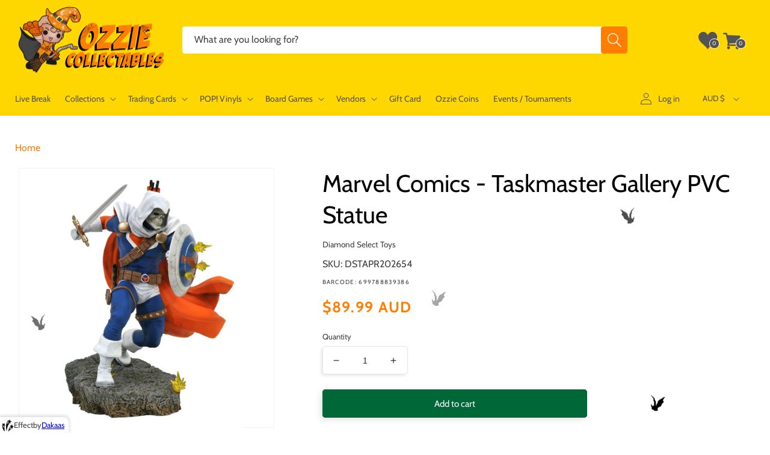

--- FILE ---
content_type: text/html; charset=utf-8
request_url: https://www.ozziecollectables.com/products/marvel-taskmaster-gallery-pvc-statue
body_size: 59163
content:
<!doctype html>
<html class="no-js" lang="en">
  <head>
    <meta charset="utf-8">
    <meta http-equiv="X-UA-Compatible" content="IE=edge">
    <meta name="viewport" content="width=device-width,initial-scale=1">
    <meta name="theme-color" content="">
    <link rel="canonical" href="https://www.ozziecollectables.com/products/marvel-taskmaster-gallery-pvc-statue">
    <link rel="preconnect" href="https://cdn.shopify.com" crossorigin>
    <meta name="google-site-verification" content="ORG4l97sGB6DcqK6Hc_9vtVboE7LcaMH-iI-aoWbWKU" />

    <meta name="msvalidate.01" content="BB11C4CCBC2CD4D8225626956529B1C8" />
<meta name="msvalidate.01" content="E36FC8640D8462466F236AB717ECDC95" />

<meta name="google-site-verification" content="hZoW9eRugVTLzzB_afbW_6DoJAkYlpxPiYsUfsU9I-0" />
<meta name="google-site-verification" content="zIT3T3tbdu4X04_f4ZJ_ynFuwEDajx8kxI1bOH5bgWQ" />

<meta name="facebook-domain-verification" content="wd9rstiuas7d8xiujx2yxi1hkmrcee" />
<meta name="facebook-domain-verification" content="nlek65u2woudneksdyrm6urtr92yt0" />
<link rel="icon" type="image/png" href="//www.ozziecollectables.com/cdn/shop/files/click_99a79563-8808-49bb-b34d-045ab6ea85ae.png?crop=center&height=32&v=1656052407&width=32"><link rel="preconnect" href="https://fonts.shopifycdn.com" crossorigin><title>
      Marvel Comics - Taskmaster Gallery PVC Statue | DSTAPR202654 | Ozzie Collectables
</title>

    
      <meta name="description" content="Trying to find a Marvel Comics - Taskmaster Gallery PVC Statue? Buy it now for $89.99. FREE Shipping for orders over $100.">
    

    

<meta property="og:site_name" content="Ozzie Collectables">
<meta property="og:url" content="https://www.ozziecollectables.com/products/marvel-taskmaster-gallery-pvc-statue">
<meta property="og:title" content="Marvel Comics - Taskmaster Gallery PVC Statue | DSTAPR202654 | Ozzie Collectables">
<meta property="og:type" content="product">
<meta property="og:description" content="Trying to find a Marvel Comics - Taskmaster Gallery PVC Statue? Buy it now for $89.99. FREE Shipping for orders over $100."><meta property="og:image" content="http://www.ozziecollectables.com/cdn/shop/products/DSTAPR202654--Marvel-Taskmaster-Gallery-PVC-Statue.jpg?v=1614808317">
  <meta property="og:image:secure_url" content="https://www.ozziecollectables.com/cdn/shop/products/DSTAPR202654--Marvel-Taskmaster-Gallery-PVC-Statue.jpg?v=1614808317">
  <meta property="og:image:width" content="661">
  <meta property="og:image:height" content="900"><meta property="og:price:amount" content="89.99">
  <meta property="og:price:currency" content="AUD"><meta name="twitter:card" content="summary_large_image">
<meta name="twitter:title" content="Marvel Comics - Taskmaster Gallery PVC Statue | DSTAPR202654 | Ozzie Collectables">
<meta name="twitter:description" content="Trying to find a Marvel Comics - Taskmaster Gallery PVC Statue? Buy it now for $89.99. FREE Shipping for orders over $100.">


    <script src="//www.ozziecollectables.com/cdn/shop/t/167/assets/js-global.js?v=79818498401468721841695007486" defer="defer"></script>
    <script src="//www.ozziecollectables.com/cdn/shop/t/167/assets/js-jquery.min.js?v=133494139889153862371657862537" defer="defer"></script>

    <script>window.performance && window.performance.mark && window.performance.mark('shopify.content_for_header.start');</script><meta name="google-site-verification" content="hZoW9eRugVTLzzB_afbW_6DoJAkYlpxPiYsUfsU9I-0">
<meta id="shopify-digital-wallet" name="shopify-digital-wallet" content="/14258892/digital_wallets/dialog">
<meta name="shopify-checkout-api-token" content="b04cbe5279d06b519e9f32979f918cb7">
<meta id="in-context-paypal-metadata" data-shop-id="14258892" data-venmo-supported="false" data-environment="production" data-locale="en_US" data-paypal-v4="true" data-currency="AUD">
<link rel="alternate" type="application/json+oembed" href="https://www.ozziecollectables.com/products/marvel-taskmaster-gallery-pvc-statue.oembed">
<script async="async" src="/checkouts/internal/preloads.js?locale=en-AU"></script>
<link rel="preconnect" href="https://shop.app" crossorigin="anonymous">
<script async="async" src="https://shop.app/checkouts/internal/preloads.js?locale=en-AU&shop_id=14258892" crossorigin="anonymous"></script>
<script id="apple-pay-shop-capabilities" type="application/json">{"shopId":14258892,"countryCode":"AU","currencyCode":"AUD","merchantCapabilities":["supports3DS"],"merchantId":"gid:\/\/shopify\/Shop\/14258892","merchantName":"Ozzie Collectables","requiredBillingContactFields":["postalAddress","email","phone"],"requiredShippingContactFields":["postalAddress","email","phone"],"shippingType":"shipping","supportedNetworks":["visa","masterCard","amex","jcb"],"total":{"type":"pending","label":"Ozzie Collectables","amount":"1.00"},"shopifyPaymentsEnabled":true,"supportsSubscriptions":true}</script>
<script id="shopify-features" type="application/json">{"accessToken":"b04cbe5279d06b519e9f32979f918cb7","betas":["rich-media-storefront-analytics"],"domain":"www.ozziecollectables.com","predictiveSearch":true,"shopId":14258892,"locale":"en"}</script>
<script>var Shopify = Shopify || {};
Shopify.shop = "ozzie-collectables.myshopify.com";
Shopify.locale = "en";
Shopify.currency = {"active":"AUD","rate":"1.0"};
Shopify.country = "AU";
Shopify.theme = {"name":"Ozzie New Theme","id":120873222266,"schema_name":"Ozzie Theme","schema_version":"2025.07.02.v1","theme_store_id":null,"role":"main"};
Shopify.theme.handle = "null";
Shopify.theme.style = {"id":null,"handle":null};
Shopify.cdnHost = "www.ozziecollectables.com/cdn";
Shopify.routes = Shopify.routes || {};
Shopify.routes.root = "/";</script>
<script type="module">!function(o){(o.Shopify=o.Shopify||{}).modules=!0}(window);</script>
<script>!function(o){function n(){var o=[];function n(){o.push(Array.prototype.slice.apply(arguments))}return n.q=o,n}var t=o.Shopify=o.Shopify||{};t.loadFeatures=n(),t.autoloadFeatures=n()}(window);</script>
<script>
  window.ShopifyPay = window.ShopifyPay || {};
  window.ShopifyPay.apiHost = "shop.app\/pay";
  window.ShopifyPay.redirectState = null;
</script>
<script id="shop-js-analytics" type="application/json">{"pageType":"product"}</script>
<script defer="defer" async type="module" src="//www.ozziecollectables.com/cdn/shopifycloud/shop-js/modules/v2/client.init-shop-cart-sync_CGREiBkR.en.esm.js"></script>
<script defer="defer" async type="module" src="//www.ozziecollectables.com/cdn/shopifycloud/shop-js/modules/v2/chunk.common_Bt2Up4BP.esm.js"></script>
<script type="module">
  await import("//www.ozziecollectables.com/cdn/shopifycloud/shop-js/modules/v2/client.init-shop-cart-sync_CGREiBkR.en.esm.js");
await import("//www.ozziecollectables.com/cdn/shopifycloud/shop-js/modules/v2/chunk.common_Bt2Up4BP.esm.js");

  window.Shopify.SignInWithShop?.initShopCartSync?.({"fedCMEnabled":true,"windoidEnabled":true});

</script>
<script>
  window.Shopify = window.Shopify || {};
  if (!window.Shopify.featureAssets) window.Shopify.featureAssets = {};
  window.Shopify.featureAssets['shop-js'] = {"shop-cart-sync":["modules/v2/client.shop-cart-sync_CQNAmp__.en.esm.js","modules/v2/chunk.common_Bt2Up4BP.esm.js"],"init-windoid":["modules/v2/client.init-windoid_BMafEeJe.en.esm.js","modules/v2/chunk.common_Bt2Up4BP.esm.js"],"shop-cash-offers":["modules/v2/client.shop-cash-offers_3d66YIS3.en.esm.js","modules/v2/chunk.common_Bt2Up4BP.esm.js","modules/v2/chunk.modal_Dk0o9ppo.esm.js"],"init-fed-cm":["modules/v2/client.init-fed-cm_B-WG4sqw.en.esm.js","modules/v2/chunk.common_Bt2Up4BP.esm.js"],"shop-toast-manager":["modules/v2/client.shop-toast-manager_DhuhblEJ.en.esm.js","modules/v2/chunk.common_Bt2Up4BP.esm.js"],"shop-button":["modules/v2/client.shop-button_B5xLHL5j.en.esm.js","modules/v2/chunk.common_Bt2Up4BP.esm.js"],"avatar":["modules/v2/client.avatar_BTnouDA3.en.esm.js"],"init-shop-email-lookup-coordinator":["modules/v2/client.init-shop-email-lookup-coordinator_hqFayTDE.en.esm.js","modules/v2/chunk.common_Bt2Up4BP.esm.js"],"init-shop-cart-sync":["modules/v2/client.init-shop-cart-sync_CGREiBkR.en.esm.js","modules/v2/chunk.common_Bt2Up4BP.esm.js"],"shop-login-button":["modules/v2/client.shop-login-button_g5QkWrqe.en.esm.js","modules/v2/chunk.common_Bt2Up4BP.esm.js","modules/v2/chunk.modal_Dk0o9ppo.esm.js"],"pay-button":["modules/v2/client.pay-button_Cuf0bNvL.en.esm.js","modules/v2/chunk.common_Bt2Up4BP.esm.js"],"init-shop-for-new-customer-accounts":["modules/v2/client.init-shop-for-new-customer-accounts_Bxwhl6__.en.esm.js","modules/v2/client.shop-login-button_g5QkWrqe.en.esm.js","modules/v2/chunk.common_Bt2Up4BP.esm.js","modules/v2/chunk.modal_Dk0o9ppo.esm.js"],"init-customer-accounts-sign-up":["modules/v2/client.init-customer-accounts-sign-up_al3d1WE3.en.esm.js","modules/v2/client.shop-login-button_g5QkWrqe.en.esm.js","modules/v2/chunk.common_Bt2Up4BP.esm.js","modules/v2/chunk.modal_Dk0o9ppo.esm.js"],"shop-follow-button":["modules/v2/client.shop-follow-button_B9MutJJO.en.esm.js","modules/v2/chunk.common_Bt2Up4BP.esm.js","modules/v2/chunk.modal_Dk0o9ppo.esm.js"],"checkout-modal":["modules/v2/client.checkout-modal_OBPaeP-J.en.esm.js","modules/v2/chunk.common_Bt2Up4BP.esm.js","modules/v2/chunk.modal_Dk0o9ppo.esm.js"],"init-customer-accounts":["modules/v2/client.init-customer-accounts_Brxa5h1K.en.esm.js","modules/v2/client.shop-login-button_g5QkWrqe.en.esm.js","modules/v2/chunk.common_Bt2Up4BP.esm.js","modules/v2/chunk.modal_Dk0o9ppo.esm.js"],"lead-capture":["modules/v2/client.lead-capture_BBBv1Qpe.en.esm.js","modules/v2/chunk.common_Bt2Up4BP.esm.js","modules/v2/chunk.modal_Dk0o9ppo.esm.js"],"shop-login":["modules/v2/client.shop-login_DoNRI_y4.en.esm.js","modules/v2/chunk.common_Bt2Up4BP.esm.js","modules/v2/chunk.modal_Dk0o9ppo.esm.js"],"payment-terms":["modules/v2/client.payment-terms_BlOJedZ2.en.esm.js","modules/v2/chunk.common_Bt2Up4BP.esm.js","modules/v2/chunk.modal_Dk0o9ppo.esm.js"]};
</script>
<script>(function() {
  var isLoaded = false;
  function asyncLoad() {
    if (isLoaded) return;
    isLoaded = true;
    var urls = ["https:\/\/static.affiliatly.com\/shopify\/v3\/shopify.js?affiliatly_code=AF-1025099\u0026shop=ozzie-collectables.myshopify.com","https:\/\/static.affiliatly.com\/shopify\/v3\/shopify.js?affiliatly_code=AF-1025099\u0026shop=ozzie-collectables.myshopify.com","https:\/\/searchanise-ef84.kxcdn.com\/widgets\/shopify\/init.js?a=6R7A0i1A7e\u0026shop=ozzie-collectables.myshopify.com"];
    for (var i = 0; i < urls.length; i++) {
      var s = document.createElement('script');
      s.type = 'text/javascript';
      s.async = true;
      s.src = urls[i];
      var x = document.getElementsByTagName('script')[0];
      x.parentNode.insertBefore(s, x);
    }
  };
  if(window.attachEvent) {
    window.attachEvent('onload', asyncLoad);
  } else {
    window.addEventListener('load', asyncLoad, false);
  }
})();</script>
<script id="__st">var __st={"a":14258892,"offset":39600,"reqid":"913ba2dc-663a-4b82-8c36-e2106843e40f-1762775901","pageurl":"www.ozziecollectables.com\/products\/marvel-taskmaster-gallery-pvc-statue","u":"57bfcfe0b169","p":"product","rtyp":"product","rid":6548283752570};</script>
<script>window.ShopifyPaypalV4VisibilityTracking = true;</script>
<script id="captcha-bootstrap">!function(){'use strict';const t='contact',e='account',n='new_comment',o=[[t,t],['blogs',n],['comments',n],[t,'customer']],c=[[e,'customer_login'],[e,'guest_login'],[e,'recover_customer_password'],[e,'create_customer']],r=t=>t.map((([t,e])=>`form[action*='/${t}']:not([data-nocaptcha='true']) input[name='form_type'][value='${e}']`)).join(','),a=t=>()=>t?[...document.querySelectorAll(t)].map((t=>t.form)):[];function s(){const t=[...o],e=r(t);return a(e)}const i='password',u='form_key',d=['recaptcha-v3-token','g-recaptcha-response','h-captcha-response',i],f=()=>{try{return window.sessionStorage}catch{return}},m='__shopify_v',_=t=>t.elements[u];function p(t,e,n=!1){try{const o=window.sessionStorage,c=JSON.parse(o.getItem(e)),{data:r}=function(t){const{data:e,action:n}=t;return t[m]||n?{data:e,action:n}:{data:t,action:n}}(c);for(const[e,n]of Object.entries(r))t.elements[e]&&(t.elements[e].value=n);n&&o.removeItem(e)}catch(o){console.error('form repopulation failed',{error:o})}}const l='form_type',E='cptcha';function T(t){t.dataset[E]=!0}const w=window,h=w.document,L='Shopify',v='ce_forms',y='captcha';let A=!1;((t,e)=>{const n=(g='f06e6c50-85a8-45c8-87d0-21a2b65856fe',I='https://cdn.shopify.com/shopifycloud/storefront-forms-hcaptcha/ce_storefront_forms_captcha_hcaptcha.v1.5.2.iife.js',D={infoText:'Protected by hCaptcha',privacyText:'Privacy',termsText:'Terms'},(t,e,n)=>{const o=w[L][v],c=o.bindForm;if(c)return c(t,g,e,D).then(n);var r;o.q.push([[t,g,e,D],n]),r=I,A||(h.body.append(Object.assign(h.createElement('script'),{id:'captcha-provider',async:!0,src:r})),A=!0)});var g,I,D;w[L]=w[L]||{},w[L][v]=w[L][v]||{},w[L][v].q=[],w[L][y]=w[L][y]||{},w[L][y].protect=function(t,e){n(t,void 0,e),T(t)},Object.freeze(w[L][y]),function(t,e,n,w,h,L){const[v,y,A,g]=function(t,e,n){const i=e?o:[],u=t?c:[],d=[...i,...u],f=r(d),m=r(i),_=r(d.filter((([t,e])=>n.includes(e))));return[a(f),a(m),a(_),s()]}(w,h,L),I=t=>{const e=t.target;return e instanceof HTMLFormElement?e:e&&e.form},D=t=>v().includes(t);t.addEventListener('submit',(t=>{const e=I(t);if(!e)return;const n=D(e)&&!e.dataset.hcaptchaBound&&!e.dataset.recaptchaBound,o=_(e),c=g().includes(e)&&(!o||!o.value);(n||c)&&t.preventDefault(),c&&!n&&(function(t){try{if(!f())return;!function(t){const e=f();if(!e)return;const n=_(t);if(!n)return;const o=n.value;o&&e.removeItem(o)}(t);const e=Array.from(Array(32),(()=>Math.random().toString(36)[2])).join('');!function(t,e){_(t)||t.append(Object.assign(document.createElement('input'),{type:'hidden',name:u})),t.elements[u].value=e}(t,e),function(t,e){const n=f();if(!n)return;const o=[...t.querySelectorAll(`input[type='${i}']`)].map((({name:t})=>t)),c=[...d,...o],r={};for(const[a,s]of new FormData(t).entries())c.includes(a)||(r[a]=s);n.setItem(e,JSON.stringify({[m]:1,action:t.action,data:r}))}(t,e)}catch(e){console.error('failed to persist form',e)}}(e),e.submit())}));const S=(t,e)=>{t&&!t.dataset[E]&&(n(t,e.some((e=>e===t))),T(t))};for(const o of['focusin','change'])t.addEventListener(o,(t=>{const e=I(t);D(e)&&S(e,y())}));const B=e.get('form_key'),M=e.get(l),P=B&&M;t.addEventListener('DOMContentLoaded',(()=>{const t=y();if(P)for(const e of t)e.elements[l].value===M&&p(e,B);[...new Set([...A(),...v().filter((t=>'true'===t.dataset.shopifyCaptcha))])].forEach((e=>S(e,t)))}))}(h,new URLSearchParams(w.location.search),n,t,e,['guest_login'])})(!0,!0)}();</script>
<script integrity="sha256-52AcMU7V7pcBOXWImdc/TAGTFKeNjmkeM1Pvks/DTgc=" data-source-attribution="shopify.loadfeatures" defer="defer" src="//www.ozziecollectables.com/cdn/shopifycloud/storefront/assets/storefront/load_feature-81c60534.js" crossorigin="anonymous"></script>
<script crossorigin="anonymous" defer="defer" src="//www.ozziecollectables.com/cdn/shopifycloud/storefront/assets/shopify_pay/storefront-65b4c6d7.js?v=20250812"></script>
<script data-source-attribution="shopify.dynamic_checkout.dynamic.init">var Shopify=Shopify||{};Shopify.PaymentButton=Shopify.PaymentButton||{isStorefrontPortableWallets:!0,init:function(){window.Shopify.PaymentButton.init=function(){};var t=document.createElement("script");t.src="https://www.ozziecollectables.com/cdn/shopifycloud/portable-wallets/latest/portable-wallets.en.js",t.type="module",document.head.appendChild(t)}};
</script>
<script data-source-attribution="shopify.dynamic_checkout.buyer_consent">
  function portableWalletsHideBuyerConsent(e){var t=document.getElementById("shopify-buyer-consent"),n=document.getElementById("shopify-subscription-policy-button");t&&n&&(t.classList.add("hidden"),t.setAttribute("aria-hidden","true"),n.removeEventListener("click",e))}function portableWalletsShowBuyerConsent(e){var t=document.getElementById("shopify-buyer-consent"),n=document.getElementById("shopify-subscription-policy-button");t&&n&&(t.classList.remove("hidden"),t.removeAttribute("aria-hidden"),n.addEventListener("click",e))}window.Shopify?.PaymentButton&&(window.Shopify.PaymentButton.hideBuyerConsent=portableWalletsHideBuyerConsent,window.Shopify.PaymentButton.showBuyerConsent=portableWalletsShowBuyerConsent);
</script>
<script data-source-attribution="shopify.dynamic_checkout.cart.bootstrap">document.addEventListener("DOMContentLoaded",(function(){function t(){return document.querySelector("shopify-accelerated-checkout-cart, shopify-accelerated-checkout")}if(t())Shopify.PaymentButton.init();else{new MutationObserver((function(e,n){t()&&(Shopify.PaymentButton.init(),n.disconnect())})).observe(document.body,{childList:!0,subtree:!0})}}));
</script>
<script id='scb4127' type='text/javascript' async='' src='https://www.ozziecollectables.com/cdn/shopifycloud/privacy-banner/storefront-banner.js'></script><link id="shopify-accelerated-checkout-styles" rel="stylesheet" media="screen" href="https://www.ozziecollectables.com/cdn/shopifycloud/portable-wallets/latest/accelerated-checkout-backwards-compat.css" crossorigin="anonymous">
<style id="shopify-accelerated-checkout-cart">
        #shopify-buyer-consent {
  margin-top: 1em;
  display: inline-block;
  width: 100%;
}

#shopify-buyer-consent.hidden {
  display: none;
}

#shopify-subscription-policy-button {
  background: none;
  border: none;
  padding: 0;
  text-decoration: underline;
  font-size: inherit;
  cursor: pointer;
}

#shopify-subscription-policy-button::before {
  box-shadow: none;
}

      </style>

<script>window.performance && window.performance.mark && window.performance.mark('shopify.content_for_header.end');</script>


    <style data-shopify>
      @font-face {
  font-family: Cabin;
  font-weight: 400;
  font-style: normal;
  font-display: swap;
  src: url("//www.ozziecollectables.com/cdn/fonts/cabin/cabin_n4.cefc6494a78f87584a6f312fea532919154f66fe.woff2") format("woff2"),
       url("//www.ozziecollectables.com/cdn/fonts/cabin/cabin_n4.8c16611b00f59d27f4b27ce4328dfe514ce77517.woff") format("woff");
}

      @font-face {
  font-family: Cabin;
  font-weight: 700;
  font-style: normal;
  font-display: swap;
  src: url("//www.ozziecollectables.com/cdn/fonts/cabin/cabin_n7.255204a342bfdbc9ae2017bd4e6a90f8dbb2f561.woff2") format("woff2"),
       url("//www.ozziecollectables.com/cdn/fonts/cabin/cabin_n7.e2afa22a0d0f4b64da3569c990897429d40ff5c0.woff") format("woff");
}

      @font-face {
  font-family: Cabin;
  font-weight: 400;
  font-style: italic;
  font-display: swap;
  src: url("//www.ozziecollectables.com/cdn/fonts/cabin/cabin_i4.d89c1b32b09ecbc46c12781fcf7b2085f17c0be9.woff2") format("woff2"),
       url("//www.ozziecollectables.com/cdn/fonts/cabin/cabin_i4.0a521b11d0b69adfc41e22a263eec7c02aecfe99.woff") format("woff");
}

      @font-face {
  font-family: Cabin;
  font-weight: 700;
  font-style: italic;
  font-display: swap;
  src: url("//www.ozziecollectables.com/cdn/fonts/cabin/cabin_i7.ef2404c08a493e7ccbc92d8c39adf683f40e1fb5.woff2") format("woff2"),
       url("//www.ozziecollectables.com/cdn/fonts/cabin/cabin_i7.480421791818000fc8a5d4134822321b5d7964f8.woff") format("woff");
}

      @font-face {
  font-family: Cabin;
  font-weight: 400;
  font-style: normal;
  font-display: swap;
  src: url("//www.ozziecollectables.com/cdn/fonts/cabin/cabin_n4.cefc6494a78f87584a6f312fea532919154f66fe.woff2") format("woff2"),
       url("//www.ozziecollectables.com/cdn/fonts/cabin/cabin_n4.8c16611b00f59d27f4b27ce4328dfe514ce77517.woff") format("woff");
}


      * {
        -moz-osx-font-smoothing: grayscale;
        -webkit-font-smoothing: antialiased;
        -webkit-text-size-adjust: none;
        -webkit-tap-highlight-color: rgba(0, 0, 0, 0);
        line-height: 1.625;
      }
      :root {
        --font-body-family: Cabin, sans-serif;
        --font-body-style: normal;
        --font-body-weight: 400;
        --font-body-weight-bold: 700;

        --font-heading-family: Cabin, sans-serif;
        --font-heading-style: normal;
        --font-heading-weight: 400;

        --font-body-scale: 1.0;
        --font-heading-scale: 1.0;

        --color-base-text: 0, 0, 0;
        --color-base-text-secondary: 128, 128, 128;
        --color-base-text-ternary: 84, 84, 84;
        --color-shadow: 0, 0, 0;
        --color-base-background-1: 255, 255, 255;
        --color-base-background-2: 255, 248, 214;
        --color-base-solid-button-labels: 0, 0, 0;
        --color-base-outline-button-labels: 0, 0, 0;
        --color-base-accent-1: 255, 215, 0;
        --color-base-accent-2: 255, 125, 0;
        --payment-terms-background-color: #FFFFFF;

        --color-btn-in-stock: 0, 103, 56;
        --color-btn-pre-order: 255, 125, 0;
        --color-btn-sold-out: 230, 33, 23;

        --gradient-base-background-1: #FFFFFF;
        --gradient-base-background-2: #fff8d6;
        --gradient-base-accent-1: #ffd700;
        --gradient-base-accent-2: #ff7d00;

        --media-padding: px;
        --media-border-opacity: 0.05;
        --media-border-width: 1px;
        --media-radius: 0px;
        --media-shadow-opacity: 0.0;
        --media-shadow-horizontal-offset: 0px;
        --media-shadow-vertical-offset: 4px;
        --media-shadow-blur-radius: 5px;
        --media-shadow-visible: 0;

        --page-width: 160rem;
        --page-width-margin: 0rem;

        --card-image-padding: 0.8rem;
        --card-corner-radius: 0.4rem;
        --card-text-alignment: left;
        --card-border-width: 0.1rem;
        --card-border-opacity: 0.05;
        --card-shadow-opacity: 0.1;
        --card-shadow-horizontal-offset: 0.0rem;
        --card-shadow-vertical-offset: 0.4rem;
        --card-shadow-blur-radius: 0.5rem;

        --badge-corner-radius: 4.0rem;

        --popup-border-width: 1px;
        --popup-border-opacity: 0.1;
        --popup-corner-radius: 0px;
        --popup-shadow-opacity: 0.0;
        --popup-shadow-horizontal-offset: 0px;
        --popup-shadow-vertical-offset: 4px;
        --popup-shadow-blur-radius: 5px;

        --drawer-border-width: 1px;
        --drawer-border-opacity: 0.1;
        --drawer-shadow-opacity: 0.0;
        --drawer-shadow-horizontal-offset: 0px;
        --drawer-shadow-vertical-offset: 4px;
        --drawer-shadow-blur-radius: 5px;

        --spacing-sections-desktop: 0px;
        --spacing-sections-mobile: 0px;

        --grid-desktop-vertical-spacing: 12px;
        --grid-desktop-horizontal-spacing: 12px;
        --grid-mobile-vertical-spacing: 6px;
        --grid-mobile-horizontal-spacing: 6px;

        --text-boxes-border-opacity: 0.1;
        --text-boxes-border-width: 0px;
        --text-boxes-radius: 0px;
        --text-boxes-shadow-opacity: 0.0;
        --text-boxes-shadow-horizontal-offset: 0px;
        --text-boxes-shadow-vertical-offset: 4px;
        --text-boxes-shadow-blur-radius: 5px;

        --buttons-radius: 4px;
        --buttons-radius-outset: 5px;
        --buttons-border-width: 1px;
        --buttons-border-opacity: 1.0;
        --buttons-shadow-opacity: 0.1;
        --buttons-shadow-horizontal-offset: -4px;
        --buttons-shadow-vertical-offset: 4px;
        --buttons-shadow-blur-radius: 10px;
        --buttons-border-offset: 0.3px;

        --inputs-radius: 4px;
        --inputs-border-width: 1px;
        --inputs-border-opacity: 0.1;
        --inputs-shadow-opacity: 0.1;
        --inputs-shadow-horizontal-offset: -2px;
        --inputs-margin-offset: 2px;
        --inputs-shadow-vertical-offset: 2px;
        --inputs-shadow-blur-radius: 5px;
        --inputs-radius-outset: 5px;

        --variant-pills-radius: 40px;
        --variant-pills-border-width: 1px;
        --variant-pills-border-opacity: 0.55;
        --variant-pills-shadow-opacity: 0.0;
        --variant-pills-shadow-horizontal-offset: 0px;
        --variant-pills-shadow-vertical-offset: 4px;
        --variant-pills-shadow-blur-radius: 5px;
      }

      *,
      *::before,
      *::after {
        box-sizing: inherit;
      }

      html {
        box-sizing: border-box;
        font-size: calc(var(--font-body-scale) * 62.5%);
        height: 100%;
      }

      body {
        display: grid;
        grid-template-rows: auto auto 1fr auto;
        grid-template-columns: 100%;
        min-height: 100%;
        margin: 0;
        font-size: 1.5rem;
        /*letter-spacing: 0.06rem;*/
        line-height: calc(1 + 0.8 / var(--font-body-scale));
        font-family: var(--font-body-family);
        font-style: var(--font-body-style);
        font-weight: var(--font-body-weight);
      }

      @media screen and (min-width: 750px) {
        body {
          font-size: 1.6rem;
        }
      }
    </style>

    <link rel="stylesheet" href="//www.ozziecollectables.com/cdn/shop/t/167/assets/css-base.css?v=124249014638246161821708657261" media="print" onload="this.media='all'">
    <noscript><link href="//www.ozziecollectables.com/cdn/shop/t/167/assets/css-base.css?v=124249014638246161821708657261" rel="stylesheet" type="text/css" media="all" /></noscript><link rel="preload" as="font" href="//www.ozziecollectables.com/cdn/fonts/cabin/cabin_n4.cefc6494a78f87584a6f312fea532919154f66fe.woff2" type="font/woff2" crossorigin><link rel="preload" as="font" href="//www.ozziecollectables.com/cdn/fonts/cabin/cabin_n4.cefc6494a78f87584a6f312fea532919154f66fe.woff2" type="font/woff2" crossorigin><script>document.documentElement.className = document.documentElement.className.replace('no-js', 'js');
    if (Shopify.designMode) {
      document.documentElement.classList.add('shopify-design-mode');
    }
    </script>

    <!-- Global site tag (gtag.js) - Google Ads: 868788607 -->
<script async src="https://www.googletagmanager.com/gtag/js?id=AW-868788607"></script>
<script>
    window.dataLayer = window.dataLayer || [];
    function gtag(){dataLayer.push(arguments);}
    gtag('js', new Date());

    gtag('config', 'AW-868788607');
</script>

<!--UET Tag Bing -->
<script>(function(w,d,t,r,u){var f,n,i;w[u]=w[u]||[],f=function(){var o={ti:"148017722", tm:"shpfy_ui"};o.q=w[u],w[u]=new UET(o),w[u].push("pageLoad")},n=d.createElement(t),n.src=r,n.async=1,n.onload=n.onreadystatechange=function(){var s=this.readyState;s&&s!=="loaded"&&s!=="complete"||(f(),n.onload=n.onreadystatechange=null)},i=d.getElementsByTagName(t)[0],i.parentNode.insertBefore(n,i)})(window,document,"script","//bat.bing.com/bat.js","uetq");</script>
<!--End UET Tag Bing -->

<!-- Clarity tracking code for https://www.ozziecollectables.com/ -->
<script>
    (function(c,l,a,r,i,t,y){
        c[a]=c[a]||function(){(c[a].q=c[a].q||[]).push(arguments)};
        t=l.createElement(r);t.async=1;t.src="https://www.clarity.ms/tag/"+i+"?ref=bwt";
        y=l.getElementsByTagName(r)[0];y.parentNode.insertBefore(t,y);
    })(window, document, "clarity", "script", "bn1fpkvfzh");
</script>
    <style>:root,.color-background-1{--color-foreground:var(--color-base-text);--color-background:var(--color-base-background-1);--gradient-background:var(--gradient-base-background-1)}.color-background-2{--color-foreground:var(--color-base-text);--color-background:var(--color-base-background-2);--gradient-background:var(--gradient-base-background-2)}.color-inverse{--color-foreground:var(--color-base-background-1);--color-background:var(--color-base-text);--gradient-background:rgb(var(--color-base-text))}.color-accent-1{--color-foreground:var(--color-base-solid-button-labels);--color-background:var(--color-base-accent-1);--gradient-background:var(--gradient-base-accent-1)}.color-accent-2{--color-foreground:var(--color-base-solid-button-labels);--color-background:var(--color-base-accent-2);--gradient-background:var(--gradient-base-accent-2)}.color-foreground-outline-button{--color-foreground:var(--color-base-outline-button-labels)}.color-foreground-accent-1{--color-foreground:var(--color-base-accent-1)}.color-foreground-accent-2{--color-foreground:var(--color-base-accent-2)}:root,.color-background-1{--color-link:var(--color-base-outline-button-labels);--alpha-link:.85}.color-background-2,.color-inverse,.color-accent-1,.color-accent-2{--color-link:var(--color-foreground);--alpha-link:.7}:root,.color-background-1{--color-button:255,125,0;--color-button-text:255,255,255;--alpha-button-background:1;--alpha-button-border:1}.color-background-2,.color-inverse,.color-accent-1,.color-accent-2{--color-button:var(--color-foreground);--color-button-text:var(--color-background)}.button--secondary{--color-button:var(--color-base-outline-button-labels);--color-button-text:var(--color-base-outline-button-labels);--color-button:var(--color-background);--alpha-button-background:1}.button--in_stock{--color-button-text:var(--color-base-background-1);--color-button:var(--color-btn-in-stock);--alpha-button-background:1}.button--pre_order{--color-button-text:var(--color-base-background-1);--color-button:var(--color-btn-pre-order);--alpha-button-background:1}.button--sold_out{--color-button-text:var(--color-base-background-1);--color-button:var(--color-btn-sold-out);--alpha-button-background:1}.button--options{--color-button-text:var(--color-btn-pre-order);--color-button:var(--color-base-background-1);--alpha-button-background:1}.color-background-2 .button--secondary,.color-accent-1 .button--secondary,.color-accent-2 .button--secondary{--color-button:var(--color-background);--color-button-text:var(--color-foreground)}.color-inverse .button--secondary{--color-button:var(--color-background);--color-button-text:var(--color-foreground)}.button--tertiary{--color-button:var(--color-base-outline-button-labels);--color-button-text:var(--color-base-outline-button-labels);--alpha-button-background:0;--alpha-button-border:.2}.color-background-2 .button--tertiary,.color-inverse .button--tertiary,.color-accent-1 .button--tertiary,.color-accent-2 .button--tertiary{--color-button:var(--color-foreground);--color-button-text:var(--color-foreground)}:root,.color-background-1{--color-badge-background:var(--color-background);--color-badge-border:var(--color-foreground);--alpha-badge-border:.1}.color-background-2,.color-inverse,.color-accent-1,.color-accent-2{--color-badge-background:var(--color-background);--color-badge-border:var(--color-background);--alpha-badge-border:1}:root,.color-background-1,.color-background-2{--color-card-hover:var(--color-base-text)}.color-inverse{--color-card-hover:var(--color-base-background-1)}.color-accent-1,.color-accent-2{--color-card-hover:var(--color-base-solid-button-labels)}:root,.color-icon-text{--color-icon:rgb(var(--color-base-text))}.color-icon-accent-1{--color-icon:rgb(var(--color-base-accent-1))}.color-icon-accent-2{--color-icon:rgb(var(--color-base-accent-2))}.color-icon-outline-button{--color-icon:rgb(var(--color-base-outline-button-labels))}.contains-card,.card{--border-radius:var(--card-corner-radius);--border-width:var(--card-border-width);--border-opacity:var(--card-border-opacity);--shadow-horizontal-offset:var(--card-shadow-horizontal-offset);--shadow-vertical-offset:var(--card-shadow-vertical-offset);--shadow-blur-radius:var(--card-shadow-blur-radius);--shadow-opacity:var(--card-shadow-opacity)}.contains-content-container,.content-container{--border-radius:var(--text-boxes-radius);--border-width:var(--text-boxes-border-width);--border-opacity:var(--text-boxes-border-opacity);--shadow-horizontal-offset:var(--text-boxes-shadow-horizontal-offset);--shadow-vertical-offset:var(--text-boxes-shadow-vertical-offset);--shadow-blur-radius:var(--text-boxes-shadow-blur-radius);--shadow-opacity:var(--text-boxes-shadow-opacity)}.contains-media,.global-media-settings{--border-radius:var(--media-radius);--border-width:var(--media-border-width);--border-opacity:var(--media-border-opacity);--shadow-horizontal-offset:var(--media-shadow-horizontal-offset);--shadow-vertical-offset:var(--media-shadow-vertical-offset);--shadow-blur-radius:var(--media-shadow-blur-radius);--shadow-opacity:var(--media-shadow-opacity);--shadow-visible:var(--media-shadow-visible)}.no-js:not(html){display:none !important}html.no-js .no-js:not(html){display:block !important}.no-js-inline{display:none !important}html.no-js .no-js-inline{display:inline-block !important}html.no-js .no-js-hidden{display:none !important}.page-width{max-width:var(--page-width);margin:0 auto;padding:0 1.5rem}.page-width-desktop{padding:0;margin:0 auto}html,body{width:100% !important}@media screen and (min-width:750px){.page-width{padding:0 2.5rem}.page-width--narrow{padding:0 7rem}.page-width--pages{padding:0 3rem}.page-width--contact{padding:0 3rem}.page-width--blog{padding:0 3rem}.page-width-desktop{padding:.25rem}.page-width-tablet{padding:0 5rem}}@media screen and (min-width:990px){.page-width--narrow{max-width:80%;padding:0}.page-width--pages{max-width:66.66%}.page-width--pages-page{max-width:35%}.page-width--pages-search{max-width:var(--page-width)}.page-width--pages-testimonial{max-width:var(--page-width)}.page-width--contact{max-width:35%}.page-width--blog{max-width:35%}.page-width-desktop{max-width:var(--page-width);padding:0 5rem}}.isolate{position:relative;z-index:0}.section+.section{margin-top:var(--spacing-sections-mobile)}@media screen and (min-width:750px){.section+.section{margin-top:var(--spacing-sections-desktop)}}.element-margin-top{margin-top:5rem}@media screen and (min-width:750px){.element-margin{margin-top:calc(5rem + var(--page-width-margin))}}body,.color-background-1,.color-background-2,.color-inverse,.color-accent-1,.color-accent-2{color:rgba(var(--color-foreground),0.75);background-color:rgb(var(--color-background))}.background-secondary{background-color:rgba(var(--color-foreground),0.04)}.grid-auto-flow{display:grid;grid-auto-flow:column}.page-margin,.shopify-challenge__container{margin:7rem auto}.rte-width{max-width:82rem;margin:0 auto 2rem}.list-unstyled{margin:0;padding:0;list-style:none}.hidden{display:none !important}.visually-hidden{position:absolute !important;overflow:hidden;width:1px;height:1px;margin:-1px;padding:0;border:0;clip:rect(0 0 0 0);word-wrap:normal !important}.visually-hidden--inline{margin:0;height:1em}.overflow-hidden{overflow:hidden}.skip-to-content-link:focus{z-index:990;position:inherit;overflow:auto;width:auto;height:auto;clip:auto}.full-width-link{position:absolute;top:0;right:0;bottom:0;left:0;z-index:2}::selection{background-color:rgba(var(--color-foreground),0.2)}.text-body{font-size:1.5rem;line-height:calc(1 + 0.8 / var(--font-body-scale));font-family:var(--font-body-family);font-style:var(--font-body-style);font-weight:var(--font-body-weight)}h1,h2,h3,h4,h5,.h0,.h1,.h2,.h3,.h4,.h5{font-family:var(--font-heading-family);font-style:var(--font-heading-style);font-weight:var(--font-heading-weight);color:rgb(var(--color-foreground));line-height:calc(1 + 0.3 / max(1, var(--font-heading-scale)));word-break:break-word}.hxl{font-size:calc(var(--font-heading-scale) * 5rem)}@media only screen and (min-width:750px){.hxl{font-size:calc(var(--font-heading-scale) * 6.2rem)}}.h0{font-size:calc(var(--font-heading-scale) * 4rem)}@media only screen and (min-width:750px){.h0{font-size:calc(var(--font-heading-scale) * 5.2rem)}}h1,.h1{font-size:calc(var(--font-heading-scale) * 3rem)}@media only screen and (min-width:750px){h1,.h1{font-size:calc(var(--font-heading-scale) * 4rem)}}h2,.h2{font-size:calc(var(--font-heading-scale) * 2rem)}@media only screen and (min-width:750px){h2,.h2{font-size:calc(var(--font-heading-scale) * 2.4rem)}}h3,.h3{font-size:calc(var(--font-heading-scale) * 1.7rem)}@media only screen and (min-width:750px){h3,.h3{font-size:calc(var(--font-heading-scale) * 1.8rem)}}h4,.h4{font-family:var(--font-heading-family);font-style:var(--font-heading-style);font-size:calc(var(--font-heading-scale) * 1.5rem)}h5,.h5{font-size:calc(var(--font-heading-scale) * 1.2rem)}@media only screen and (min-width:750px){h5,.h5{font-size:calc(var(--font-heading-scale) * 1.3rem)}}h6,.h6{color:rgba(var(--color-foreground),0.75);margin-block-start:1.67em;margin-block-end:1.67em}blockquote{font-style:italic;color:rgba(var(--color-foreground),0.75);border-left:.2rem solid rgba(var(--color-foreground),0.2);padding-left:1rem}@media screen and (min-width:750px){blockquote{padding-left:1.5rem}}.caption{font-size:1rem;line-height:calc(1 + 0.7 / var(--font-body-scale))}@media screen and (min-width:750px){.caption{font-size:1.2rem}}.caption-with-letter-spacing{font-size:1rem;letter-spacing:.13rem;line-height:calc(1 + 0.2 / var(--font-body-scale));text-transform:uppercase}.caption-with-letter-spacing--medium{font-size:1.2rem;letter-spacing:.16rem}.caption-with-letter-spacing--large{font-size:1.4rem;letter-spacing:.18rem}.caption-large,.customer .field input,.customer select,.field__input,.form__label,.select__select{font-size:1.3rem;line-height:calc(1 + 0.5 / var(--font-body-scale))}.color-foreground{color:rgb(var(--color-foreground))}table:not([class]){table-layout:fixed;border-collapse:collapse;font-size:1.4rem;border-style:hidden;box-shadow:0 0 0 .1rem rgba(var(--color-foreground),0.2)}table:not([class]) td,table:not([class]) th{padding:1em;border:.1rem solid rgba(var(--color-foreground),0.2)}.hidden{display:none !important}@media screen and (max-width:749px){.small-hide{display:none !important}}@media screen and (min-width:750px) and (max-width:989px){.medium-hide{display:none !important}}@media screen and (min-width:990px){.large-up-hide{display:none !important}}.left{text-align:left}.center{text-align:center}.right{text-align:right}.uppercase{text-transform:uppercase}.light{opacity:.7}a:empty,ul:empty,dl:empty,div:empty,section:empty,article:empty,p:empty,h1:empty,h2:empty,h3:empty,h4:empty,h5:empty,h6:empty{display:none}.link,.customer a{cursor:pointer;display:inline-block;border:0;box-shadow:none;text-decoration:underline;text-underline-offset:.3rem;color:var(--gradient-base-accent-2);background-color:transparent;font-size:1.4rem;font-family:inherit}.link--text{color:rgb(var(--color-foreground))}.link--text:hover{color:rgba(var(--color-foreground),0.75)}.link-with-icon{display:inline-flex;font-size:1.4rem;font-weight:600;letter-spacing:.1rem;text-decoration:none;margin-bottom:4.5rem;white-space:nowrap}.link-with-icon .icon{width:1.5rem;margin-left:1rem}a:not([href]){cursor:not-allowed}.circle-divider::after{content:'\2022';margin:0 1.3rem 0 1.5rem}.circle-divider:last-of-type::after{display:none}hr{border:0;height:.1rem;background-color:rgba(var(--color-foreground),0.2);display:block;margin:5rem 0}@media screen and (min-width:750px){hr{margin:7rem 0}}.full-unstyled-link{text-decoration:none;color:currentColor;display:block}a.full-unstyled-link:hover{text-decoration:none !important;color:rgb(var(--color-base-accent-2)) !important}.placeholder{background-color:rgba(var(--color-foreground),0.04);color:rgba(var(--color-foreground),0.55);fill:rgba(var(--color-foreground),0.55)}details>*{box-sizing:border-box}.break{word-break:break-word}.visibility-hidden{visibility:hidden}@media(prefers-reduced-motion){.motion-reduce{transition:none !important;animation:none !important}}:root{--duration-short:100ms;--duration-default:200ms;--duration-long:500ms}.underlined-link,.customer a{color:rgba(var(--color-link),var(--alpha-link));text-underline-offset:.3rem;text-decoration-thickness:.1rem;transition:text-decoration-thickness ease 100ms}.underlined-link:hover,.customer a:hover{color:rgb(var(--color-link));text-decoration-thickness:.2rem}.icon-arrow{width:1.5rem}h3 .icon-arrow,.h3 .icon-arrow{width:calc(var(--font-heading-scale) * 1.5rem)}.animate-arrow .icon-arrow path{transform:translateX(-0.25rem);transition:transform var(--duration-short) ease}.animate-arrow:hover .icon-arrow path{transform:translateX(-0.05rem)}summary{cursor:pointer;list-style:none;position:relative}summary .icon-caret{position:absolute;height:.6rem;right:1.5rem;top:calc(50% - 0.2rem)}summary::-webkit-details-marker{display:none}.disclosure-has-popup{position:relative}.disclosure-has-popup[open]>summary::before{position:fixed;top:0;right:0;bottom:0;left:0;z-index:2;display:block;cursor:default;content:' ';background:transparent}.disclosure-has-popup>summary::before{display:none}.disclosure-has-popup[open]>summary+*{z-index:100}@media screen and (min-width:750px){.disclosure-has-popup[open]>summary+*{z-index:4}.facets .disclosure-has-popup[open]>summary+*{z-index:2}}*:focus{outline:0;box-shadow:none}*:focus-visible{outline:.2rem solid rgba(var(--color-foreground),0.5);outline-offset:.3rem;box-shadow:0 0 0 .3rem rgb(var(--color-background)),0 0 .5rem .4rem rgba(var(--color-foreground),0.3)}.focused,.no-js *:focus{outline:.2rem solid rgba(var(--color-foreground),0.5);outline-offset:.3rem;box-shadow:0 0 0 .3rem rgb(var(--color-background)),0 0 .5rem .4rem rgba(var(--color-foreground),0.3)}.no-js *:focus:not(:focus-visible){outline:0;box-shadow:none}.focus-inset:focus-visible{outline:.2rem solid rgba(var(--color-foreground),0.5);outline-offset:-0.2rem;box-shadow:0 0 .2rem 0 rgba(var(--color-foreground),0.3)}.focused.focus-inset,.no-js .focus-inset:focus{outline:.2rem solid rgba(var(--color-foreground),0.5);outline-offset:-0.2rem;box-shadow:0 0 .2rem 0 rgba(var(--color-foreground),0.3)}.no-js .focus-inset:focus:not(:focus-visible){outline:0;box-shadow:none}.focus-none{box-shadow:none !important;outline:0 !important}.focus-offset:focus-visible{outline:.2rem solid rgba(var(--color-foreground),0.5);outline-offset:1rem;box-shadow:0 0 0 1rem rgb(var(--color-background)),0 0 .2rem 1.2rem rgba(var(--color-foreground),0.3)}.focus-offset.focused,.no-js .focus-offset:focus{outline:.2rem solid rgba(var(--color-foreground),0.5);outline-offset:1rem;box-shadow:0 0 0 1rem rgb(var(--color-background)),0 0 .2rem 1.2rem rgba(var(--color-foreground),0.3)}.no-js .focus-offset:focus:not(:focus-visible){outline:0;box-shadow:none}.title,.title-wrapper-with-link{margin:3rem 0 2rem}.title-wrapper-with-link .title{margin:0}.title .link{font-size:inherit}.title-wrapper{margin-bottom:3rem}.title-wrapper-with-link{display:flex;justify-content:space-between;align-items:flex-end;gap:1rem;margin-bottom:3rem;flex-wrap:wrap}.title--primary{margin:4rem 0}.title-wrapper--self-padded-tablet-down,.title-wrapper--self-padded-mobile{padding-left:1.5rem;padding-right:1.5rem}@media screen and (min-width:750px){.title-wrapper--self-padded-mobile{padding-left:0;padding-right:0}}@media screen and (min-width:990px){.title,.title-wrapper-with-link{margin:5rem 0 3rem}.title--primary{margin:2rem 0}.title-wrapper-with-link{align-items:center}.title-wrapper-with-link .title{margin-bottom:0}.title-wrapper--self-padded-tablet-down{padding-left:0;padding-right:0}}.title-wrapper-with-link .link-with-icon{margin:0;flex-shrink:0;display:flex;align-items:center}.title-wrapper-with-link .link-with-icon svg{width:1.5rem}.title-wrapper-with-link a{color:rgb(var(--color-link));margin-top:0;flex-shrink:0}.title-wrapper--no-top-margin{margin-top:0}.title-wrapper--no-top-margin>.title{margin-top:0}.subtitle{font-size:1.8rem;line-height:calc(1 + 0.8 / var(--font-body-scale));color:rgba(var(--color-foreground),0.7)}.subtitle--small{font-size:1.4rem;letter-spacing:.1rem}.subtitle--medium{font-size:1.6rem;letter-spacing:.08rem}.grid{display:flex;flex-wrap:wrap;margin-bottom:2rem;padding:0;list-style:none;column-gap:var(--grid-mobile-horizontal-spacing);row-gap:var(--grid-mobile-vertical-spacing)}@media screen and (min-width:750px){.grid{column-gap:var(--grid-desktop-horizontal-spacing);row-gap:var(--grid-desktop-vertical-spacing)}}.grid:last-child{margin-bottom:0}.grid__item{width:calc(25% - var(--grid-mobile-horizontal-spacing) * 3 / 4);max-width:calc(50% - var(--grid-mobile-horizontal-spacing) / 2);flex-grow:1;flex-shrink:0}@media screen and (min-width:750px){.grid__item{width:calc(25% - var(--grid-desktop-horizontal-spacing) * 3 / 4);max-width:calc(50% - var(--grid-desktop-horizontal-spacing) / 2)}}.grid--gapless.grid{column-gap:0;row-gap:0}@media screen and (max-width:749px){.grid__item.slider__slide--full-width{width:100%;max-width:none}}.grid--1-col .grid__item{max-width:100%;width:100%}.grid--3-col .grid__item{width:calc(33.33% - var(--grid-mobile-horizontal-spacing) * 2 / 3)}@media screen and (min-width:750px){.grid--3-col .grid__item{width:calc(33.33% - var(--grid-desktop-horizontal-spacing) * 2 / 3)}}.grid--2-col .grid__item{width:calc(50% - var(--grid-mobile-horizontal-spacing) / 2)}@media screen and (min-width:750px){.grid--2-col .grid__item{width:calc(50% - var(--grid-desktop-horizontal-spacing) / 2)}.grid--4-col-tablet .grid__item{width:calc(25% - var(--grid-desktop-horizontal-spacing) * 3 / 4)}.grid--3-col-tablet .grid__item{width:calc(33.33% - var(--grid-desktop-horizontal-spacing) * 2 / 3)}.grid--2-col-tablet .grid__item{width:calc(50% - var(--grid-desktop-horizontal-spacing) / 2)}}@media screen and (max-width:989px){.grid--1-col-tablet-down .grid__item{width:100%;max-width:100%}.slider--tablet.grid--peek{margin:0;width:100%}.slider--tablet.grid--peek .grid__item{box-sizing:content-box;margin:0}}@media screen and (min-width:990px){.grid--6-col-desktop .grid__item{width:calc(16.66% - var(--grid-desktop-horizontal-spacing) * 5 / 6);max-width:calc(16.66% - var(--grid-desktop-horizontal-spacing) * 5 / 6)}.grid--5-col-desktop .grid__item{width:calc(20% - var(--grid-desktop-horizontal-spacing) * 4 / 5);max-width:calc(20% - var(--grid-desktop-horizontal-spacing) * 4 / 5)}.grid--4-col-desktop .grid__item{width:calc(25% - var(--grid-desktop-horizontal-spacing) * 3 / 4);max-width:calc(25% - var(--grid-desktop-horizontal-spacing) * 3 / 4)}.grid--3-col-desktop .grid__item{width:calc(33.33% - var(--grid-desktop-horizontal-spacing) * 2 / 3);max-width:calc(33.33% - var(--grid-desktop-horizontal-spacing) * 2 / 3)}.grid--2-col-desktop .grid__item{width:calc(50% - var(--grid-desktop-horizontal-spacing) / 2);max-width:calc(50% - var(--grid-desktop-horizontal-spacing) / 2)}}@media screen and (min-width:990px){.grid--1-col-desktop{flex:0 0 100%;max-width:100%}.grid--1-col-desktop .grid__item{width:100%;max-width:100%}}@media screen and (max-width:749px){.grid--peek.slider--mobile{margin:0;width:100%}.grid--peek.slider--mobile .grid__item{box-sizing:content-box;margin:0}.grid--peek .grid__item{min-width:35%}.grid--peek.slider .grid__item:first-of-type{margin-left:1.5rem}.grid--peek.slider .grid__item:last-of-type{margin-right:1.5rem}.grid--2-col-tablet-down .grid__item{width:calc(50% - var(--grid-mobile-horizontal-spacing) / 2)}.slider--tablet.grid--peek.grid--2-col-tablet-down .grid__item,.grid--peek .grid__item{width:calc(50% - var(--grid-mobile-horizontal-spacing) - 3rem)}.slider--tablet.grid--peek.grid--1-col-tablet-down .grid__item,.slider--mobile.grid--peek.grid--1-col-tablet-down .grid__item{width:calc(100% - var(--grid-mobile-horizontal-spacing) - 3rem)}}@media screen and (min-width:750px) and (max-width:989px){.slider--tablet.grid--peek .grid__item{width:calc(25% - var(--grid-desktop-horizontal-spacing) - 3rem)}.slider--tablet.grid--peek.grid--3-col-tablet .grid__item{width:calc(33.33% - var(--grid-desktop-horizontal-spacing) - 3rem)}.slider--tablet.grid--peek.grid--2-col-tablet .grid__item,.slider--tablet.grid--peek.grid--2-col-tablet-down .grid__item{width:calc(50% - var(--grid-desktop-horizontal-spacing) - 3rem)}.slider--tablet.grid--peek .grid__item:first-of-type{margin-left:1.5rem}.slider--tablet.grid--peek .grid__item:last-of-type{margin-right:1.5rem}.grid--2-col-tablet-down .grid__item{width:calc(50% - var(--grid-desktop-horizontal-spacing) / 2)}.grid--1-col-tablet-down.grid--peek .grid__item{width:calc(100% - var(--grid-desktop-horizontal-spacing) - 3rem)}}.media{display:block;background-color:rgba(var(--gradient-base-accent-1),0.1);position:relative;overflow:hidden}.media--transparent{background-color:transparent}.media>*:not(.zoom):not(.deferred-media__poster-button),.media model-viewer{display:block;width:auto;margin:auto;max-width:100%;max-height:60vh}@media screen and (max-width:749px){.media>*:not(.zoom):not(.deferred-media__poster-button),.media model-viewer{max-height:33.33vh}.product__media-desktop{max-height:33.33vh;height:33.33vh}}.product__media-list .media>*:not(.zoom):not(.deferred-media__poster-button),.product__media-list .media model-viewer{height:auto}.product__media-desktop{height:60vh;display:flex}.media>img{object-fit:cover;object-position:center center;transition:opacity .4s cubic-bezier(0.25,0.46,0.45,0.94)}.media-href *:not(.zoom):not(.deferred-media__poster-button),.media-href model-viewer{display:block;max-width:100%;position:absolute;top:0;left:0;height:100%;width:100%}.media-href img{object-fit:fill;object-position:center center;transition:opacity .4s cubic-bezier(0.25,0.46,0.45,0.94)}.media-href>a{z-index:2}.media--square{padding-bottom:100%}.media--portrait{padding-bottom:125%}.media--landscape{padding-bottom:66.6%}.media--cropped{padding-bottom:56%}.media--16-9{padding-bottom:56.25%}.media--circle{padding-bottom:100%;border-radius:50%}.media.media--hover-effect>img+img{opacity:0}@media screen and (min-width:990px){.media--cropped{padding-bottom:63%}}deferred-media{display:block}.button,.shopify-challenge__button,.customer button,button.shopify-payment-button__button--unbranded,.shopify-payment-button [role="button"],.cart__dynamic-checkout-buttons [role='button'],.cart__dynamic-checkout-buttons iframe{--shadow-horizontal-offset:var(--buttons-shadow-horizontal-offset);--shadow-vertical-offset:var(--buttons-shadow-vertical-offset);--shadow-blur-radius:var(--buttons-shadow-blur-radius);--shadow-opacity:var(--buttons-shadow-opacity);--border-offset:var(--buttons-border-offset);--border-opacity:calc(1 - var(--buttons-border-opacity));border-radius:var(--buttons-radius-outset);position:relative}.button,.shopify-challenge__button,.customer button,button.shopify-payment-button__button--unbranded{min-width:calc(12rem + var(--buttons-border-width) * 2);min-height:calc(4.5rem + var(--buttons-border-width) * 2)}.shopify-payment-button__button--branded{z-index:auto}.cart__dynamic-checkout-buttons iframe{box-shadow:var(--shadow-horizontal-offset) var(--shadow-vertical-offset) var(--shadow-blur-radius) rgba(var(--color-base-text),var(--shadow-opacity))}.button,.shopify-challenge__button,.customer button{display:inline-flex;justify-content:center;align-items:center;border:0;padding:0 3rem;cursor:pointer;font:inherit;font-size:1.5rem;text-decoration:none;color:rgb(var(--color-button-text));transition:box-shadow var(--duration-short) ease;-webkit-appearance:none;appearance:none;background-color:rgba(var(--color-button),var(--alpha-button-background))}.button:before,.shopify-challenge__button:before,.customer button:before,.shopify-payment-button__button--unbranded:before,.shopify-payment-button [role="button"]:before,.cart__dynamic-checkout-buttons [role='button']:before{content:'';position:absolute;top:0;right:0;bottom:0;left:0;z-index:-1;border-radius:var(--buttons-radius-outset);box-shadow:var(--shadow-horizontal-offset) var(--shadow-vertical-offset) var(--shadow-blur-radius) rgba(var(--color-shadow),var(--shadow-opacity))}.button:after,.shopify-challenge__button:after,.customer button:after,.shopify-payment-button__button--unbranded:after{content:'';position:absolute;top:var(--buttons-border-width);right:var(--buttons-border-width);bottom:var(--buttons-border-width);left:var(--buttons-border-width);z-index:1;border-radius:var(--buttons-radius);box-shadow:0 0 0 calc(var(--buttons-border-width) + var(--border-offset)) rgba(var(--color-button-text), var(--border-opacity)), 0 0 0 var(--buttons-border-width) rgba(var(--color-button), var(--alpha-button-background));transition:box-shadow var(--duration-short) ease}.button:not([disabled]):hover::after,.shopify-challenge__button:hover::after,.customer button:hover::after,.shopify-payment-button__button--unbranded:hover::after{--border-offset:1.3px;box-shadow:0 0 0 calc(var(--buttons-border-width) + var(--border-offset)) rgba(var(--color-button-text), var(--border-opacity)), 0 0 0 calc(var(--buttons-border-width) + 1px) rgba(var(--color-button), var(--alpha-button-background))}.button--secondary:after{--border-opacity:var(--buttons-border-opacity)}.button:focus-visible,.button:focus,.button.focused,.shopify-payment-button__button--unbranded:focus-visible,.shopify-payment-button [role="button"]:focus-visible,.shopify-payment-button__button--unbranded:focus,.shopify-payment-button [role="button"]:focus{outline:0;box-shadow:0 0 0 .3rem rgb(var(--color-background)),0 0 0 .5rem rgba(var(--color-foreground),0.5),0 0 .5rem .4rem rgba(var(--color-foreground),0.3)}.button:focus:not(:focus-visible):not(.focused),.shopify-payment-button__button--unbranded:focus:not(:focus-visible):not(.focused),.shopify-payment-button [role="button"]:focus:not(:focus-visible):not(.focused){box-shadow:inherit}.button::selection,.shopify-challenge__button::selection,.customer button::selection{background-color:rgba(var(--color-button-text),0.3)}.button,.button-label,.shopify-challenge__button,.customer button{font-size:1.5rem;line-height:calc(1 + 0.2 / var(--font-body-scale))}.button--tertiary{font-size:1.2rem;padding:1rem 1.5rem;min-width:calc(9rem + var(--buttons-border-width) * 2);min-height:calc(3.5rem + var(--buttons-border-width) * 2)}.button--small{padding:1.2rem 2.6rem}.button:disabled,.button[aria-disabled='true'],.button.disabled,.customer button:disabled,.customer button[aria-disabled='true'],.customer button.disabled{cursor:not-allowed;opacity:.5}.button--full-width{display:flex;width:100%}.button.loading{color:transparent;position:relative}@media screen and (forced-colors:active){.button.loading{color:rgb(var(--color-foreground))}}.button.loading>.loading-overlay__spinner{top:50%;left:50%;transform:translate(-50%,-50%);position:absolute;height:100%;display:flex;align-items:center}.button.loading>.loading-overlay__spinner .spinner{width:fit-content}.button.loading>.loading-overlay__spinner .path{stroke:rgb(var(--color-button-text))}.share-button{display:block;position:relative}.share-button details{width:fit-content}.share-button__button{font-size:1.4rem;display:flex;min-height:2.4rem;align-items:center;color:rgb(var(--color-link));margin-left:0;padding-left:0}details[open]>.share-button__fallback{animation:animateMenuOpen var(--duration-default) ease}.share-button__button:hover{text-decoration:underline;text-underline-offset:.3rem}.share-button__button,.share-button__fallback button{cursor:pointer;background-color:transparent;border:0}.share-button__button .icon-share{height:1.2rem;margin-right:1rem;width:1.3rem}.share-button__fallback{display:flex;align-items:center;position:absolute;top:3rem;left:.1rem;z-index:3;width:100%;min-width:max-content;border-radius:var(--inputs-radius);border:0}.share-button__fallback:after{pointer-events:none;content:'';position:absolute;top:var(--inputs-border-width);right:var(--inputs-border-width);bottom:var(--inputs-border-width);left:var(--inputs-border-width);border:.1rem solid transparent;border-radius:var(--inputs-radius);box-shadow:0 0 0 var(--inputs-border-width) rgba(var(--color-foreground),var(--inputs-border-opacity));transition:box-shadow var(--duration-short) ease;z-index:1}.share-button__fallback:before{background:rgb(var(--color-background));pointer-events:none;content:'';position:absolute;top:0;right:0;bottom:0;left:0;border-radius:var(--inputs-radius-outset);box-shadow:var(--inputs-shadow-horizontal-offset) var(--inputs-shadow-vertical-offset) var(--inputs-shadow-blur-radius) rgba(var(--color-base-text),var(--inputs-shadow-opacity));z-index:-1}.share-button__fallback button{width:4.4rem;height:4.4rem;padding:0;flex-shrink:0;display:flex;justify-content:center;align-items:center;position:relative;right:var(--inputs-border-width)}.share-button__fallback button:hover{color:rgba(var(--color-foreground),0.75)}.share-button__fallback button:hover svg{transform:scale(1.07)}.share-button__close:not(.hidden)+.share-button__copy{display:none}.share-button__close,.share-button__copy{background-color:transparent;color:rgb(var(--color-foreground))}.share-button__copy:focus-visible,.share-button__close:focus-visible{background-color:rgb(var(--color-background));z-index:2}.share-button__copy:focus,.share-button__close:focus{background-color:rgb(var(--color-background));z-index:2}.field:not(:focus-visible):not(.focused)+.share-button__copy:not(:focus-visible):not(.focused),.field:not(:focus-visible):not(.focused)+.share-button__close:not(:focus-visible):not(.focused){background-color:inherit}.share-button__fallback .field:after,.share-button__fallback .field:before{content:none}.share-button__fallback .field{border-radius:0;min-width:auto;min-height:auto;transition:none}.share-button__fallback .field__input:focus,.share-button__fallback .field__input:-webkit-autofill{outline:.2rem solid rgba(var(--color-foreground),.5);outline-offset:.1rem;box-shadow:0 0 0 .1rem rgb(var(--color-background)),0 0 .5rem .4rem rgba(var(--color-foreground),.3)}.share-button__fallback .field__input{box-shadow:none;text-overflow:ellipsis;white-space:nowrap;overflow:hidden;filter:none;min-width:auto;min-height:auto}.share-button__fallback .field__input:hover{box-shadow:none}.share-button__fallback .icon{width:1.5rem;height:1.5rem}.share-button__message:not(:empty){display:flex;align-items:center;width:100%;height:100%;margin-top:0;padding:.8rem 0 .8rem 1.5rem;margin:var(--inputs-border-width)}.share-button__message:not(:empty):not(.hidden) ~ *{display:none}.field__input,.select__select,.customer .field input,.customer select{-webkit-appearance:none;appearance:none;background-color:rgb(var(--color-background));color:rgb(var(--color-foreground));font-size:1.6rem;width:100%;box-sizing:border-box;transition:box-shadow var(--duration-short) ease;border-radius:var(--inputs-radius);height:4.5rem;min-height:calc(var(--inputs-border-width) * 2);min-width:calc(7rem + (var(--inputs-border-width) * 2));position:relative;border:0}.field:before,.select:before,.customer .field:before,.customer select:before,.localization-form__select:before{pointer-events:none;content:'';position:absolute;top:0;right:0;bottom:0;left:0;border-radius:var(--inputs-radius-outset);box-shadow:var(--inputs-shadow-horizontal-offset) var(--inputs-shadow-vertical-offset) var(--inputs-shadow-blur-radius) rgba(var(--color-base-text),var(--inputs-shadow-opacity));z-index:-1}.field:after,.select:after,.customer .field:after,.customer select:after,.localization-form__select:after{pointer-events:none;content:'';position:absolute;top:var(--inputs-border-width);right:var(--inputs-border-width);bottom:var(--inputs-border-width);left:var(--inputs-border-width);border:.1rem solid transparent;border-radius:var(--inputs-radius);box-shadow:0 0 0 var(--inputs-border-width) rgba(var(--color-foreground),var(--inputs-border-opacity));transition:box-shadow var(--duration-short) ease;z-index:1}.select__select{font-family:var(--font-body-family);font-style:var(--font-body-style);font-weight:var(--font-body-weight);font-size:1.2rem;color:rgba(var(--color-foreground),0.75)}.field:hover.field:after,.select:hover.select:after,.select__select:hover.select__select:after,.customer .field:hover.field:after,.customer select:hover.select:after,.localization-form__select:hover.localization-form__select:after{box-shadow:0 0 0 calc(0.1rem + var(--inputs-border-width)) rgba(var(--color-foreground), var(--inputs-border-opacity));outline:0;border-radius:var(--inputs-radius)}.field__input:focus-visible,.select__select:focus-visible,.customer .field input:focus-visible,.customer select:focus-visible,.localization-form__select:focus-visible.localization-form__select:after{box-shadow:0 0 0 calc(0.1rem + var(--inputs-border-width)) rgba(var(--color-foreground));outline:0;border-radius:var(--inputs-radius)}.field__input:focus,.select__select:focus,.customer .field input:focus,.customer select:focus,.localization-form__select:focus.localization-form__select:after{box-shadow:0 0 0 calc(0.1rem + var(--inputs-border-width)) rgba(var(--color-foreground));outline:0;border-radius:var(--inputs-radius)}.localization-form__select:focus{outline:0;box-shadow:none}.text-area,.select{display:flex;position:relative;width:100%}.select .icon-caret,.customer select+svg{height:.6rem;pointer-events:none;position:absolute;top:calc(50% - 0.2rem);right:calc(var(--inputs-border-width) + 1.5rem)}.select__select,.customer select{cursor:pointer;line-height:calc(1 + 0.6 / var(--font-body-scale));padding:0 2rem;margin:var(--inputs-border-width);min-height:calc(var(--inputs-border-width) * 2)}.field{position:relative;width:100%;display:flex;transition:box-shadow var(--duration-short) ease}.customer .field{display:flex}.field--with-error{flex-wrap:wrap}.field__input,.customer .field input{flex-grow:1;text-align:left;padding:1.5rem;margin:var(--inputs-border-width);transition:box-shadow var(--duration-short) ease}.field__label,.customer .field label{font-size:1.6rem;left:calc(var(--inputs-border-width) + 2rem);top:calc(1rem + var(--inputs-border-width));margin-bottom:0;pointer-events:none;position:absolute;transition:top var(--duration-short) ease,font-size var(--duration-short) ease;color:rgba(var(--color-foreground),0.75);line-height:1.5}@media screen and (max-width:749px){.field__label,.customer .field label{font-size:1.45rem;left:.5rem}}.field__input:focus ~ .field__label,.field__input:not(:placeholder-shown) ~ .field__label,.field__input:-webkit-autofill ~ .field__label,.customer .field input:focus ~ label,.customer .field input:not(:placeholder-shown) ~ label,.customer .field input:-webkit-autofill ~ label{font-size:1rem;top:calc(var(--inputs-border-width) + 0.5rem);left:calc(var(--inputs-border-width) + 2rem)}.field__input:focus,.field__input:not(:placeholder-shown),.field__input:-webkit-autofill,.customer .field input:focus,.customer .field input:not(:placeholder-shown),.customer .field input:-webkit-autofill{padding:2.2rem 1.5rem .8rem 2rem;margin:var(--inputs-border-width)}.field__input::-webkit-search-cancel-button,.customer .field input::-webkit-search-cancel-button{display:none}.field__input::placeholder,.customer .field input::placeholder{opacity:0}.field__button{align-items:center;background-color:transparent;border:0;color:currentColor;cursor:pointer;display:flex;height:4.4rem;justify-content:center;overflow:hidden;padding:0;position:absolute;right:0;top:0;width:4.4rem}.field__button>svg{height:2.5rem;width:2.5rem}.field__input:-webkit-autofill ~ .field__button,.field__input:-webkit-autofill ~ .field__label,.customer .field input:-webkit-autofill ~ label{color:#000}.text-area{font-family:var(--font-body-family);font-style:var(--font-body-style);font-weight:var(--font-body-weight);min-height:10rem;resize:none}input[type='checkbox']{display:inline-block;width:auto;margin-right:.5rem}.form__label{display:block;margin-bottom:.6rem}.form__message{align-items:center;display:flex;font-size:1.4rem;line-height:1;margin-top:1rem}.form__message--large{font-size:1.6rem}.customer .field .form__message{font-size:1.4rem;text-align:left}.form__message .icon,.customer .form__message svg{flex-shrink:0;height:1.3rem;margin-right:.5rem;width:1.3rem}.form__message--large .icon,.customer .form__message svg{height:1.5rem;width:1.5rem;margin-right:1rem}.customer .field .form__message svg{align-self:start}.form-status{margin:0;font-size:1.6rem}.form-status-list{padding:0;margin:2rem 0 4rem}.form-status-list li{list-style-position:inside}.form-status-list .link::first-letter {text-transform:capitalize}.quantity{color:rgba(var(--color-foreground));position:relative;width:calc(14rem / var(--font-body-scale) + var(--inputs-border-width) * 2);display:flex;border-radius:var(--inputs-radius);min-height:calc((var(--inputs-border-width) * 2) + 4.5rem)}.quantity:after{pointer-events:none;content:'';position:absolute;top:var(--inputs-border-width);right:var(--inputs-border-width);bottom:var(--inputs-border-width);left:var(--inputs-border-width);border:.1rem solid transparent;border-radius:var(--inputs-radius);box-shadow:0 0 0 var(--inputs-border-width) rgba(var(--color-foreground),var(--inputs-border-opacity));transition:box-shadow var(--duration-short) ease;z-index:1}.quantity:before{background:rgb(var(--color-background));pointer-events:none;content:'';position:absolute;top:0;right:0;bottom:0;left:0;border-radius:var(--inputs-radius-outset);box-shadow:var(--inputs-shadow-horizontal-offset) var(--inputs-shadow-vertical-offset) var(--inputs-shadow-blur-radius) rgba(var(--color-base-text),var(--inputs-shadow-opacity));z-index:-1}.quantity__input{color:currentColor;font-size:1.4rem;font-weight:500;opacity:.85;text-align:center;background-color:transparent;border:0;padding:0 .5rem;width:100%;flex-grow:1;-webkit-appearance:none;appearance:none}.quantity__button{width:calc(4.5rem / var(--font-body-scale));flex-shrink:0;font-size:1.8rem;border:0;background-color:transparent;cursor:pointer;display:flex;align-items:center;justify-content:center;color:rgb(var(--color-foreground));padding:0}.quantity__button:first-child{margin-left:calc(var(--inputs-border-width))}.quantity__button:last-child{margin-right:calc(var(--inputs-border-width))}.quantity__button svg{width:1rem;pointer-events:none}.quantity__button:focus-visible,.quantity__input:focus-visible{background-color:rgb(var(--color-background));z-index:2}.quantity__button:focus,.quantity__input:focus{background-color:rgb(var(--color-background));z-index:2}.quantity__button:not(:focus-visible):not(.focused),.quantity__input:not(:focus-visible):not(.focused){box-shadow:inherit;background-color:inherit}.quantity__input:-webkit-autofill,.quantity__input:-webkit-autofill:hover,.quantity__input:-webkit-autofill:active{box-shadow:0 0 0 10rem rgb(var(--color-background)) inset !important;-webkit-box-shadow:0 0 0 10rem rgb(var(--color-background)) inset !important}.quantity__input::-webkit-outer-spin-button,.quantity__input::-webkit-inner-spin-button{-webkit-appearance:none;margin:0}.quantity__input[type='number']{-moz-appearance:textfield}.modal__toggle{list-style-type:none}.no-js details[open] .modal__toggle{position:absolute;z-index:5}.modal__toggle-close{display:none}.no-js details[open] svg.modal__toggle-close{display:flex;z-index:1;height:1.7rem;width:1.7rem}.modal__toggle-open{display:flex}.no-js details[open] .modal__toggle-open{display:none}.no-js .modal__close-button.link{display:none}.modal__close-button.link{display:flex;justify-content:center;align-items:center;padding:0;height:4.4rem;width:4.4rem;background-color:transparent}.modal__close-button .icon{width:1.7rem;height:1.7rem}.modal__content{position:absolute;top:0;left:0;right:0;bottom:0;background:rgb(var(--color-background));z-index:4;display:flex;justify-content:center;align-items:center}.media-modal{cursor:zoom-out}.media-modal .deferred-media{cursor:initial}.cart-count-bubble:empty,.wishlist-count-bubble:empty{display:none}.cart-count-bubble,.wishlist-count-bubble{position:absolute;background-color:rgb(var(--color-base-text-ternary));color:rgb(var(--color-base-background-1));height:1.7rem;width:1.7rem;border-radius:100%;display:flex;justify-content:center;align-items:center;font-size:.9rem;bottom:.8rem;left:2.2rem;line-height:calc(1 + 0.1 / var(--font-body-scale));border:.75px solid rgb(var(--color-base-background-1));padding-bottom:1px}#shopify-section-announcement-bar{z-index:4}.announcement-bar{border-bottom:.1rem solid rgba(var(--color-foreground),0.08);color:rgb(var(--color-foreground))}.announcement-bar__link{display:block;width:100%;padding:1rem 2rem;text-decoration:none}.announcement-bar__link:hover{color:rgb(var(--color-foreground));background-color:rgba(var(--color-card-hover),0.06)}.announcement-bar__link .icon-arrow{display:inline-block;pointer-events:none;margin-left:.8rem;vertical-align:middle;margin-bottom:.2rem}.announcement-bar__link .announcement-bar__message{padding:0}.announcement-bar__message{text-align:center;padding:1rem 2rem;margin:0}#shopify-section-header{z-index:3}.shopify-section-header-sticky{position:sticky;top:0}.shopify-section-header-hidden{transform:translateY(-100%)}.shopify-section-header-hidden.menu-open{transform:translateY(0)}#shopify-section-header.animate{transition:transform .15s ease-out}.header-wrapper{display:block;position:relative;background-color:rgb(var(--color-background))}.header-wrapper--border-bottom{border-bottom:.1rem solid rgba(var(--color-foreground),0.08)}.header{display:grid;grid-template-areas:'left-icon heading icons' 'search search picker';grid-template-columns:1fr 2fr 1fr;align-items:center}@media screen and (min-width:990px){.header--top-left,.header--middle-left:not(.header--has-menu){grid-template-areas:'heading search icons' 'navigation navigation selector';grid-template-columns:auto 1fr auto}.header--middle-left{grid-template-areas:'heading navigation icons';grid-template-columns:auto auto 1fr;column-gap:2rem}.header--top-center{grid-template-areas:'left-icon heading icons' 'navigation navigation navigation'}.header:not(.header--middle-left) .header__inline-menu{margin-top:1.05rem}}.header *[tabindex='-1']:focus{outline:0}.header__heading{margin:0;line-height:0}.header>.header__heading-link{line-height:0}.header__heading,.header__heading-link{grid-area:heading;justify-self:center}.header__heading-link{display:inline-block;padding:.75rem;text-decoration:none;word-break:break-word}.header__heading-link:hover .h2{color:rgb(var(--color-foreground))}.header__heading-link .h2{line-height:1;color:rgba(var(--color-foreground),0.75)}.header__heading-logo{height:auto;width:100%}@media screen and (max-width:989px){.header__heading,.header__heading-link{text-align:center}}@media screen and (min-width:990px){.header__heading-link{margin-left:-0.75rem}.header__heading,.header__heading-link{justify-self:start}.header--top-center .header__heading-link,.header--top-center .header__heading{justify-self:center;text-align:center}}.header__icons{display:flex;grid-area:icons;justify-self:end}@media screen and (min-width:750px){.header__icons{margin-right:2.25rem}}.header__icon:not(.header__icon--summary),.header__icon span{display:flex;align-items:center;justify-content:center}.header__icon{color:rgb(var(--color-base-text-ternary))}.header__icon span{height:100%}.header__icon::after{content:none}.header__icon:hover .icon,.modal__close-button:hover .icon{transform:scale(1.07)}.header__icon .icon{height:2rem;width:2rem;fill:none;vertical-align:middle}.header__icon,.header__icon--cart .icon{height:4.4rem;width:4.4rem;padding:0 0 2px}.header__icon--cart{position:relative;margin-right:-1.2rem}.header__icon--wishlist .icon{height:3.5rem;width:3.5rem;padding:0;margin-bottom:-0.5rem}.header__icon--wishlist{position:relative}@media screen and (max-width:989px){menu-drawer ~ .header__icons .header__icon--account{display:none}}.header__icon--menu[aria-expanded="true"]::before{content:"";top:100%;left:0;height:calc(var(--viewport-height, 100vh) - (var(--header-bottom-position, 100%)));width:100%;display:block;position:absolute;background:rgba(var(--color-foreground),0.5)}menu-drawer+.header__search{display:none}.header>.header__search{grid-area:left-icon;justify-self:start}.header:not(.header--has-menu) *>.header__search{display:none}.header__search{display:inline-flex;line-height:0}.header--top-center>.header__search{display:none}.header--top-center *>.header__search{display:inline-flex}@media screen and (min-width:990px){.header:not(.header--top-center) *>.header__search,.header--top-center>.header__search{display:inline-flex}.header:not(.header--top-center)>.header__search,.header--top-center *>.header__search{display:none}}.no-js .predictive-search{display:none}details[open]>.search-modal{opacity:1;animation:animateMenuOpen var(--duration-default) ease}details[open] .modal-overlay{display:block}details[open] .modal-overlay::after{position:absolute;content:'';background-color:rgb(var(--color-foreground),0.5);top:100%;left:0;right:0;height:100vh}.no-js details[open]>.header__icon--search{top:1rem;right:.5rem}.search-modal{opacity:0;border-bottom:.1rem solid rgba(var(--color-foreground),0.08);min-height:calc(100% + var(--inputs-margin-offset) + (2 * var(--inputs-border-width)));height:100%}.search-modal__content{display:flex;align-items:center;justify-content:center;width:100%;height:100%;padding:0 5rem 0 1rem;line-height:calc(1 + 0.8 / var(--font-body-scale));position:relative}.search-modal__content-bottom{bottom:calc((var(--inputs-margin-offset) / 2))}.search-modal__content-top{top:calc((var(--inputs-margin-offset) / 2))}.search-modal__form{width:100%}.search-modal__close-button{position:absolute;right:.3rem}@media screen and (min-width:750px){.search-modal__close-button{right:1rem}.search-modal__content{padding:0 6rem}}@media screen and (min-width:990px){.search-modal__form{max-width:47.8rem}.search-modal__close-button{position:initial;margin-left:.5rem}}.header__icon--menu .icon{display:block;position:absolute;opacity:1;transform:scale(1);transition:transform 150ms ease,opacity 150ms ease}details:not([open])>.header__icon--menu .icon-close,details[open]>.header__icon--menu .icon-hamburger{visibility:hidden;opacity:0;transform:scale(0.8)}.js details[open]:not(.menu-opening)>.header__icon--menu .icon-close{visibility:hidden}.js details[open]:not(.menu-opening)>.header__icon--menu .icon-hamburger{visibility:visible;opacity:1;transform:scale(1.07)}.js details>.header__submenu{opacity:0;transform:translateY(-1.5rem)}details[open]>.header__submenu{animation:animateMenuOpen var(--duration-default) ease;animation-fill-mode:forwards;z-index:1}@media(prefers-reduced-motion){details[open]>.header__submenu{opacity:1;transform:translateY(0)}}.header__inline-menu{margin-left:-1.2rem;grid-area:navigation;display:none}.header--top-center .header__inline-menu,.header--top-center .header__heading-link{margin-left:0}@media screen and (min-width:990px){.header__inline-menu{display:block}.header--top-center .header__inline-menu{justify-self:center}.header--top-center .header__inline-menu>.list-menu--inline{justify-content:center}.header--middle-left .header__inline-menu{margin-left:0}}.header__menu{padding:0 1rem}.header__menu-item{padding:1.2rem;text-decoration:none;color:rgb(var(--color-base-text-ternary))}.header__menu-item:hover{color:rgb(var(--color-foreground))}.header__menu-item span{transition:text-decoration var(--duration-short) ease}.header__menu-item span,.header__menu-item svg{transition:all .2s ease-in-out}.header__menu-item:hover span,.header__menu-item:hover svg{transform:scale(1.0125)}details[open]:hover>.header__menu-item{text-decoration-thickness:.2rem}details[open]>.header__menu-item .icon-caret{transform:rotate(180deg)}.header__active-menu-item{transition:text-decoration-thickness var(--duration-short) ease}.header__menu-item:hover .header__active-menu-item{text-decoration-thickness:.2rem}.header__submenu{transition:opacity var(--duration-default) ease,transform var(--duration-default) ease}.global-settings-popup,.header__submenu.global-settings-popup{border-radius:var(--popup-corner-radius);border-color:rgba(var(--color-foreground),var(--popup-border-opacity));border-style:solid;border-width:var(--popup-border-width);box-shadow:var(--popup-shadow-horizontal-offset) var(--popup-shadow-vertical-offset) var(--popup-shadow-blur-radius) rgba(var(--color-shadow),var(--popup-shadow-opacity))}.header__submenu.list-menu{padding:2.4rem 0}.header__submenu .header__submenu{background-color:rgba(var(--color-foreground),0.03);padding:.5rem 0;margin:.5rem 0}.header__submenu .header__menu-item:after{right:2rem}.header__submenu .header__menu-item{justify-content:space-between;padding:.8rem 2.4rem}.header__submenu .header__submenu .header__menu-item{padding-left:3.4rem}.header__menu-item .icon-caret{right:.8rem}.header__submenu .icon-caret{flex-shrink:0;margin-left:1rem;position:static}header-menu>details,details-disclosure>details{position:relative}.mega-menu__link{color:rgb(var(--color-base-text-ternary)) !important}@keyframes animateMenuOpen{0%{opacity:0;transform:translateY(-1.5rem)}100%{opacity:1;transform:translateY(0)}}.overflow-hidden-mobile,.overflow-hidden-tablet{overflow:hidden}@media screen and (min-width:750px){.overflow-hidden-mobile{overflow:auto}}@media screen and (min-width:990px){.overflow-hidden-tablet{overflow:auto}}.badge{border:1px solid transparent;border-radius:var(--badge-corner-radius);display:inline-block;font-size:1.2rem;line-height:1;padding:.6rem 1.3rem;text-align:center;background-color:rgb(var(--color-badge-background));border-color:rgba(var(--color-badge-border),var(--alpha-badge-border));color:var(--gradient-base-background-1) !important;font-weight:bold;word-break:break-word}.gradient{background:rgb(var(--color-background));background:var(--gradient-background);background-attachment:fixed}@media screen and (forced-colors:active){.icon{color:CanvasText;fill:CanvasText !important}.icon-close-small path{stroke:CanvasText}}.ratio{display:flex;position:relative;align-items:stretch}.ratio::before{content:'';width:0;height:0;padding-bottom:var(--ratio-percent)}.content-container{border-radius:var(--text-boxes-radius);border:var(--text-boxes-border-width) solid rgba(var(--color-foreground),var(--text-boxes-border-opacity));position:relative}.content-container:after{content:'';position:absolute;top:calc(var(--text-boxes-border-width) * -1);right:calc(var(--text-boxes-border-width) * -1);bottom:calc(var(--text-boxes-border-width) * -1);left:calc(var(--text-boxes-border-width) * -1);border-radius:var(--text-boxes-radius);box-shadow:var(--text-boxes-shadow-horizontal-offset) var(--text-boxes-shadow-vertical-offset) var(--text-boxes-shadow-blur-radius) rgba(var(--color-shadow),var(--text-boxes-shadow-opacity));z-index:-1}.content-container--full-width:after{left:0;right:0;border-radius:0}@media screen and (max-width:749px){.content-container--full-width-mobile{border-left:0;border-right:0;border-radius:0}.content-container--full-width-mobile:after{display:none}}.global-media-settings{position:relative;border:var(--media-border-width) solid rgba(var(--color-foreground),var(--media-border-opacity));border-radius:var(--media-radius);overflow:visible !important;background-color:rgb(var(--color-background))}.global-media-settings:after{content:'';position:absolute;top:calc(var(--media-border-width) * -1);right:calc(var(--media-border-width) * -1);bottom:calc(var(--media-border-width) * -1);left:calc(var(--media-border-width) * -1);border-radius:var(--media-radius);box-shadow:var(--media-shadow-horizontal-offset) var(--media-shadow-vertical-offset) var(--media-shadow-blur-radius) rgba(var(--color-shadow),var(--media-shadow-opacity));z-index:-1}.global-media-settings--no-shadow{overflow:hidden !important}.global-media-settings--no-shadow:after{content:none}.global-media-settings img,.global-media-settings iframe,.global-media-settings model-viewer,.global-media-settings video{border-radius:calc(var(--media-radius) - var(--media-border-width))}.content-container--full-width,.global-media-settings--full-width,.global-media-settings--full-width img{border-radius:0;border-left:0;border-right:0}@supports not(inset:10px){.grid{margin-left:calc(-1 * var(--grid-mobile-horizontal-spacing))}.grid__item{padding-left:var(--grid-mobile-horizontal-spacing);padding-bottom:var(--grid-mobile-vertical-spacing)}@media screen and (min-width:750px){.grid{margin-left:calc(-1 * var(--grid-desktop-horizontal-spacing))}.grid__item{padding-left:var(--grid-desktop-horizontal-spacing);padding-bottom:var(--grid-desktop-vertical-spacing)}}.grid--gapless .grid__item{padding-left:0;padding-bottom:0}@media screen and (min-width:749px){.grid--peek .grid__item{padding-left:var(--grid-mobile-horizontal-spacing)}}.product-grid .grid__item{padding-bottom:var(--grid-mobile-vertical-spacing)}@media screen and (min-width:750px){.product-grid .grid__item{padding-bottom:var(--grid-desktop-vertical-spacing)}}}.font-body-bold{font-weight:var(--font-body-weight-bold)}.card-sku{overflow:hidden;max-width:12ch;text-overflow:ellipsis;letter-spacing:unset;font-size:1.6rem}.card-vendor{text-decoration:none;text-transform:none;overflow:hidden;max-width:12ch;text-overflow:ellipsis;letter-spacing:unset;font-size:1.35rem}.card-title{font-size:1.45rem}@media screen and (min-width:750px){.card-sku{max-width:16ch}.card-vendor{max-width:16ch}}.customer button,.shopify-challenge__container button,.shopify-challenge__button{background-color:var(--gradient-base-accent-2) !important;color:var(--gradient-base-background-1) !important}.customer a{color:var(--gradient-base-accent-2) !important}.share__list-social,.share__list-social .list-social__link,.share__list-social .share-button__button,.iWishAdd,.iWishAddColl,.iWishAdd svg,.iWishAdd svg path{color:rgb(var(--color-base-text-secondary)) !important;fill:rgb(var(--color-base-text-secondary)) !important}.page-width--pages-page div,.page-width--pages-page p{text-align:center !important}.page-width--pages-page .map-content-main *{text-align:left !important}@media screen and (max-width:749px){.page-width--pages-page .map-content-main p{width:auto}}.page-width--pages .page-title{text-align:center}.page-width--pages img{display:block;margin:auto}.page-width--pages a{color:var(--gradient-base-accent-2) !important}.map-content-left{width:33%;float:left}.map-content-right{float:right;width:66%}.map-content-left-sh{width:55%;float:left}.map-content-right-sh{float:right;width:45%}@media only screen and (max-width:767px){.map-content-right{float:left;width:100%}.map-content-left{float:right;width:100%;margin-bottom:1.25rem}}</style>
    <style>.mega-menu{position:static}.mega-menu__content{background-color:rgb(var(--color-base-background-1));border-left:0;border-radius:0;border-right:0;left:0;overflow-y:auto;padding-bottom:2.4rem;padding-top:2.4rem;position:absolute;right:0;top:100%;z-index:-1}.shopify-section-header-sticky .mega-menu__content{max-height:calc(100vh - var(--header-bottom-position-desktop, 20rem) - 4rem)}.header-wrapper--border-bottom .mega-menu__content{border-top:0}.js .mega-menu__content{opacity:0;transform:translateY(-1.5rem)}.mega-menu[open] .mega-menu__content{opacity:1;transform:translateY(0)}.mega-menu__list{display:grid;gap:2.4rem 4rem;grid-template-columns:repeat(6,minmax(0,1fr));list-style:none}.mega-menu__link{color:rgb(var(--color-base-text-secondary));display:block;font-size:1.3rem;line-height:calc(1 + 0.3 / var(--font-body-scale));padding-bottom:.6rem;padding-top:.6rem;text-decoration:none;transition:text-decoration var(--duration-short) ease;word-wrap:break-word}.mega-menu__link--level-2{font-weight:bold;font-size:1.6rem}.mega-menu__link--level-2:not(:only-child){margin-bottom:.8rem}.header--top-center .mega-menu__list{display:flex;justify-content:center;flex-wrap:wrap;column-gap:0}.header--top-center .mega-menu__list>li{width:16%;padding-right:2.4rem}.mega-menu__link:not(.mega-menu__link--level-2):hover,.mega-menu__link--active{color:var(--gradient-base-accent-2) !important;transform:scale(1.01)}.mega-menu__link--active:hover{text-decoration-thickness:.2rem}.mega-menu .mega-menu__list--condensed{display:block}.mega-menu__list--condensed .mega-menu__link{font-weight:normal}.list-menu--right{right:0}.list-menu--disclosure{position:absolute;min-width:100%;width:20rem;border:1px solid rgba(var(--color-foreground),0.2)}.list-menu--disclosure:focus{outline:0}.list-menu__item--active{text-underline-offset:.3rem}.list-menu__item--active:hover{text-decoration-thickness:.2rem}.list-menu--disclosure.localization-selector{max-height:18rem;overflow:auto;width:10rem;padding:.5rem}.search__input.field__input{padding-right:5rem}.search__button{right:var(--inputs-border-width);top:var(--inputs-border-width)}.search__button:focus-visible{background-color:rgb(var(--color-background));z-index:2}.search__button:focus{background-color:rgb(var(--color-background));z-index:2}.search__button:not(:focus-visible):not(.focused){box-shadow:inherit}.search__button .icon{height:1.8rem;width:1.8rem}input::-webkit-search-decoration{-webkit-appearance:none}.header__icon--menu{position:initial}.js menu-drawer>details>summary::before,.js menu-drawer>details[open]:not(.menu-opening)>summary::before{content:'';position:absolute;cursor:default;width:100%;height:calc(100vh - 100%);height:calc(var(--viewport-height, 100vh) - (var(--header-bottom-position, 100%)));top:100%;left:0;background:rgba(var(--color-foreground),0.5);opacity:0;visibility:hidden;z-index:2;transition:opacity 0s,visibility 0s}menu-drawer>details[open]>summary::before{visibility:visible;opacity:1;transition:opacity var(--duration-default) ease,visibility var(--duration-default) ease}.menu-drawer{position:absolute;transform:translateX(-100%);visibility:hidden;z-index:3;left:0;top:100%;width:calc(100vw - 4rem);padding:0;border-width:0 var(--drawer-border-width) 0 0;background-color:rgb(var(--color-base-background-1));overflow-x:hidden;border-style:solid;border-color:rgba(var(--color-foreground),var(--drawer-border-opacity));filter:drop-shadow(var(--drawer-shadow-horizontal-offset) var(--drawer-shadow-vertical-offset) var(--drawer-shadow-blur-radius) rgba(var(--color-shadow),var(--drawer-shadow-opacity)))}.js .menu-drawer{height:calc(100vh - 100%);height:calc(var(--viewport-height, 100vh) - (var(--header-bottom-position, 100%)))}.js details[open]>.menu-drawer,.js details[open]>.menu-drawer__submenu{transition:transform var(--duration-default) ease,visibility var(--duration-default) ease}.no-js details[open]>.menu-drawer,.js details[open].menu-opening>.menu-drawer,details[open].menu-opening>.menu-drawer__submenu{transform:translateX(0);visibility:visible;background:#fff}.js .menu-drawer__navigation .submenu-open{visibility:hidden}@media screen and (min-width:750px){.menu-drawer{width:40rem}.no-js .menu-drawer{height:auto}}.menu-drawer__inner-container{position:relative;height:100%}.menu-drawer__navigation-container{display:grid;grid-template-rows:auto 1fr;overflow-y:auto;height:100%}.menu-drawer__navigation{padding:5.6rem 0}.menu-drawer__inner-submenu{height:100%;overflow-x:hidden;overflow-y:auto}.no-js .menu-drawer__navigation{padding:0}.no-js .menu-drawer__navigation>ul>li{border-bottom:.1rem solid rgba(var(--color-foreground),0.04)}.no-js .menu-drawer__submenu ul>li{border-top:.1rem solid rgba(var(--color-foreground),0.04)}.js .menu-drawer__menu li{margin-bottom:.2rem}.menu-drawer__menu-item{padding:1.1rem 3.2rem;text-decoration:none;font-size:1.8rem}.no-js .menu-drawer__menu-item{font-size:1.6rem}.no-js .menu-drawer__submenu .menu-drawer__menu-item{padding:1.2rem 5.2rem 1.2rem 6rem}.no-js .menu-drawer__submenu .menu-drawer__submenu .menu-drawer__menu-item{padding-left:9rem}.menu-drawer summary.menu-drawer__menu-item{padding-right:5.2rem}.no-js .menu-drawer__menu-item .icon-caret{right:3rem}.menu-drawer__menu-item--active,.menu-drawer__menu-item:focus,.menu-drawer__close-button:focus,.menu-drawer__menu-item:hover,.menu-drawer__close-button:hover{color:rgb(var(--color-foreground))}.js .menu-drawer__menu-item .icon-caret,.no-js .menu-drawer .icon-arrow{display:none}.menu-drawer__menu-item>.icon-arrow{position:absolute;right:2.5rem;top:50%;transform:translateY(-50%)}.js .menu-drawer__submenu{position:absolute;top:0;width:100%;bottom:0;left:0;background-color:rgb(var(--color-background));border-left:.1rem solid rgba(var(--color-foreground),0.2);z-index:1;transform:translateX(100%);visibility:hidden}.js .menu-drawer__submenu .menu-drawer__submenu{overflow-y:auto}.menu-drawer__close-button{margin-top:1.5rem;padding:1.2rem 2.6rem;text-decoration:none;display:flex;align-items:center;font-size:1.4rem;width:100%;background-color:transparent;font-family:var(--font-body-family);font-style:var(--font-body-style);text-align:left}.no-js .menu-drawer__close-button{display:none}.menu-drawer__close-button .icon-arrow{transform:rotate(180deg);margin-right:1rem}.menu-drawer__utility-links{display:none;padding:2rem;background-color:rgba(var(--color-foreground),0.03)}.menu-drawer__account{display:inline-flex;align-items:center;text-decoration:none;padding:1.2rem;margin-left:-1.2rem;font-size:1.4rem;color:rgb(var(--color-base-text-ternary))}.menu-drawer__account .icon-account{height:2rem;width:2rem;margin-right:1rem}.menu-drawer__account:hover .icon-account{transform:scale(1.07)}.menu-drawer__account .icon-heart{height:3rem;width:3rem;margin-right:1rem}.menu-drawer__account:hover .icon-heart{transform:scale(1.07)}.menu-drawer .list-social{justify-content:flex-start;margin-left:-1.25rem;margin-top:2rem}.menu-drawer .list-social:empty{display:none}.menu-drawer .list-social__link{padding:1.3rem 1.25rem}header-drawer{justify-self:start;margin-left:-1.2rem}.header__heading-logo{max-width:px}@media screen and (min-width:990px){header-drawer{display:none}}.menu-drawer-container{display:flex}.list-menu{list-style:none;padding:0;margin:0}.list-menu--inline{display:inline-flex;flex-wrap:wrap}summary.list-menu__item{padding-right:2.7rem}.list-menu__item{display:flex;align-items:center;line-height:calc(1 + 0.3 / var(--font-body-scale))}.list-menu__item--link{text-decoration:none;padding-bottom:1rem;padding-top:1rem;line-height:calc(1 + 0.8 / var(--font-body-scale))}@media screen and (min-width:750px){.list-menu__item--link{padding-bottom:.5rem;padding-top:.5rem}}.template-search__search-header{width:95%;margin:auto;grid-area:search;justify-self:start}@media screen and (min-width:750px){.template-search__search-header{width:95%;margin:auto}}.header-selector{display:none}@media screen and (min-width:750px){.header-selector{display:flex;flex-direction:row;grid-area:selector;margin-top:1.05rem}}.header-selector-side{display:grid;margin:0;padding:0;height:2.5rem}.header-selector-side .account-login{margin:auto auto auto 3rem}.header-selector-side .header__localization{padding:0;margin:auto}.header__localization:empty+.header__column--info{align-items:center}@media screen and (max-width:749px){.header__localization:empty+.header__column{padding-top:1.5rem}}.header__localization{display:flex;flex-direction:row;justify-content:center;align-content:center;flex-wrap:wrap;padding:1rem 1rem 0}.header__localization:empty{display:none}.localization-form{display:flex;flex-direction:column;flex:auto 1 0;padding:1rem;margin:0 auto}.localization-form:only-child{display:inline-flex;flex-wrap:wrap;flex:initial;padding:1rem 0}.localization-form:only-child .button,.localization-form:only-child .localization-form__select{margin:1rem 1rem .5rem;flex-grow:1}.header__localization h2{margin:1rem 1rem .5rem;color:rgba(var(--color-foreground),0.75)}@media screen and (min-width:750px){.header__localization{padding:.4rem 0;justify-content:flex-start}.localization-form{padding:1rem 2rem 1rem 0}.localization-form:first-of-type{padding-left:0}.localization-form:only-child{justify-content:start;width:auto;margin:0 1rem 0 0}.localization-form:only-child .button,.localization-form:only-child .localization-form__select{margin:1rem 0}.header__localization h2{margin:1rem 0 0}}@media screen and (max-width:989px){noscript .localization-form:only-child,.header__localization noscript{width:100%}}.localization-form .button{padding:1rem}.localization-form__currency{display:inline-block}@media screen and (max-width:749px){.localization-form .button{word-break:break-all}}.localization-form__select{border-radius:var(--inputs-radius-outset);position:relative;margin-bottom:1.5rem;padding-left:1rem;text-align:left;min-height:calc(4rem + var(--inputs-border-width) * 2);min-width:calc(7rem + var(--inputs-border-width) * 2)}.disclosure__button.localization-form__select{padding:calc(2rem + var(--inputs-border-width));background:rgb(var(--color-background))}noscript .localization-form__select{padding-left:0}@media screen and (min-width:750px){noscript .localization-form__select{min-width:20rem}}.localization-form__select .icon-caret{position:absolute;content:'';height:.6rem;right:calc(var(--inputs-border-width) + 1.5rem);top:calc(50% - 0.2rem)}.localization-selector.link{text-decoration:none;appearance:none;-webkit-appearance:none;-moz-appearance:none;color:rgb(var(--color-foreground));width:100%;padding-right:4rem;padding-bottom:1.5rem}noscript .localization-selector.link{padding-top:1.5rem;padding-left:1.5rem}.disclosure .localization-form__select{padding-top:1.5rem}.localization-selector option{color:#000}.localization-selector+.disclosure__list-wrapper{margin-left:1rem;opacity:1;animation:animateLocalization var(--duration-default) ease}@keyframes animateLocalization{0%{opacity:0;transform:translateY(0)}100%{opacity:1;transform:translateY(-1rem)}}.account-login{margin:auto}.menu-drawer__account-btn{height:4rem;margin-right:5px}a.menu-drawer__account-btn:hover{transform:scale(1.01)}#Search-In-Template{background:var(--gradient-base-background-1)}.template-search__search-header .field:hover.field:after{border:none !important;box-shadow:none !important}.template-search__search-header .field.field:after{border:none !important;box-shadow:none !important}.template-search__search-header .search__button{background:var(--gradient-base-accent-2) !important;border-radius:4px;color:var(--gradient-base-background-1) !important;height:96%}.template-search__search-header .search__button .icon{height:2.5rem;width:2.5rem}.localization-form__select.localization-form__select:after{border:none !important;box-shadow:none !important}.localization-form__select{border:none !important;box-shadow:none !important}.localization-form__select:after{border:none !important;box-shadow:none !important}.localization-form__select:before{border:none !important;box-shadow:none !important}.localization-form__select:hover.localization-form__select:after{border:none !important;box-shadow:none !important}.menu-drawer__navigation{padding:2.25rem 0}.mobile--only-selector{grid-area:picker}@media screen and (min-width:990px){.mobile--only-selector{display:none}}.header{padding-top:0;padding-bottom:4px}.section-header{margin-bottom:0}@media screen and (min-width:750px){.header{grid-template-rows:auto 5rem}.section-header{margin-bottom:0}}@media screen and (min-width:990px){.header{padding-top:0;padding-bottom:8px}}</style>
    

    <!-- Google tag (gtag.js) -->
<script async src="https://www.googletagmanager.com/gtag/js?id=G-J18SNFGRHJ"></script>
<script>
    window.dataLayer = window.dataLayer || [];
    function gtag(){dataLayer.push(arguments);}
    gtag('js', new Date());

    gtag('config', 'G-J18SNFGRHJ');
</script>
    <!-- Reddit Pixel -->
<script>

</script>
<!-- DO NOT MODIFY UNLESS TO REPLACE A USER IDENTIFIER -->
<!-- End Reddit Pixel -->

    


    
  <!-- BEGIN app block: shopify://apps/klaviyo-email-marketing-sms/blocks/klaviyo-onsite-embed/2632fe16-c075-4321-a88b-50b567f42507 -->












  <script async src="https://static.klaviyo.com/onsite/js/Sr7SSW/klaviyo.js?company_id=Sr7SSW"></script>
  <script>!function(){if(!window.klaviyo){window._klOnsite=window._klOnsite||[];try{window.klaviyo=new Proxy({},{get:function(n,i){return"push"===i?function(){var n;(n=window._klOnsite).push.apply(n,arguments)}:function(){for(var n=arguments.length,o=new Array(n),w=0;w<n;w++)o[w]=arguments[w];var t="function"==typeof o[o.length-1]?o.pop():void 0,e=new Promise((function(n){window._klOnsite.push([i].concat(o,[function(i){t&&t(i),n(i)}]))}));return e}}})}catch(n){window.klaviyo=window.klaviyo||[],window.klaviyo.push=function(){var n;(n=window._klOnsite).push.apply(n,arguments)}}}}();</script>

  
    <script id="viewed_product">
      if (item == null) {
        var _learnq = _learnq || [];

        var MetafieldReviews = null
        var MetafieldYotpoRating = null
        var MetafieldYotpoCount = null
        var MetafieldLooxRating = null
        var MetafieldLooxCount = null
        var okendoProduct = null
        var okendoProductReviewCount = null
        var okendoProductReviewAverageValue = null
        try {
          // The following fields are used for Customer Hub recently viewed in order to add reviews.
          // This information is not part of __kla_viewed. Instead, it is part of __kla_viewed_reviewed_items
          MetafieldReviews = {};
          MetafieldYotpoRating = null
          MetafieldYotpoCount = null
          MetafieldLooxRating = null
          MetafieldLooxCount = null

          okendoProduct = null
          // If the okendo metafield is not legacy, it will error, which then requires the new json formatted data
          if (okendoProduct && 'error' in okendoProduct) {
            okendoProduct = null
          }
          okendoProductReviewCount = okendoProduct ? okendoProduct.reviewCount : null
          okendoProductReviewAverageValue = okendoProduct ? okendoProduct.reviewAverageValue : null
        } catch (error) {
          console.error('Error in Klaviyo onsite reviews tracking:', error);
        }

        var item = {
          Name: "Marvel Comics - Taskmaster Gallery PVC Statue",
          ProductID: 6548283752570,
          Categories: ["10% Off BFCM 2021","Diamond Select Toys","Ikon Collectables","Latest Additions","Manufacturer: Diamond Select Toys","Marvel Comics Products","Marvel Studios","Statues \u0026 Action Figures","Up to 10% off all full-priced products"],
          ImageURL: "https://www.ozziecollectables.com/cdn/shop/products/DSTAPR202654--Marvel-Taskmaster-Gallery-PVC-Statue_grande.jpg?v=1614808317",
          URL: "https://www.ozziecollectables.com/products/marvel-taskmaster-gallery-pvc-statue",
          Brand: "Diamond Select Toys",
          Price: "$89.99",
          Value: "89.99",
          CompareAtPrice: "$0.00"
        };
        _learnq.push(['track', 'Viewed Product', item]);
        _learnq.push(['trackViewedItem', {
          Title: item.Name,
          ItemId: item.ProductID,
          Categories: item.Categories,
          ImageUrl: item.ImageURL,
          Url: item.URL,
          Metadata: {
            Brand: item.Brand,
            Price: item.Price,
            Value: item.Value,
            CompareAtPrice: item.CompareAtPrice
          },
          metafields:{
            reviews: MetafieldReviews,
            yotpo:{
              rating: MetafieldYotpoRating,
              count: MetafieldYotpoCount,
            },
            loox:{
              rating: MetafieldLooxRating,
              count: MetafieldLooxCount,
            },
            okendo: {
              rating: okendoProductReviewAverageValue,
              count: okendoProductReviewCount,
            }
          }
        }]);
      }
    </script>
  




  <script>
    window.klaviyoReviewsProductDesignMode = false
  </script>







<!-- END app block --><link href="https://monorail-edge.shopifysvc.com" rel="dns-prefetch">
<script>(function(){if ("sendBeacon" in navigator && "performance" in window) {try {var session_token_from_headers = performance.getEntriesByType('navigation')[0].serverTiming.find(x => x.name == '_s').description;} catch {var session_token_from_headers = undefined;}var session_cookie_matches = document.cookie.match(/_shopify_s=([^;]*)/);var session_token_from_cookie = session_cookie_matches && session_cookie_matches.length === 2 ? session_cookie_matches[1] : "";var session_token = session_token_from_headers || session_token_from_cookie || "";function handle_abandonment_event(e) {var entries = performance.getEntries().filter(function(entry) {return /monorail-edge.shopifysvc.com/.test(entry.name);});if (!window.abandonment_tracked && entries.length === 0) {window.abandonment_tracked = true;var currentMs = Date.now();var navigation_start = performance.timing.navigationStart;var payload = {shop_id: 14258892,url: window.location.href,navigation_start,duration: currentMs - navigation_start,session_token,page_type: "product"};window.navigator.sendBeacon("https://monorail-edge.shopifysvc.com/v1/produce", JSON.stringify({schema_id: "online_store_buyer_site_abandonment/1.1",payload: payload,metadata: {event_created_at_ms: currentMs,event_sent_at_ms: currentMs}}));}}window.addEventListener('pagehide', handle_abandonment_event);}}());</script>
<script id="web-pixels-manager-setup">(function e(e,d,r,n,o){if(void 0===o&&(o={}),!Boolean(null===(a=null===(i=window.Shopify)||void 0===i?void 0:i.analytics)||void 0===a?void 0:a.replayQueue)){var i,a;window.Shopify=window.Shopify||{};var t=window.Shopify;t.analytics=t.analytics||{};var s=t.analytics;s.replayQueue=[],s.publish=function(e,d,r){return s.replayQueue.push([e,d,r]),!0};try{self.performance.mark("wpm:start")}catch(e){}var l=function(){var e={modern:/Edge?\/(1{2}[4-9]|1[2-9]\d|[2-9]\d{2}|\d{4,})\.\d+(\.\d+|)|Firefox\/(1{2}[4-9]|1[2-9]\d|[2-9]\d{2}|\d{4,})\.\d+(\.\d+|)|Chrom(ium|e)\/(9{2}|\d{3,})\.\d+(\.\d+|)|(Maci|X1{2}).+ Version\/(15\.\d+|(1[6-9]|[2-9]\d|\d{3,})\.\d+)([,.]\d+|)( \(\w+\)|)( Mobile\/\w+|) Safari\/|Chrome.+OPR\/(9{2}|\d{3,})\.\d+\.\d+|(CPU[ +]OS|iPhone[ +]OS|CPU[ +]iPhone|CPU IPhone OS|CPU iPad OS)[ +]+(15[._]\d+|(1[6-9]|[2-9]\d|\d{3,})[._]\d+)([._]\d+|)|Android:?[ /-](13[3-9]|1[4-9]\d|[2-9]\d{2}|\d{4,})(\.\d+|)(\.\d+|)|Android.+Firefox\/(13[5-9]|1[4-9]\d|[2-9]\d{2}|\d{4,})\.\d+(\.\d+|)|Android.+Chrom(ium|e)\/(13[3-9]|1[4-9]\d|[2-9]\d{2}|\d{4,})\.\d+(\.\d+|)|SamsungBrowser\/([2-9]\d|\d{3,})\.\d+/,legacy:/Edge?\/(1[6-9]|[2-9]\d|\d{3,})\.\d+(\.\d+|)|Firefox\/(5[4-9]|[6-9]\d|\d{3,})\.\d+(\.\d+|)|Chrom(ium|e)\/(5[1-9]|[6-9]\d|\d{3,})\.\d+(\.\d+|)([\d.]+$|.*Safari\/(?![\d.]+ Edge\/[\d.]+$))|(Maci|X1{2}).+ Version\/(10\.\d+|(1[1-9]|[2-9]\d|\d{3,})\.\d+)([,.]\d+|)( \(\w+\)|)( Mobile\/\w+|) Safari\/|Chrome.+OPR\/(3[89]|[4-9]\d|\d{3,})\.\d+\.\d+|(CPU[ +]OS|iPhone[ +]OS|CPU[ +]iPhone|CPU IPhone OS|CPU iPad OS)[ +]+(10[._]\d+|(1[1-9]|[2-9]\d|\d{3,})[._]\d+)([._]\d+|)|Android:?[ /-](13[3-9]|1[4-9]\d|[2-9]\d{2}|\d{4,})(\.\d+|)(\.\d+|)|Mobile Safari.+OPR\/([89]\d|\d{3,})\.\d+\.\d+|Android.+Firefox\/(13[5-9]|1[4-9]\d|[2-9]\d{2}|\d{4,})\.\d+(\.\d+|)|Android.+Chrom(ium|e)\/(13[3-9]|1[4-9]\d|[2-9]\d{2}|\d{4,})\.\d+(\.\d+|)|Android.+(UC? ?Browser|UCWEB|U3)[ /]?(15\.([5-9]|\d{2,})|(1[6-9]|[2-9]\d|\d{3,})\.\d+)\.\d+|SamsungBrowser\/(5\.\d+|([6-9]|\d{2,})\.\d+)|Android.+MQ{2}Browser\/(14(\.(9|\d{2,})|)|(1[5-9]|[2-9]\d|\d{3,})(\.\d+|))(\.\d+|)|K[Aa][Ii]OS\/(3\.\d+|([4-9]|\d{2,})\.\d+)(\.\d+|)/},d=e.modern,r=e.legacy,n=navigator.userAgent;return n.match(d)?"modern":n.match(r)?"legacy":"unknown"}(),u="modern"===l?"modern":"legacy",c=(null!=n?n:{modern:"",legacy:""})[u],f=function(e){return[e.baseUrl,"/wpm","/b",e.hashVersion,"modern"===e.buildTarget?"m":"l",".js"].join("")}({baseUrl:d,hashVersion:r,buildTarget:u}),m=function(e){var d=e.version,r=e.bundleTarget,n=e.surface,o=e.pageUrl,i=e.monorailEndpoint;return{emit:function(e){var a=e.status,t=e.errorMsg,s=(new Date).getTime(),l=JSON.stringify({metadata:{event_sent_at_ms:s},events:[{schema_id:"web_pixels_manager_load/3.1",payload:{version:d,bundle_target:r,page_url:o,status:a,surface:n,error_msg:t},metadata:{event_created_at_ms:s}}]});if(!i)return console&&console.warn&&console.warn("[Web Pixels Manager] No Monorail endpoint provided, skipping logging."),!1;try{return self.navigator.sendBeacon.bind(self.navigator)(i,l)}catch(e){}var u=new XMLHttpRequest;try{return u.open("POST",i,!0),u.setRequestHeader("Content-Type","text/plain"),u.send(l),!0}catch(e){return console&&console.warn&&console.warn("[Web Pixels Manager] Got an unhandled error while logging to Monorail."),!1}}}}({version:r,bundleTarget:l,surface:e.surface,pageUrl:self.location.href,monorailEndpoint:e.monorailEndpoint});try{o.browserTarget=l,function(e){var d=e.src,r=e.async,n=void 0===r||r,o=e.onload,i=e.onerror,a=e.sri,t=e.scriptDataAttributes,s=void 0===t?{}:t,l=document.createElement("script"),u=document.querySelector("head"),c=document.querySelector("body");if(l.async=n,l.src=d,a&&(l.integrity=a,l.crossOrigin="anonymous"),s)for(var f in s)if(Object.prototype.hasOwnProperty.call(s,f))try{l.dataset[f]=s[f]}catch(e){}if(o&&l.addEventListener("load",o),i&&l.addEventListener("error",i),u)u.appendChild(l);else{if(!c)throw new Error("Did not find a head or body element to append the script");c.appendChild(l)}}({src:f,async:!0,onload:function(){if(!function(){var e,d;return Boolean(null===(d=null===(e=window.Shopify)||void 0===e?void 0:e.analytics)||void 0===d?void 0:d.initialized)}()){var d=window.webPixelsManager.init(e)||void 0;if(d){var r=window.Shopify.analytics;r.replayQueue.forEach((function(e){var r=e[0],n=e[1],o=e[2];d.publishCustomEvent(r,n,o)})),r.replayQueue=[],r.publish=d.publishCustomEvent,r.visitor=d.visitor,r.initialized=!0}}},onerror:function(){return m.emit({status:"failed",errorMsg:"".concat(f," has failed to load")})},sri:function(e){var d=/^sha384-[A-Za-z0-9+/=]+$/;return"string"==typeof e&&d.test(e)}(c)?c:"",scriptDataAttributes:o}),m.emit({status:"loading"})}catch(e){m.emit({status:"failed",errorMsg:(null==e?void 0:e.message)||"Unknown error"})}}})({shopId: 14258892,storefrontBaseUrl: "https://www.ozziecollectables.com",extensionsBaseUrl: "https://extensions.shopifycdn.com/cdn/shopifycloud/web-pixels-manager",monorailEndpoint: "https://monorail-edge.shopifysvc.com/unstable/produce_batch",surface: "storefront-renderer",enabledBetaFlags: ["2dca8a86"],webPixelsConfigList: [{"id":"9306234","configuration":"{\"apiKey\":\"6R7A0i1A7e\", \"host\":\"searchserverapi1.com\"}","eventPayloadVersion":"v1","runtimeContext":"STRICT","scriptVersion":"5559ea45e47b67d15b30b79e7c6719da","type":"APP","apiClientId":578825,"privacyPurposes":["ANALYTICS"],"dataSharingAdjustments":{"protectedCustomerApprovalScopes":["read_customer_personal_data"]}},{"id":"9142394","configuration":"{\"accountID\":\"Sr7SSW\",\"webPixelConfig\":\"eyJlbmFibGVBZGRlZFRvQ2FydEV2ZW50cyI6IHRydWV9\"}","eventPayloadVersion":"v1","runtimeContext":"STRICT","scriptVersion":"9a3e1117c25e3d7955a2b89bcfe1cdfd","type":"APP","apiClientId":123074,"privacyPurposes":["ANALYTICS","MARKETING"],"dataSharingAdjustments":{"protectedCustomerApprovalScopes":["read_customer_address","read_customer_email","read_customer_name","read_customer_personal_data","read_customer_phone"]}},{"id":"8618106","configuration":"{\"storeIdentity\":\"ozzie-collectables.myshopify.com\",\"baseURL\":\"https:\\\/\\\/api.printful.com\\\/shopify-pixels\"}","eventPayloadVersion":"v1","runtimeContext":"STRICT","scriptVersion":"74f275712857ab41bea9d998dcb2f9da","type":"APP","apiClientId":156624,"privacyPurposes":["ANALYTICS","MARKETING","SALE_OF_DATA"],"dataSharingAdjustments":{"protectedCustomerApprovalScopes":["read_customer_address","read_customer_email","read_customer_name","read_customer_personal_data","read_customer_phone"]}},{"id":"6226042","configuration":"{\"config\":\"{\\\"google_tag_ids\\\":[\\\"G-J18SNFGRHJ\\\",\\\"AW-868788607\\\"],\\\"target_country\\\":\\\"AU\\\",\\\"gtag_events\\\":[{\\\"type\\\":\\\"begin_checkout\\\",\\\"action_label\\\":\\\"G-J18SNFGRHJ\\\"},{\\\"type\\\":\\\"search\\\",\\\"action_label\\\":\\\"G-J18SNFGRHJ\\\"},{\\\"type\\\":\\\"view_item\\\",\\\"action_label\\\":\\\"G-J18SNFGRHJ\\\"},{\\\"type\\\":\\\"purchase\\\",\\\"action_label\\\":[\\\"G-J18SNFGRHJ\\\",\\\"AW-868788607\\\/3bk4CNGL7WsQ_9KingM\\\"]},{\\\"type\\\":\\\"page_view\\\",\\\"action_label\\\":\\\"G-J18SNFGRHJ\\\"},{\\\"type\\\":\\\"add_payment_info\\\",\\\"action_label\\\":\\\"G-J18SNFGRHJ\\\"},{\\\"type\\\":\\\"add_to_cart\\\",\\\"action_label\\\":\\\"G-J18SNFGRHJ\\\"}],\\\"enable_monitoring_mode\\\":false}\"}","eventPayloadVersion":"v1","runtimeContext":"OPEN","scriptVersion":"b2a88bafab3e21179ed38636efcd8a93","type":"APP","apiClientId":1780363,"privacyPurposes":[],"dataSharingAdjustments":{"protectedCustomerApprovalScopes":["read_customer_address","read_customer_email","read_customer_name","read_customer_personal_data","read_customer_phone"]}},{"id":"2064506","configuration":"{\"pixel_id\":\"139013216580935\",\"pixel_type\":\"facebook_pixel\",\"metaapp_system_user_token\":\"-\"}","eventPayloadVersion":"v1","runtimeContext":"OPEN","scriptVersion":"ca16bc87fe92b6042fbaa3acc2fbdaa6","type":"APP","apiClientId":2329312,"privacyPurposes":["ANALYTICS","MARKETING","SALE_OF_DATA"],"dataSharingAdjustments":{"protectedCustomerApprovalScopes":["read_customer_address","read_customer_email","read_customer_name","read_customer_personal_data","read_customer_phone"]}},{"id":"1409146","configuration":"{\"myshopifyDomain\":\"ozzie-collectables.myshopify.com\"}","eventPayloadVersion":"v1","runtimeContext":"STRICT","scriptVersion":"23b97d18e2aa74363140dc29c9284e87","type":"APP","apiClientId":2775569,"privacyPurposes":["ANALYTICS","MARKETING","SALE_OF_DATA"],"dataSharingAdjustments":{"protectedCustomerApprovalScopes":[]}},{"id":"327802","eventPayloadVersion":"1","runtimeContext":"LAX","scriptVersion":"1","type":"CUSTOM","privacyPurposes":["ANALYTICS","MARKETING","SALE_OF_DATA"],"name":"Reddit Pixel"},{"id":"shopify-app-pixel","configuration":"{}","eventPayloadVersion":"v1","runtimeContext":"STRICT","scriptVersion":"0450","apiClientId":"shopify-pixel","type":"APP","privacyPurposes":["ANALYTICS","MARKETING"]},{"id":"shopify-custom-pixel","eventPayloadVersion":"v1","runtimeContext":"LAX","scriptVersion":"0450","apiClientId":"shopify-pixel","type":"CUSTOM","privacyPurposes":["ANALYTICS","MARKETING"]}],isMerchantRequest: false,initData: {"shop":{"name":"Ozzie Collectables","paymentSettings":{"currencyCode":"AUD"},"myshopifyDomain":"ozzie-collectables.myshopify.com","countryCode":"AU","storefrontUrl":"https:\/\/www.ozziecollectables.com"},"customer":null,"cart":null,"checkout":null,"productVariants":[{"price":{"amount":89.99,"currencyCode":"AUD"},"product":{"title":"Marvel Comics - Taskmaster Gallery PVC Statue","vendor":"Diamond Select Toys","id":"6548283752570","untranslatedTitle":"Marvel Comics - Taskmaster Gallery PVC Statue","url":"\/products\/marvel-taskmaster-gallery-pvc-statue","type":"Marvel"},"id":"39263578882170","image":{"src":"\/\/www.ozziecollectables.com\/cdn\/shop\/products\/DSTAPR202654--Marvel-Taskmaster-Gallery-PVC-Statue.jpg?v=1614808317"},"sku":"DSTAPR202654","title":"Default Title","untranslatedTitle":"Default Title"}],"purchasingCompany":null},},"https://www.ozziecollectables.com/cdn","ae1676cfwd2530674p4253c800m34e853cb",{"modern":"","legacy":""},{"shopId":"14258892","storefrontBaseUrl":"https:\/\/www.ozziecollectables.com","extensionBaseUrl":"https:\/\/extensions.shopifycdn.com\/cdn\/shopifycloud\/web-pixels-manager","surface":"storefront-renderer","enabledBetaFlags":"[\"2dca8a86\"]","isMerchantRequest":"false","hashVersion":"ae1676cfwd2530674p4253c800m34e853cb","publish":"custom","events":"[[\"page_viewed\",{}],[\"product_viewed\",{\"productVariant\":{\"price\":{\"amount\":89.99,\"currencyCode\":\"AUD\"},\"product\":{\"title\":\"Marvel Comics - Taskmaster Gallery PVC Statue\",\"vendor\":\"Diamond Select Toys\",\"id\":\"6548283752570\",\"untranslatedTitle\":\"Marvel Comics - Taskmaster Gallery PVC Statue\",\"url\":\"\/products\/marvel-taskmaster-gallery-pvc-statue\",\"type\":\"Marvel\"},\"id\":\"39263578882170\",\"image\":{\"src\":\"\/\/www.ozziecollectables.com\/cdn\/shop\/products\/DSTAPR202654--Marvel-Taskmaster-Gallery-PVC-Statue.jpg?v=1614808317\"},\"sku\":\"DSTAPR202654\",\"title\":\"Default Title\",\"untranslatedTitle\":\"Default Title\"}}]]"});</script><script>
  window.ShopifyAnalytics = window.ShopifyAnalytics || {};
  window.ShopifyAnalytics.meta = window.ShopifyAnalytics.meta || {};
  window.ShopifyAnalytics.meta.currency = 'AUD';
  var meta = {"product":{"id":6548283752570,"gid":"gid:\/\/shopify\/Product\/6548283752570","vendor":"Diamond Select Toys","type":"Marvel","variants":[{"id":39263578882170,"price":8999,"name":"Marvel Comics - Taskmaster Gallery PVC Statue","public_title":null,"sku":"DSTAPR202654"}],"remote":false},"page":{"pageType":"product","resourceType":"product","resourceId":6548283752570}};
  for (var attr in meta) {
    window.ShopifyAnalytics.meta[attr] = meta[attr];
  }
</script>
<script class="analytics">
  (function () {
    var customDocumentWrite = function(content) {
      var jquery = null;

      if (window.jQuery) {
        jquery = window.jQuery;
      } else if (window.Checkout && window.Checkout.$) {
        jquery = window.Checkout.$;
      }

      if (jquery) {
        jquery('body').append(content);
      }
    };

    var hasLoggedConversion = function(token) {
      if (token) {
        return document.cookie.indexOf('loggedConversion=' + token) !== -1;
      }
      return false;
    }

    var setCookieIfConversion = function(token) {
      if (token) {
        var twoMonthsFromNow = new Date(Date.now());
        twoMonthsFromNow.setMonth(twoMonthsFromNow.getMonth() + 2);

        document.cookie = 'loggedConversion=' + token + '; expires=' + twoMonthsFromNow;
      }
    }

    var trekkie = window.ShopifyAnalytics.lib = window.trekkie = window.trekkie || [];
    if (trekkie.integrations) {
      return;
    }
    trekkie.methods = [
      'identify',
      'page',
      'ready',
      'track',
      'trackForm',
      'trackLink'
    ];
    trekkie.factory = function(method) {
      return function() {
        var args = Array.prototype.slice.call(arguments);
        args.unshift(method);
        trekkie.push(args);
        return trekkie;
      };
    };
    for (var i = 0; i < trekkie.methods.length; i++) {
      var key = trekkie.methods[i];
      trekkie[key] = trekkie.factory(key);
    }
    trekkie.load = function(config) {
      trekkie.config = config || {};
      trekkie.config.initialDocumentCookie = document.cookie;
      var first = document.getElementsByTagName('script')[0];
      var script = document.createElement('script');
      script.type = 'text/javascript';
      script.onerror = function(e) {
        var scriptFallback = document.createElement('script');
        scriptFallback.type = 'text/javascript';
        scriptFallback.onerror = function(error) {
                var Monorail = {
      produce: function produce(monorailDomain, schemaId, payload) {
        var currentMs = new Date().getTime();
        var event = {
          schema_id: schemaId,
          payload: payload,
          metadata: {
            event_created_at_ms: currentMs,
            event_sent_at_ms: currentMs
          }
        };
        return Monorail.sendRequest("https://" + monorailDomain + "/v1/produce", JSON.stringify(event));
      },
      sendRequest: function sendRequest(endpointUrl, payload) {
        // Try the sendBeacon API
        if (window && window.navigator && typeof window.navigator.sendBeacon === 'function' && typeof window.Blob === 'function' && !Monorail.isIos12()) {
          var blobData = new window.Blob([payload], {
            type: 'text/plain'
          });

          if (window.navigator.sendBeacon(endpointUrl, blobData)) {
            return true;
          } // sendBeacon was not successful

        } // XHR beacon

        var xhr = new XMLHttpRequest();

        try {
          xhr.open('POST', endpointUrl);
          xhr.setRequestHeader('Content-Type', 'text/plain');
          xhr.send(payload);
        } catch (e) {
          console.log(e);
        }

        return false;
      },
      isIos12: function isIos12() {
        return window.navigator.userAgent.lastIndexOf('iPhone; CPU iPhone OS 12_') !== -1 || window.navigator.userAgent.lastIndexOf('iPad; CPU OS 12_') !== -1;
      }
    };
    Monorail.produce('monorail-edge.shopifysvc.com',
      'trekkie_storefront_load_errors/1.1',
      {shop_id: 14258892,
      theme_id: 120873222266,
      app_name: "storefront",
      context_url: window.location.href,
      source_url: "//www.ozziecollectables.com/cdn/s/trekkie.storefront.308893168db1679b4a9f8a086857af995740364f.min.js"});

        };
        scriptFallback.async = true;
        scriptFallback.src = '//www.ozziecollectables.com/cdn/s/trekkie.storefront.308893168db1679b4a9f8a086857af995740364f.min.js';
        first.parentNode.insertBefore(scriptFallback, first);
      };
      script.async = true;
      script.src = '//www.ozziecollectables.com/cdn/s/trekkie.storefront.308893168db1679b4a9f8a086857af995740364f.min.js';
      first.parentNode.insertBefore(script, first);
    };
    trekkie.load(
      {"Trekkie":{"appName":"storefront","development":false,"defaultAttributes":{"shopId":14258892,"isMerchantRequest":null,"themeId":120873222266,"themeCityHash":"17521939734092270988","contentLanguage":"en","currency":"AUD"},"isServerSideCookieWritingEnabled":true,"monorailRegion":"shop_domain","enabledBetaFlags":["f0df213a"]},"Session Attribution":{},"S2S":{"facebookCapiEnabled":true,"source":"trekkie-storefront-renderer","apiClientId":580111}}
    );

    var loaded = false;
    trekkie.ready(function() {
      if (loaded) return;
      loaded = true;

      window.ShopifyAnalytics.lib = window.trekkie;

      var originalDocumentWrite = document.write;
      document.write = customDocumentWrite;
      try { window.ShopifyAnalytics.merchantGoogleAnalytics.call(this); } catch(error) {};
      document.write = originalDocumentWrite;

      window.ShopifyAnalytics.lib.page(null,{"pageType":"product","resourceType":"product","resourceId":6548283752570,"shopifyEmitted":true});

      var match = window.location.pathname.match(/checkouts\/(.+)\/(thank_you|post_purchase)/)
      var token = match? match[1]: undefined;
      if (!hasLoggedConversion(token)) {
        setCookieIfConversion(token);
        window.ShopifyAnalytics.lib.track("Viewed Product",{"currency":"AUD","variantId":39263578882170,"productId":6548283752570,"productGid":"gid:\/\/shopify\/Product\/6548283752570","name":"Marvel Comics - Taskmaster Gallery PVC Statue","price":"89.99","sku":"DSTAPR202654","brand":"Diamond Select Toys","variant":null,"category":"Marvel","nonInteraction":true,"remote":false},undefined,undefined,{"shopifyEmitted":true});
      window.ShopifyAnalytics.lib.track("monorail:\/\/trekkie_storefront_viewed_product\/1.1",{"currency":"AUD","variantId":39263578882170,"productId":6548283752570,"productGid":"gid:\/\/shopify\/Product\/6548283752570","name":"Marvel Comics - Taskmaster Gallery PVC Statue","price":"89.99","sku":"DSTAPR202654","brand":"Diamond Select Toys","variant":null,"category":"Marvel","nonInteraction":true,"remote":false,"referer":"https:\/\/www.ozziecollectables.com\/products\/marvel-taskmaster-gallery-pvc-statue"});
      }
    });


        var eventsListenerScript = document.createElement('script');
        eventsListenerScript.async = true;
        eventsListenerScript.src = "//www.ozziecollectables.com/cdn/shopifycloud/storefront/assets/shop_events_listener-3da45d37.js";
        document.getElementsByTagName('head')[0].appendChild(eventsListenerScript);

})();</script>
  <script>
  if (!window.ga || (window.ga && typeof window.ga !== 'function')) {
    window.ga = function ga() {
      (window.ga.q = window.ga.q || []).push(arguments);
      if (window.Shopify && window.Shopify.analytics && typeof window.Shopify.analytics.publish === 'function') {
        window.Shopify.analytics.publish("ga_stub_called", {}, {sendTo: "google_osp_migration"});
      }
      console.error("Shopify's Google Analytics stub called with:", Array.from(arguments), "\nSee https://help.shopify.com/manual/promoting-marketing/pixels/pixel-migration#google for more information.");
    };
    if (window.Shopify && window.Shopify.analytics && typeof window.Shopify.analytics.publish === 'function') {
      window.Shopify.analytics.publish("ga_stub_initialized", {}, {sendTo: "google_osp_migration"});
    }
  }
</script>
<script
  defer
  src="https://www.ozziecollectables.com/cdn/shopifycloud/perf-kit/shopify-perf-kit-2.1.2.min.js"
  data-application="storefront-renderer"
  data-shop-id="14258892"
  data-render-region="gcp-us-central1"
  data-page-type="product"
  data-theme-instance-id="120873222266"
  data-theme-name="Ozzie Theme"
  data-theme-version="2025.07.02.v1"
  data-monorail-region="shop_domain"
  data-resource-timing-sampling-rate="10"
  data-shs="true"
  data-shs-beacon="true"
  data-shs-export-with-fetch="true"
  data-shs-logs-sample-rate="1"
></script>
</head>

  <body class="gradient">
    <a class="skip-to-content-link button visually-hidden" href="#MainContent">
      Skip to content
    </a><div id="shopify-section-announcement-bar" class="shopify-section"><link href="//www.ozziecollectables.com/cdn/shop/t/167/assets/css-section-announcement-bar.css?v=28626082164990533711729655900" rel="stylesheet" type="text/css" media="all" />

</div>
    <div id="shopify-section-header" class="shopify-section section-header"><link rel="stylesheet" href="//www.ozziecollectables.com/cdn/shop/t/167/assets/css-component-list-menu.css?v=109454439587815580881657862533" media="print" onload="this.media='all'">
<link rel="stylesheet" href="//www.ozziecollectables.com/cdn/shop/t/167/assets/css-component-search.css?v=93695572937257600981657862534" media="print" onload="this.media='all'">
<link rel="stylesheet" href="//www.ozziecollectables.com/cdn/shop/t/167/assets/css-component-menu-drawer.css?v=48683430124652235611658297357" media="print" onload="this.media='all'">
<link rel="stylesheet" href="//www.ozziecollectables.com/cdn/shop/t/167/assets/css-component-cart-notification.css?v=141245470923966346491657862533" media="print"
      onload="this.media='all'">
<link rel="stylesheet" href="//www.ozziecollectables.com/cdn/shop/t/167/assets/css-component-cart-items.css?v=52010936646508379781658292545" media="print" onload="this.media='all'"><link rel="stylesheet" href="//www.ozziecollectables.com/cdn/shop/t/167/assets/css-component-mega-menu.css?v=118147456598413059951657862533" media="print" onload="this.media='all'">
  <noscript><link href="//www.ozziecollectables.com/cdn/shop/t/167/assets/css-component-mega-menu.css?v=118147456598413059951657862533" rel="stylesheet" type="text/css" media="all" /></noscript><noscript><link href="//www.ozziecollectables.com/cdn/shop/t/167/assets/css-component-list-menu.css?v=109454439587815580881657862533" rel="stylesheet" type="text/css" media="all" /></noscript>
<noscript><link href="//www.ozziecollectables.com/cdn/shop/t/167/assets/css-component-search.css?v=93695572937257600981657862534" rel="stylesheet" type="text/css" media="all" /></noscript>
<noscript><link href="//www.ozziecollectables.com/cdn/shop/t/167/assets/css-component-menu-drawer.css?v=48683430124652235611658297357" rel="stylesheet" type="text/css" media="all" /></noscript>
<noscript><link href="//www.ozziecollectables.com/cdn/shop/t/167/assets/css-component-cart-notification.css?v=141245470923966346491657862533" rel="stylesheet" type="text/css" media="all" /></noscript>
<noscript><link href="//www.ozziecollectables.com/cdn/shop/t/167/assets/css-component-cart-items.css?v=52010936646508379781658292545" rel="stylesheet" type="text/css" media="all" /></noscript>

<style>
  header-drawer {
    justify-self: start;
    margin-left: -1.2rem;
  }

  .header__heading-logo {
    max-width: 250px;
  }

  @media screen and (min-width: 990px) {
    header-drawer {
      display: none;
    }
  }

  .menu-drawer-container {
    display: flex;
  }

  .list-menu {
    list-style: none;
    padding: 0;
    margin: 0;
  }

  .list-menu--inline {
    display: inline-flex;
    flex-wrap: wrap;
  }

  summary.list-menu__item {
    padding-right: 2.7rem;
  }

  .list-menu__item {
    display: flex;
    align-items: center;
    line-height: calc(1 + 0.3 / var(--font-body-scale));
  }

  .list-menu__item--link {
    text-decoration: none;
    padding-bottom: 1rem;
    padding-top: 1rem;
    line-height: calc(1 + 0.8 / var(--font-body-scale));
  }

  @media screen and (min-width: 750px) {
    .list-menu__item--link {
      padding-bottom: 0.5rem;
      padding-top: 0.5rem;
    }
  }

  .template-search__search-header {
    width: 95%;
    margin: auto;
    grid-area: search;
    justify-self: start;
  }

  @media screen and (min-width: 750px) {
    .template-search__search-header {
      width: 95%;
      margin: auto;
    }
  }

  .header-selector {
    display: none;
  }

  @media screen and (min-width: 750px) {
    .header-selector {
      display: flex;
      flex-direction: row;
      grid-area: selector;
      margin-top: 1.05rem;
    }
  }

  .header-selector-side {
    display: grid;
    /*grid-template-columns: auto 1fr;*/
    margin: 0;
    padding: 0;
    height: 2.5rem;
  }

  .header-selector-side .account-login {
    margin: auto auto auto 3rem;
  }

  .header-selector-side .header__localization {
    padding: 0;
    margin: auto;
  }

  .header__localization:empty + .header__column--info {
    align-items: center;
  }

  @media screen and (max-width: 749px) {
    .header__localization:empty + .header__column {
      padding-top: 1.5rem;
    }
  }

  .header__localization {
    display: flex;
    flex-direction: row;
    justify-content: center;
    align-content: center;
    flex-wrap: wrap;
    padding: 1rem 1rem 0;
  }

  .header__localization:empty {
    display: none;
  }

  .localization-form {
    display: flex;
    flex-direction: column;
    flex: auto 1 0;
    padding: 1rem;
    margin: 0 auto;
  }

  .localization-form:only-child {
    display: inline-flex;
    flex-wrap: wrap;
    flex: initial;
    padding: 1rem 0;
  }

  .localization-form:only-child .button,
  .localization-form:only-child .localization-form__select {
    margin: 1rem 1rem 0.5rem;
    flex-grow: 1;
  }

  .header__localization h2 {
    margin: 1rem 1rem 0.5rem;
    color: rgba(var(--color-foreground), 0.75);
  }

  @media screen and (min-width: 750px) {
    .header__localization {
      padding: 0.4rem 0;
      justify-content: flex-start;
    }

    .localization-form {
      padding: 1rem 2rem 1rem 0;
    }

    .localization-form:first-of-type {
      padding-left: 0;
    }

    .localization-form:only-child {
      justify-content: start;
      width: auto;
      margin: 0 1rem 0 0;
    }

    .localization-form:only-child .button,
    .localization-form:only-child .localization-form__select {
      margin: 1rem 0;
    }

    .header__localization h2 {
      margin: 1rem 0 0;
    }
  }

  @media screen and (max-width: 989px) {
    noscript .localization-form:only-child,
    .header__localization noscript {
      width: 100%;
    }
  }

  .localization-form .button {
    padding: 1rem;
  }

  .localization-form__currency {
    display: inline-block;
  }

  @media screen and (max-width: 749px) {
    .localization-form .button {
      word-break: break-all;
    }
  }

  .localization-form__select {
    border-radius: var(--inputs-radius-outset);
    position: relative;
    margin-bottom: 1.5rem;
    padding-left: 1rem;
    text-align: left;
    min-height: calc(4rem + var(--inputs-border-width) * 2);
    min-width: calc(7rem + var(--inputs-border-width) * 2);
  }

  .disclosure__button.localization-form__select {
    padding: calc(2rem + var(--inputs-border-width));
    background: rgb(var(--color-background));
  }

  noscript .localization-form__select {
    padding-left: 0rem;
  }

  @media screen and (min-width: 750px) {
    noscript .localization-form__select {
      min-width: 20rem;
    }
  }

  .localization-form__select .icon-caret {
    position: absolute;
    content: '';
    height: 0.6rem;
    right: calc(var(--inputs-border-width) + 1.5rem);
    top: calc(50% - 0.2rem);
  }

  .localization-selector.link {
    text-decoration: none;
    appearance: none;
    -webkit-appearance: none;
    -moz-appearance: none;
    color: rgb(var(--color-foreground));
    width: 100%;
    padding-right: 4rem;
    padding-bottom: 1.5rem;
  }

  noscript .localization-selector.link {
    padding-top: 1.5rem;
    padding-left: 1.5rem;
  }

  .disclosure .localization-form__select {
    padding-top: 1.5rem;
  }

  .localization-selector option {
    color: #000000;
  }

  .localization-selector + .disclosure__list-wrapper {
    margin-left: 1rem;
    opacity: 1;
    animation: animateLocalization var(--duration-default) ease;
  }

  @keyframes animateLocalization {
    0% {
      opacity: 0;
      transform: translateY(0);
    }

    100% {
      opacity: 1;
      transform: translateY(-1rem);
    }
  }

  .account-login {
    margin: auto;
  }

  .menu-drawer__account-btn {
    /*border: 1px solid black;*/
    height: 4rem;
    margin-right: 5px;
  }

  a.menu-drawer__account-btn:hover {
    /*border: 2px solid black;*/
    transform: scale(1.01);
  }

  #Search-In-Template {
    background: var(--gradient-base-background-1);
  }

  .template-search__search-header .field:hover.field:after {
    border: none !important;
    box-shadow: none !important;
  }

  .template-search__search-header .field.field:after {
    border: none !important;
    box-shadow: none !important;
  }

  .template-search__search-header .search__button {
    background: var(--gradient-base-accent-2) !important;
    border-radius: 4px;
    color: var(--gradient-base-background-1) !important;
    height: 96%;
  }

  .template-search__search-header .search__button .icon {
    height: 2.5rem;
    width: 2.5rem;
  }

  .localization-form__select.localization-form__select:after {
    border: none !important;
    box-shadow: none !important;
  }

  .localization-form__select {
    border: none !important;
    box-shadow: none !important;
  }

  .localization-form__select:after {
    border: none !important;
    box-shadow: none !important;
  }

  .localization-form__select:before {
    border: none !important;
    box-shadow: none !important;
  }

  .localization-form__select:hover.localization-form__select:after {
    border: none !important;
    box-shadow: none !important;
  }

  .menu-drawer__navigation {
    /*padding: 0.25rem 0;*/
    padding: 2.25rem 0;
  }

  .mobile--only-selector {
    grid-area: picker;
  }

  @media screen and (min-width: 990px) {
    .mobile--only-selector {
      display: none;
    }
  }

</style><style data-shopify>.header {
  padding-top: 0px;
  padding-bottom: 4px;
  }

  .section-header {
  margin-bottom: 0px;
  }

  @media screen and (min-width: 750px) {
  .header {
  grid-template-rows: auto 5rem;
  }
  .section-header {
  margin-bottom: 0px;
  }
  }

  @media screen and (min-width: 990px) {
  .header {
  padding-top: 0px;
  padding-bottom: 8px;
  }
  }</style><script src="//www.ozziecollectables.com/cdn/shop/t/167/assets/js-details-disclosure.js?v=153497636716254413831657862537" defer="defer"></script>
<script src="//www.ozziecollectables.com/cdn/shop/t/167/assets/js-cart-notification.js?v=62716660590326153891698203801" defer="defer"></script><svg xmlns="http://www.w3.org/2000/svg" class="hidden">
  <symbol id="icon-search" viewbox="0 0 18 19" fill="none">
    <path fill-rule="evenodd" clip-rule="evenodd"
          d="M11.03 11.68A5.784 5.784 0 112.85 3.5a5.784 5.784 0 018.18 8.18zm.26 1.12a6.78 6.78 0 11.72-.7l5.4 5.4a.5.5 0 11-.71.7l-5.41-5.4z"
          fill="currentColor"/>
  </symbol>

  <symbol id="icon-close" class="icon icon-close" fill="none" viewBox="0 0 18 17">
    <path d="M.865 15.978a.5.5 0 00.707.707l7.433-7.431 7.579 7.282a.501.501 0 00.846-.37.5.5 0 00-.153-.351L9.712 8.546l7.417-7.416a.5.5 0 10-.707-.708L8.991 7.853 1.413.573a.5.5 0 10-.693.72l7.563 7.268-7.418 7.417z"
          fill="currentColor">
  </symbol>
</svg>
<sticky-header
        class="header-wrapper color-accent-1 gradient header-wrapper--border-bottom">
  <header class="header header--top-left page-width header--has-menu"><header-drawer data-breakpoint="tablet">
        <details id="Details-menu-drawer-container" class="menu-drawer-container">
          <summary class="header__icon header__icon--menu header__icon--summary link focus-inset"
                   aria-label="Menu">
            <span>
              <svg xmlns="http://www.w3.org/2000/svg" aria-hidden="true" focusable="false" role="presentation" class="icon icon-hamburger" fill="none" viewBox="0 0 18 16">
  <path d="M1 .5a.5.5 0 100 1h15.71a.5.5 0 000-1H1zM.5 8a.5.5 0 01.5-.5h15.71a.5.5 0 010 1H1A.5.5 0 01.5 8zm0 7a.5.5 0 01.5-.5h15.71a.5.5 0 010 1H1a.5.5 0 01-.5-.5z" fill="currentColor">
</svg>

              <svg xmlns="http://www.w3.org/2000/svg" aria-hidden="true" focusable="false" role="presentation" class="icon icon-close" fill="none" viewBox="0 0 18 17">
  <path d="M.865 15.978a.5.5 0 00.707.707l7.433-7.431 7.579 7.282a.501.501 0 00.846-.37.5.5 0 00-.153-.351L9.712 8.546l7.417-7.416a.5.5 0 10-.707-.708L8.991 7.853 1.413.573a.5.5 0 10-.693.72l7.563 7.268-7.418 7.417z" fill="currentColor">
</svg>

            </span>
          </summary>
          <div id="menu-drawer" class="gradient menu-drawer motion-reduce" tabindex="-1">
            <div class="menu-drawer__inner-container">
              <div class="menu-drawer__navigation-container">

                <div class="header-selector-side">
                  <div class="account-login"><a href="/account/login"
                         class="menu-drawer__account link focus-inset h5 menu-drawer__account-btn">
                        <svg xmlns="http://www.w3.org/2000/svg" aria-hidden="true" focusable="false" role="presentation" class="icon icon-account" fill="none" viewBox="0 0 18 19">
  <path fill-rule="evenodd" clip-rule="evenodd" d="M6 4.5a3 3 0 116 0 3 3 0 01-6 0zm3-4a4 4 0 100 8 4 4 0 000-8zm5.58 12.15c1.12.82 1.83 2.24 1.91 4.85H1.51c.08-2.6.79-4.03 1.9-4.85C4.66 11.75 6.5 11.5 9 11.5s4.35.26 5.58 1.15zM9 10.5c-2.5 0-4.65.24-6.17 1.35C1.27 12.98.5 14.93.5 18v.5h17V18c0-3.07-.77-5.02-2.33-6.15-1.52-1.1-3.67-1.35-6.17-1.35z" fill="currentColor">
</svg>

Log in</a></div>
                </div>

                <nav class="menu-drawer__navigation">
                  <ul class="menu-drawer__menu has-submenu list-menu" role="list"><li><a href="/collections/live-break"
                             class="menu-drawer__menu-item list-menu__item link link--text focus-inset">
                            Live Break
                          </a></li><li><details id="Details-menu-drawer-menu-item-2">
                            <summary
                                    class="menu-drawer__menu-item list-menu__item link link--text focus-inset">
                              Collections
                              <svg viewBox="0 0 14 10" fill="none" aria-hidden="true" focusable="false" role="presentation" class="icon icon-arrow" xmlns="http://www.w3.org/2000/svg">
  <path fill-rule="evenodd" clip-rule="evenodd" d="M8.537.808a.5.5 0 01.817-.162l4 4a.5.5 0 010 .708l-4 4a.5.5 0 11-.708-.708L11.793 5.5H1a.5.5 0 010-1h10.793L8.646 1.354a.5.5 0 01-.109-.546z" fill="currentColor">
</svg>

                              <svg aria-hidden="true" focusable="false" role="presentation" class="icon icon-caret" viewBox="0 0 10 6">
  <path fill-rule="evenodd" clip-rule="evenodd" d="M9.354.646a.5.5 0 00-.708 0L5 4.293 1.354.646a.5.5 0 00-.708.708l4 4a.5.5 0 00.708 0l4-4a.5.5 0 000-.708z" fill="currentColor"/>
</svg>

                            </summary>
                            <div id="link-Collections"
                                 class="menu-drawer__submenu has-submenu gradient motion-reduce" tabindex="-1">
                              <div class="menu-drawer__inner-submenu">
                                <button class="menu-drawer__close-button link link--text focus-inset"
                                        aria-expanded="true">
                                  <svg viewBox="0 0 14 10" fill="none" aria-hidden="true" focusable="false" role="presentation" class="icon icon-arrow" xmlns="http://www.w3.org/2000/svg">
  <path fill-rule="evenodd" clip-rule="evenodd" d="M8.537.808a.5.5 0 01.817-.162l4 4a.5.5 0 010 .708l-4 4a.5.5 0 11-.708-.708L11.793 5.5H1a.5.5 0 010-1h10.793L8.646 1.354a.5.5 0 01-.109-.546z" fill="currentColor">
</svg>

                                  Collections
                                </button>
                                <ul class="menu-drawer__menu list-menu" role="list" tabindex="-1"><li><details id="Details-menu-drawer-submenu-1">
                                          <summary
                                                  class="menu-drawer__menu-item link link--text list-menu__item focus-inset">
                                            Popular Collections
                                            <svg viewBox="0 0 14 10" fill="none" aria-hidden="true" focusable="false" role="presentation" class="icon icon-arrow" xmlns="http://www.w3.org/2000/svg">
  <path fill-rule="evenodd" clip-rule="evenodd" d="M8.537.808a.5.5 0 01.817-.162l4 4a.5.5 0 010 .708l-4 4a.5.5 0 11-.708-.708L11.793 5.5H1a.5.5 0 010-1h10.793L8.646 1.354a.5.5 0 01-.109-.546z" fill="currentColor">
</svg>

                                            <svg aria-hidden="true" focusable="false" role="presentation" class="icon icon-caret" viewBox="0 0 10 6">
  <path fill-rule="evenodd" clip-rule="evenodd" d="M9.354.646a.5.5 0 00-.708 0L5 4.293 1.354.646a.5.5 0 00-.708.708l4 4a.5.5 0 00.708 0l4-4a.5.5 0 000-.708z" fill="currentColor"/>
</svg>

                                          </summary>
                                          <div id="childlink-Popular Collections"
                                               class="menu-drawer__submenu has-submenu gradient motion-reduce">
                                            <button class="menu-drawer__close-button link link--text focus-inset"
                                                    aria-expanded="true">
                                              <svg viewBox="0 0 14 10" fill="none" aria-hidden="true" focusable="false" role="presentation" class="icon icon-arrow" xmlns="http://www.w3.org/2000/svg">
  <path fill-rule="evenodd" clip-rule="evenodd" d="M8.537.808a.5.5 0 01.817-.162l4 4a.5.5 0 010 .708l-4 4a.5.5 0 11-.708-.708L11.793 5.5H1a.5.5 0 010-1h10.793L8.646 1.354a.5.5 0 01-.109-.546z" fill="currentColor">
</svg>

                                              Popular Collections
                                            </button>
                                            <ul class="menu-drawer__menu list-menu" role="list" tabindex="-1"><li>
                                                  <a href="/collections/latest-additions"
                                                     class="menu-drawer__menu-item link link--text list-menu__item focus-inset">
                                                    Latest Additions
                                                  </a>
                                                </li><li>
                                                  <a href="/collections/featured-collections"
                                                     class="menu-drawer__menu-item link link--text list-menu__item focus-inset">
                                                    Staff Picks
                                                  </a>
                                                </li><li>
                                                  <a href="https://www.ozziecollectables.com/collections/board-games-landing"
                                                     class="menu-drawer__menu-item link link--text list-menu__item focus-inset">
                                                    Board Games
                                                  </a>
                                                </li><li>
                                                  <a href="https://www.ozziecollectables.com/collections/trading-cards"
                                                     class="menu-drawer__menu-item link link--text list-menu__item focus-inset">
                                                    Trading Cards
                                                  </a>
                                                </li><li>
                                                  <a href="https://www.ozziecollectables.com/collections/live-break"
                                                     class="menu-drawer__menu-item link link--text list-menu__item focus-inset">
                                                    Live Break
                                                  </a>
                                                </li><li>
                                                  <a href="https://www.ozziecollectables.com/collections/banpresto"
                                                     class="menu-drawer__menu-item link link--text list-menu__item focus-inset">
                                                    Bandai Banpresto
                                                  </a>
                                                </li><li>
                                                  <a href="/collections/metal-waves"
                                                     class="menu-drawer__menu-item link link--text list-menu__item focus-inset">
                                                    Diecast Cars
                                                  </a>
                                                </li><li>
                                                  <a href="https://www.ozziecollectables.com/collections/dungeons-dragons"
                                                     class="menu-drawer__menu-item link link--text list-menu__item focus-inset">
                                                    Dungeons &amp; Dragons
                                                  </a>
                                                </li><li>
                                                  <a href="/collections/sale"
                                                     class="menu-drawer__menu-item link link--text list-menu__item focus-inset">
                                                    Sale
                                                  </a>
                                                </li></ul>
                                          </div>
                                        </details></li><li><details id="Details-menu-drawer-submenu-2">
                                          <summary
                                                  class="menu-drawer__menu-item link link--text list-menu__item focus-inset">
                                            Popular Brands
                                            <svg viewBox="0 0 14 10" fill="none" aria-hidden="true" focusable="false" role="presentation" class="icon icon-arrow" xmlns="http://www.w3.org/2000/svg">
  <path fill-rule="evenodd" clip-rule="evenodd" d="M8.537.808a.5.5 0 01.817-.162l4 4a.5.5 0 010 .708l-4 4a.5.5 0 11-.708-.708L11.793 5.5H1a.5.5 0 010-1h10.793L8.646 1.354a.5.5 0 01-.109-.546z" fill="currentColor">
</svg>

                                            <svg aria-hidden="true" focusable="false" role="presentation" class="icon icon-caret" viewBox="0 0 10 6">
  <path fill-rule="evenodd" clip-rule="evenodd" d="M9.354.646a.5.5 0 00-.708 0L5 4.293 1.354.646a.5.5 0 00-.708.708l4 4a.5.5 0 00.708 0l4-4a.5.5 0 000-.708z" fill="currentColor"/>
</svg>

                                          </summary>
                                          <div id="childlink-Popular Brands"
                                               class="menu-drawer__submenu has-submenu gradient motion-reduce">
                                            <button class="menu-drawer__close-button link link--text focus-inset"
                                                    aria-expanded="true">
                                              <svg viewBox="0 0 14 10" fill="none" aria-hidden="true" focusable="false" role="presentation" class="icon icon-arrow" xmlns="http://www.w3.org/2000/svg">
  <path fill-rule="evenodd" clip-rule="evenodd" d="M8.537.808a.5.5 0 01.817-.162l4 4a.5.5 0 010 .708l-4 4a.5.5 0 11-.708-.708L11.793 5.5H1a.5.5 0 010-1h10.793L8.646 1.354a.5.5 0 01-.109-.546z" fill="currentColor">
</svg>

                                              Popular Brands
                                            </button>
                                            <ul class="menu-drawer__menu list-menu" role="list" tabindex="-1"><li>
                                                  <a href="https://www.ozziecollectables.com/collections/funko"
                                                     class="menu-drawer__menu-item link link--text list-menu__item focus-inset">
                                                    Funko
                                                  </a>
                                                </li><li>
                                                  <a href="https://www.ozziecollectables.com/collections/hasbro"
                                                     class="menu-drawer__menu-item link link--text list-menu__item focus-inset">
                                                    Hasbro
                                                  </a>
                                                </li><li>
                                                  <a href="https://www.ozziecollectables.com/collections/pokemon"
                                                     class="menu-drawer__menu-item link link--text list-menu__item focus-inset">
                                                    Pokémon
                                                  </a>
                                                </li><li>
                                                  <a href="https://www.ozziecollectables.com/collections/yu-gi-oh"
                                                     class="menu-drawer__menu-item link link--text list-menu__item focus-inset">
                                                    Yu-Gi-Oh!
                                                  </a>
                                                </li><li>
                                                  <a href="https://www.ozziecollectables.com/collections/neca"
                                                     class="menu-drawer__menu-item link link--text list-menu__item focus-inset">
                                                    NECA
                                                  </a>
                                                </li><li>
                                                  <a href="https://www.ozziecollectables.com/collections/jada"
                                                     class="menu-drawer__menu-item link link--text list-menu__item focus-inset">
                                                    Jada Toys
                                                  </a>
                                                </li><li>
                                                  <a href="https://www.ozziecollectables.com/collections/banpresto"
                                                     class="menu-drawer__menu-item link link--text list-menu__item focus-inset">
                                                    Banpresto
                                                  </a>
                                                </li></ul>
                                          </div>
                                        </details></li><li><details id="Details-menu-drawer-submenu-3">
                                          <summary
                                                  class="menu-drawer__menu-item link link--text list-menu__item focus-inset">
                                            Popular Licences
                                            <svg viewBox="0 0 14 10" fill="none" aria-hidden="true" focusable="false" role="presentation" class="icon icon-arrow" xmlns="http://www.w3.org/2000/svg">
  <path fill-rule="evenodd" clip-rule="evenodd" d="M8.537.808a.5.5 0 01.817-.162l4 4a.5.5 0 010 .708l-4 4a.5.5 0 11-.708-.708L11.793 5.5H1a.5.5 0 010-1h10.793L8.646 1.354a.5.5 0 01-.109-.546z" fill="currentColor">
</svg>

                                            <svg aria-hidden="true" focusable="false" role="presentation" class="icon icon-caret" viewBox="0 0 10 6">
  <path fill-rule="evenodd" clip-rule="evenodd" d="M9.354.646a.5.5 0 00-.708 0L5 4.293 1.354.646a.5.5 0 00-.708.708l4 4a.5.5 0 00.708 0l4-4a.5.5 0 000-.708z" fill="currentColor"/>
</svg>

                                          </summary>
                                          <div id="childlink-Popular Licences"
                                               class="menu-drawer__submenu has-submenu gradient motion-reduce">
                                            <button class="menu-drawer__close-button link link--text focus-inset"
                                                    aria-expanded="true">
                                              <svg viewBox="0 0 14 10" fill="none" aria-hidden="true" focusable="false" role="presentation" class="icon icon-arrow" xmlns="http://www.w3.org/2000/svg">
  <path fill-rule="evenodd" clip-rule="evenodd" d="M8.537.808a.5.5 0 01.817-.162l4 4a.5.5 0 010 .708l-4 4a.5.5 0 11-.708-.708L11.793 5.5H1a.5.5 0 010-1h10.793L8.646 1.354a.5.5 0 01-.109-.546z" fill="currentColor">
</svg>

                                              Popular Licences
                                            </button>
                                            <ul class="menu-drawer__menu list-menu" role="list" tabindex="-1"><li>
                                                  <a href="/collections/disney"
                                                     class="menu-drawer__menu-item link link--text list-menu__item focus-inset">
                                                    Disney
                                                  </a>
                                                </li><li>
                                                  <a href="/collections/avengers-4-endgame"
                                                     class="menu-drawer__menu-item link link--text list-menu__item focus-inset">
                                                    Avengers
                                                  </a>
                                                </li><li>
                                                  <a href="/collections/spider-man"
                                                     class="menu-drawer__menu-item link link--text list-menu__item focus-inset">
                                                    Spider-Man
                                                  </a>
                                                </li><li>
                                                  <a href="https://www.ozziecollectables.com/pages/search-results-page?q=Batman"
                                                     class="menu-drawer__menu-item link link--text list-menu__item focus-inset">
                                                    Batman
                                                  </a>
                                                </li><li>
                                                  <a href="/collections/star-wars-1"
                                                     class="menu-drawer__menu-item link link--text list-menu__item focus-inset">
                                                    Star Wars
                                                  </a>
                                                </li><li>
                                                  <a href="/collections/harry-potter"
                                                     class="menu-drawer__menu-item link link--text list-menu__item focus-inset">
                                                    Harry Potter
                                                  </a>
                                                </li><li>
                                                  <a href="/collections/pokemon-trading-cards"
                                                     class="menu-drawer__menu-item link link--text list-menu__item focus-inset">
                                                    Pokemon
                                                  </a>
                                                </li><li>
                                                  <a href="/collections/dragon-ball-z"
                                                     class="menu-drawer__menu-item link link--text list-menu__item focus-inset">
                                                    Dragon Ball Z
                                                  </a>
                                                </li><li>
                                                  <a href="https://www.ozziecollectables.com/collections/one-piece"
                                                     class="menu-drawer__menu-item link link--text list-menu__item focus-inset">
                                                    One Piece
                                                  </a>
                                                </li></ul>
                                          </div>
                                        </details></li><li><details id="Details-menu-drawer-submenu-4">
                                          <summary
                                                  class="menu-drawer__menu-item link link--text list-menu__item focus-inset">
                                            Statues/Action Figures
                                            <svg viewBox="0 0 14 10" fill="none" aria-hidden="true" focusable="false" role="presentation" class="icon icon-arrow" xmlns="http://www.w3.org/2000/svg">
  <path fill-rule="evenodd" clip-rule="evenodd" d="M8.537.808a.5.5 0 01.817-.162l4 4a.5.5 0 010 .708l-4 4a.5.5 0 11-.708-.708L11.793 5.5H1a.5.5 0 010-1h10.793L8.646 1.354a.5.5 0 01-.109-.546z" fill="currentColor">
</svg>

                                            <svg aria-hidden="true" focusable="false" role="presentation" class="icon icon-caret" viewBox="0 0 10 6">
  <path fill-rule="evenodd" clip-rule="evenodd" d="M9.354.646a.5.5 0 00-.708 0L5 4.293 1.354.646a.5.5 0 00-.708.708l4 4a.5.5 0 00.708 0l4-4a.5.5 0 000-.708z" fill="currentColor"/>
</svg>

                                          </summary>
                                          <div id="childlink-Statues/Action Figures"
                                               class="menu-drawer__submenu has-submenu gradient motion-reduce">
                                            <button class="menu-drawer__close-button link link--text focus-inset"
                                                    aria-expanded="true">
                                              <svg viewBox="0 0 14 10" fill="none" aria-hidden="true" focusable="false" role="presentation" class="icon icon-arrow" xmlns="http://www.w3.org/2000/svg">
  <path fill-rule="evenodd" clip-rule="evenodd" d="M8.537.808a.5.5 0 01.817-.162l4 4a.5.5 0 010 .708l-4 4a.5.5 0 11-.708-.708L11.793 5.5H1a.5.5 0 010-1h10.793L8.646 1.354a.5.5 0 01-.109-.546z" fill="currentColor">
</svg>

                                              Statues/Action Figures
                                            </button>
                                            <ul class="menu-drawer__menu list-menu" role="list" tabindex="-1"><li>
                                                  <a href="https://www.ozziecollectables.com/collections/banpresto"
                                                     class="menu-drawer__menu-item link link--text list-menu__item focus-inset">
                                                    Bandai Banpresto
                                                  </a>
                                                </li><li>
                                                  <a href="https://www.ozziecollectables.com/pages/search-results-page?q=Mezco"
                                                     class="menu-drawer__menu-item link link--text list-menu__item focus-inset">
                                                    Mezco Toyz
                                                  </a>
                                                </li><li>
                                                  <a href="/collections/sideshow"
                                                     class="menu-drawer__menu-item link link--text list-menu__item focus-inset">
                                                    Sideshow Collectibles
                                                  </a>
                                                </li><li>
                                                  <a href="https://www.ozziecollectables.com/collections/neca"
                                                     class="menu-drawer__menu-item link link--text list-menu__item focus-inset">
                                                    NECA
                                                  </a>
                                                </li><li>
                                                  <a href="https://www.ozziecollectables.com/collections/hasbro"
                                                     class="menu-drawer__menu-item link link--text list-menu__item focus-inset">
                                                    Hasbro
                                                  </a>
                                                </li><li>
                                                  <a href="https://ozziecollectables.com/pages/search-results-page?q=1%3A1+Scale"
                                                     class="menu-drawer__menu-item link link--text list-menu__item focus-inset">
                                                    Life-Size 
                                                  </a>
                                                </li><li>
                                                  <a href="https://www.ozziecollectables.com/pages/search-results-page?q=1%3A4+Scale"
                                                     class="menu-drawer__menu-item link link--text list-menu__item focus-inset">
                                                    Quarter Scale
                                                  </a>
                                                </li><li>
                                                  <a href="https://www.ozziecollectables.com/pages/search-results-page?q=1%3A2+Scale"
                                                     class="menu-drawer__menu-item link link--text list-menu__item focus-inset">
                                                    Half Scale
                                                  </a>
                                                </li><li>
                                                  <a href="https://www.ozziecollectables.com/pages/search-results-page?q=1%3A6+Scale"
                                                     class="menu-drawer__menu-item link link--text list-menu__item focus-inset">
                                                    Sixth Scale
                                                  </a>
                                                </li><li>
                                                  <a href="/collections/super7"
                                                     class="menu-drawer__menu-item link link--text list-menu__item focus-inset">
                                                    Super7
                                                  </a>
                                                </li></ul>
                                          </div>
                                        </details></li><li><details id="Details-menu-drawer-submenu-5">
                                          <summary
                                                  class="menu-drawer__menu-item link link--text list-menu__item focus-inset">
                                            Gift Ideas
                                            <svg viewBox="0 0 14 10" fill="none" aria-hidden="true" focusable="false" role="presentation" class="icon icon-arrow" xmlns="http://www.w3.org/2000/svg">
  <path fill-rule="evenodd" clip-rule="evenodd" d="M8.537.808a.5.5 0 01.817-.162l4 4a.5.5 0 010 .708l-4 4a.5.5 0 11-.708-.708L11.793 5.5H1a.5.5 0 010-1h10.793L8.646 1.354a.5.5 0 01-.109-.546z" fill="currentColor">
</svg>

                                            <svg aria-hidden="true" focusable="false" role="presentation" class="icon icon-caret" viewBox="0 0 10 6">
  <path fill-rule="evenodd" clip-rule="evenodd" d="M9.354.646a.5.5 0 00-.708 0L5 4.293 1.354.646a.5.5 0 00-.708.708l4 4a.5.5 0 00.708 0l4-4a.5.5 0 000-.708z" fill="currentColor"/>
</svg>

                                          </summary>
                                          <div id="childlink-Gift Ideas"
                                               class="menu-drawer__submenu has-submenu gradient motion-reduce">
                                            <button class="menu-drawer__close-button link link--text focus-inset"
                                                    aria-expanded="true">
                                              <svg viewBox="0 0 14 10" fill="none" aria-hidden="true" focusable="false" role="presentation" class="icon icon-arrow" xmlns="http://www.w3.org/2000/svg">
  <path fill-rule="evenodd" clip-rule="evenodd" d="M8.537.808a.5.5 0 01.817-.162l4 4a.5.5 0 010 .708l-4 4a.5.5 0 11-.708-.708L11.793 5.5H1a.5.5 0 010-1h10.793L8.646 1.354a.5.5 0 01-.109-.546z" fill="currentColor">
</svg>

                                              Gift Ideas
                                            </button>
                                            <ul class="menu-drawer__menu list-menu" role="list" tabindex="-1"><li>
                                                  <a href="https://www.ozziecollectables.com/collections/jewellery-candles"
                                                     class="menu-drawer__menu-item link link--text list-menu__item focus-inset">
                                                    Jewellery &amp; Candles
                                                  </a>
                                                </li><li>
                                                  <a href="https://www.ozziecollectables.com/collections/mugs"
                                                     class="menu-drawer__menu-item link link--text list-menu__item focus-inset">
                                                    Mugs
                                                  </a>
                                                </li><li>
                                                  <a href="https://www.ozziecollectables.com/collections/impact-merch"
                                                     class="menu-drawer__menu-item link link--text list-menu__item focus-inset">
                                                    Stationery &amp; Doormats
                                                  </a>
                                                </li><li>
                                                  <a href="https://www.ozziecollectables.com/collections/enesco"
                                                     class="menu-drawer__menu-item link link--text list-menu__item focus-inset">
                                                    Enesco
                                                  </a>
                                                </li><li>
                                                  <a href="https://www.ozziecollectables.com/collections/britto-1"
                                                     class="menu-drawer__menu-item link link--text list-menu__item focus-inset">
                                                    Britto
                                                  </a>
                                                </li><li>
                                                  <a href="https://www.ozziecollectables.com/collections/ozzie-merch"
                                                     class="menu-drawer__menu-item link link--text list-menu__item focus-inset">
                                                    Ozzie Merch
                                                  </a>
                                                </li><li>
                                                  <a href="https://www.ozziecollectables.com/collections/prints"
                                                     class="menu-drawer__menu-item link link--text list-menu__item focus-inset">
                                                    Art Prints
                                                  </a>
                                                </li><li>
                                                  <a href="https://www.ozziecollectables.com/collections/bags-wallets"
                                                     class="menu-drawer__menu-item link link--text list-menu__item focus-inset">
                                                    Loungefly
                                                  </a>
                                                </li></ul>
                                          </div>
                                        </details></li></ul>
                              </div>
                            </div>
                          </details></li><li><details id="Details-menu-drawer-menu-item-3">
                            <summary
                                    class="menu-drawer__menu-item list-menu__item link link--text focus-inset">
                              Trading Cards
                              <svg viewBox="0 0 14 10" fill="none" aria-hidden="true" focusable="false" role="presentation" class="icon icon-arrow" xmlns="http://www.w3.org/2000/svg">
  <path fill-rule="evenodd" clip-rule="evenodd" d="M8.537.808a.5.5 0 01.817-.162l4 4a.5.5 0 010 .708l-4 4a.5.5 0 11-.708-.708L11.793 5.5H1a.5.5 0 010-1h10.793L8.646 1.354a.5.5 0 01-.109-.546z" fill="currentColor">
</svg>

                              <svg aria-hidden="true" focusable="false" role="presentation" class="icon icon-caret" viewBox="0 0 10 6">
  <path fill-rule="evenodd" clip-rule="evenodd" d="M9.354.646a.5.5 0 00-.708 0L5 4.293 1.354.646a.5.5 0 00-.708.708l4 4a.5.5 0 00.708 0l4-4a.5.5 0 000-.708z" fill="currentColor"/>
</svg>

                            </summary>
                            <div id="link-Trading Cards"
                                 class="menu-drawer__submenu has-submenu gradient motion-reduce" tabindex="-1">
                              <div class="menu-drawer__inner-submenu">
                                <button class="menu-drawer__close-button link link--text focus-inset"
                                        aria-expanded="true">
                                  <svg viewBox="0 0 14 10" fill="none" aria-hidden="true" focusable="false" role="presentation" class="icon icon-arrow" xmlns="http://www.w3.org/2000/svg">
  <path fill-rule="evenodd" clip-rule="evenodd" d="M8.537.808a.5.5 0 01.817-.162l4 4a.5.5 0 010 .708l-4 4a.5.5 0 11-.708-.708L11.793 5.5H1a.5.5 0 010-1h10.793L8.646 1.354a.5.5 0 01-.109-.546z" fill="currentColor">
</svg>

                                  Trading Cards
                                </button>
                                <ul class="menu-drawer__menu list-menu" role="list" tabindex="-1"><li><details id="Details-menu-drawer-submenu-1">
                                          <summary
                                                  class="menu-drawer__menu-item link link--text list-menu__item focus-inset">
                                            TCG Singles
                                            <svg viewBox="0 0 14 10" fill="none" aria-hidden="true" focusable="false" role="presentation" class="icon icon-arrow" xmlns="http://www.w3.org/2000/svg">
  <path fill-rule="evenodd" clip-rule="evenodd" d="M8.537.808a.5.5 0 01.817-.162l4 4a.5.5 0 010 .708l-4 4a.5.5 0 11-.708-.708L11.793 5.5H1a.5.5 0 010-1h10.793L8.646 1.354a.5.5 0 01-.109-.546z" fill="currentColor">
</svg>

                                            <svg aria-hidden="true" focusable="false" role="presentation" class="icon icon-caret" viewBox="0 0 10 6">
  <path fill-rule="evenodd" clip-rule="evenodd" d="M9.354.646a.5.5 0 00-.708 0L5 4.293 1.354.646a.5.5 0 00-.708.708l4 4a.5.5 0 00.708 0l4-4a.5.5 0 000-.708z" fill="currentColor"/>
</svg>

                                          </summary>
                                          <div id="childlink-TCG Singles"
                                               class="menu-drawer__submenu has-submenu gradient motion-reduce">
                                            <button class="menu-drawer__close-button link link--text focus-inset"
                                                    aria-expanded="true">
                                              <svg viewBox="0 0 14 10" fill="none" aria-hidden="true" focusable="false" role="presentation" class="icon icon-arrow" xmlns="http://www.w3.org/2000/svg">
  <path fill-rule="evenodd" clip-rule="evenodd" d="M8.537.808a.5.5 0 01.817-.162l4 4a.5.5 0 010 .708l-4 4a.5.5 0 11-.708-.708L11.793 5.5H1a.5.5 0 010-1h10.793L8.646 1.354a.5.5 0 01-.109-.546z" fill="currentColor">
</svg>

                                              TCG Singles
                                            </button>
                                            <ul class="menu-drawer__menu list-menu" role="list" tabindex="-1"><li>
                                                  <a href="https://www.ozziecollectables.com/collections/pokemon-singles"
                                                     class="menu-drawer__menu-item link link--text list-menu__item focus-inset">
                                                    Pokemon Singles
                                                  </a>
                                                </li><li>
                                                  <a href="https://www.ozziecollectables.com/collections/mtg-singles"
                                                     class="menu-drawer__menu-item link link--text list-menu__item focus-inset">
                                                    Magic the Gathering Singles
                                                  </a>
                                                </li><li>
                                                  <a href="https://www.ozziecollectables.com/collections/one-piece-singles"
                                                     class="menu-drawer__menu-item link link--text list-menu__item focus-inset">
                                                    One Piece Singles
                                                  </a>
                                                </li><li>
                                                  <a href="https://www.ozziecollectables.com/collections/yu-gi-oh-singles-1"
                                                     class="menu-drawer__menu-item link link--text list-menu__item focus-inset">
                                                    Yu-Gi-Oh! Singles
                                                  </a>
                                                </li><li>
                                                  <a href="/collections/disney-lorcana-singles-1"
                                                     class="menu-drawer__menu-item link link--text list-menu__item focus-inset">
                                                    Lorcana Singles
                                                  </a>
                                                </li><li>
                                                  <a href="/collections/weiss-schwarz-singles"
                                                     class="menu-drawer__menu-item link link--text list-menu__item focus-inset">
                                                    Weiss Schwarz Singles
                                                  </a>
                                                </li><li>
                                                  <a href="/collections/tcg-bulk-singles"
                                                     class="menu-drawer__menu-item link link--text list-menu__item focus-inset">
                                                    TCG Bulk Singles
                                                  </a>
                                                </li></ul>
                                          </div>
                                        </details></li><li><details id="Details-menu-drawer-submenu-2">
                                          <summary
                                                  class="menu-drawer__menu-item link link--text list-menu__item focus-inset">
                                            TCG Booster Packs
                                            <svg viewBox="0 0 14 10" fill="none" aria-hidden="true" focusable="false" role="presentation" class="icon icon-arrow" xmlns="http://www.w3.org/2000/svg">
  <path fill-rule="evenodd" clip-rule="evenodd" d="M8.537.808a.5.5 0 01.817-.162l4 4a.5.5 0 010 .708l-4 4a.5.5 0 11-.708-.708L11.793 5.5H1a.5.5 0 010-1h10.793L8.646 1.354a.5.5 0 01-.109-.546z" fill="currentColor">
</svg>

                                            <svg aria-hidden="true" focusable="false" role="presentation" class="icon icon-caret" viewBox="0 0 10 6">
  <path fill-rule="evenodd" clip-rule="evenodd" d="M9.354.646a.5.5 0 00-.708 0L5 4.293 1.354.646a.5.5 0 00-.708.708l4 4a.5.5 0 00.708 0l4-4a.5.5 0 000-.708z" fill="currentColor"/>
</svg>

                                          </summary>
                                          <div id="childlink-TCG Booster Packs"
                                               class="menu-drawer__submenu has-submenu gradient motion-reduce">
                                            <button class="menu-drawer__close-button link link--text focus-inset"
                                                    aria-expanded="true">
                                              <svg viewBox="0 0 14 10" fill="none" aria-hidden="true" focusable="false" role="presentation" class="icon icon-arrow" xmlns="http://www.w3.org/2000/svg">
  <path fill-rule="evenodd" clip-rule="evenodd" d="M8.537.808a.5.5 0 01.817-.162l4 4a.5.5 0 010 .708l-4 4a.5.5 0 11-.708-.708L11.793 5.5H1a.5.5 0 010-1h10.793L8.646 1.354a.5.5 0 01-.109-.546z" fill="currentColor">
</svg>

                                              TCG Booster Packs
                                            </button>
                                            <ul class="menu-drawer__menu list-menu" role="list" tabindex="-1"><li>
                                                  <a href="/collections/pokemon-booster-packs"
                                                     class="menu-drawer__menu-item link link--text list-menu__item focus-inset">
                                                    Pokemon Booster Packs
                                                  </a>
                                                </li><li>
                                                  <a href="/collections/magic-the-gathering-mtg-booster-pack"
                                                     class="menu-drawer__menu-item link link--text list-menu__item focus-inset">
                                                    Magic the Gathering Booster Packs
                                                  </a>
                                                </li><li>
                                                  <a href="/collections/one-piece-booster-pack"
                                                     class="menu-drawer__menu-item link link--text list-menu__item focus-inset">
                                                    One Piece Booster Packs
                                                  </a>
                                                </li><li>
                                                  <a href="/collections/yu-gi-oh-booster-pack"
                                                     class="menu-drawer__menu-item link link--text list-menu__item focus-inset">
                                                    Yu-Gi-Oh Booster Packs
                                                  </a>
                                                </li><li>
                                                  <a href="/collections/union-arena-booster-pack"
                                                     class="menu-drawer__menu-item link link--text list-menu__item focus-inset">
                                                    Union Arena Booster Packs
                                                  </a>
                                                </li><li>
                                                  <a href="/collections/digimon-booster-pack"
                                                     class="menu-drawer__menu-item link link--text list-menu__item focus-inset">
                                                    Digimon Booster Packs
                                                  </a>
                                                </li></ul>
                                          </div>
                                        </details></li><li><details id="Details-menu-drawer-submenu-3">
                                          <summary
                                                  class="menu-drawer__menu-item link link--text list-menu__item focus-inset">
                                            TCG Booster Boxes
                                            <svg viewBox="0 0 14 10" fill="none" aria-hidden="true" focusable="false" role="presentation" class="icon icon-arrow" xmlns="http://www.w3.org/2000/svg">
  <path fill-rule="evenodd" clip-rule="evenodd" d="M8.537.808a.5.5 0 01.817-.162l4 4a.5.5 0 010 .708l-4 4a.5.5 0 11-.708-.708L11.793 5.5H1a.5.5 0 010-1h10.793L8.646 1.354a.5.5 0 01-.109-.546z" fill="currentColor">
</svg>

                                            <svg aria-hidden="true" focusable="false" role="presentation" class="icon icon-caret" viewBox="0 0 10 6">
  <path fill-rule="evenodd" clip-rule="evenodd" d="M9.354.646a.5.5 0 00-.708 0L5 4.293 1.354.646a.5.5 0 00-.708.708l4 4a.5.5 0 00.708 0l4-4a.5.5 0 000-.708z" fill="currentColor"/>
</svg>

                                          </summary>
                                          <div id="childlink-TCG Booster Boxes"
                                               class="menu-drawer__submenu has-submenu gradient motion-reduce">
                                            <button class="menu-drawer__close-button link link--text focus-inset"
                                                    aria-expanded="true">
                                              <svg viewBox="0 0 14 10" fill="none" aria-hidden="true" focusable="false" role="presentation" class="icon icon-arrow" xmlns="http://www.w3.org/2000/svg">
  <path fill-rule="evenodd" clip-rule="evenodd" d="M8.537.808a.5.5 0 01.817-.162l4 4a.5.5 0 010 .708l-4 4a.5.5 0 11-.708-.708L11.793 5.5H1a.5.5 0 010-1h10.793L8.646 1.354a.5.5 0 01-.109-.546z" fill="currentColor">
</svg>

                                              TCG Booster Boxes
                                            </button>
                                            <ul class="menu-drawer__menu list-menu" role="list" tabindex="-1"><li>
                                                  <a href="/collections/pokemon-booster-boxes"
                                                     class="menu-drawer__menu-item link link--text list-menu__item focus-inset">
                                                    Pokemon Booster Box
                                                  </a>
                                                </li><li>
                                                  <a href="/collections/magic-the-gathering-mtg-booster-box"
                                                     class="menu-drawer__menu-item link link--text list-menu__item focus-inset">
                                                    Magic The Gathering Booster Box
                                                  </a>
                                                </li><li>
                                                  <a href="/collections/one-piece-booster-box"
                                                     class="menu-drawer__menu-item link link--text list-menu__item focus-inset">
                                                    One Piece Booster Box
                                                  </a>
                                                </li><li>
                                                  <a href="/collections/yu-gi-oh-booster-box"
                                                     class="menu-drawer__menu-item link link--text list-menu__item focus-inset">
                                                    Yu-Gi-Oh Booster Box
                                                  </a>
                                                </li><li>
                                                  <a href="/collections/union-arena-booster-box"
                                                     class="menu-drawer__menu-item link link--text list-menu__item focus-inset">
                                                    Union Arena Booster Box
                                                  </a>
                                                </li><li>
                                                  <a href="/collections/digimon-booster-box"
                                                     class="menu-drawer__menu-item link link--text list-menu__item focus-inset">
                                                    Digimon Booster Box
                                                  </a>
                                                </li></ul>
                                          </div>
                                        </details></li><li><details id="Details-menu-drawer-submenu-4">
                                          <summary
                                                  class="menu-drawer__menu-item link link--text list-menu__item focus-inset">
                                            TCG Box Sets
                                            <svg viewBox="0 0 14 10" fill="none" aria-hidden="true" focusable="false" role="presentation" class="icon icon-arrow" xmlns="http://www.w3.org/2000/svg">
  <path fill-rule="evenodd" clip-rule="evenodd" d="M8.537.808a.5.5 0 01.817-.162l4 4a.5.5 0 010 .708l-4 4a.5.5 0 11-.708-.708L11.793 5.5H1a.5.5 0 010-1h10.793L8.646 1.354a.5.5 0 01-.109-.546z" fill="currentColor">
</svg>

                                            <svg aria-hidden="true" focusable="false" role="presentation" class="icon icon-caret" viewBox="0 0 10 6">
  <path fill-rule="evenodd" clip-rule="evenodd" d="M9.354.646a.5.5 0 00-.708 0L5 4.293 1.354.646a.5.5 0 00-.708.708l4 4a.5.5 0 00.708 0l4-4a.5.5 0 000-.708z" fill="currentColor"/>
</svg>

                                          </summary>
                                          <div id="childlink-TCG Box Sets"
                                               class="menu-drawer__submenu has-submenu gradient motion-reduce">
                                            <button class="menu-drawer__close-button link link--text focus-inset"
                                                    aria-expanded="true">
                                              <svg viewBox="0 0 14 10" fill="none" aria-hidden="true" focusable="false" role="presentation" class="icon icon-arrow" xmlns="http://www.w3.org/2000/svg">
  <path fill-rule="evenodd" clip-rule="evenodd" d="M8.537.808a.5.5 0 01.817-.162l4 4a.5.5 0 010 .708l-4 4a.5.5 0 11-.708-.708L11.793 5.5H1a.5.5 0 010-1h10.793L8.646 1.354a.5.5 0 01-.109-.546z" fill="currentColor">
</svg>

                                              TCG Box Sets
                                            </button>
                                            <ul class="menu-drawer__menu list-menu" role="list" tabindex="-1"><li>
                                                  <a href="/collections/pokemon-box-set"
                                                     class="menu-drawer__menu-item link link--text list-menu__item focus-inset">
                                                    Pokemon Box Sets
                                                  </a>
                                                </li><li>
                                                  <a href="/collections/pokemon-elite-trainer-boxes"
                                                     class="menu-drawer__menu-item link link--text list-menu__item focus-inset">
                                                    Pokemon Elite Trainer Boxes ETB
                                                  </a>
                                                </li><li>
                                                  <a href="/collections/magic-the-gather-mtg-commander-deck"
                                                     class="menu-drawer__menu-item link link--text list-menu__item focus-inset">
                                                    Magic the Gathering Commander Decks
                                                  </a>
                                                </li></ul>
                                          </div>
                                        </details></li><li><details id="Details-menu-drawer-submenu-5">
                                          <summary
                                                  class="menu-drawer__menu-item link link--text list-menu__item focus-inset">
                                            Popular TCG
                                            <svg viewBox="0 0 14 10" fill="none" aria-hidden="true" focusable="false" role="presentation" class="icon icon-arrow" xmlns="http://www.w3.org/2000/svg">
  <path fill-rule="evenodd" clip-rule="evenodd" d="M8.537.808a.5.5 0 01.817-.162l4 4a.5.5 0 010 .708l-4 4a.5.5 0 11-.708-.708L11.793 5.5H1a.5.5 0 010-1h10.793L8.646 1.354a.5.5 0 01-.109-.546z" fill="currentColor">
</svg>

                                            <svg aria-hidden="true" focusable="false" role="presentation" class="icon icon-caret" viewBox="0 0 10 6">
  <path fill-rule="evenodd" clip-rule="evenodd" d="M9.354.646a.5.5 0 00-.708 0L5 4.293 1.354.646a.5.5 0 00-.708.708l4 4a.5.5 0 00.708 0l4-4a.5.5 0 000-.708z" fill="currentColor"/>
</svg>

                                          </summary>
                                          <div id="childlink-Popular TCG"
                                               class="menu-drawer__submenu has-submenu gradient motion-reduce">
                                            <button class="menu-drawer__close-button link link--text focus-inset"
                                                    aria-expanded="true">
                                              <svg viewBox="0 0 14 10" fill="none" aria-hidden="true" focusable="false" role="presentation" class="icon icon-arrow" xmlns="http://www.w3.org/2000/svg">
  <path fill-rule="evenodd" clip-rule="evenodd" d="M8.537.808a.5.5 0 01.817-.162l4 4a.5.5 0 010 .708l-4 4a.5.5 0 11-.708-.708L11.793 5.5H1a.5.5 0 010-1h10.793L8.646 1.354a.5.5 0 01-.109-.546z" fill="currentColor">
</svg>

                                              Popular TCG
                                            </button>
                                            <ul class="menu-drawer__menu list-menu" role="list" tabindex="-1"><li>
                                                  <a href="https://www.ozziecollectables.com/collections/pokemon-trading-cards"
                                                     class="menu-drawer__menu-item link link--text list-menu__item focus-inset">
                                                    Pokemon
                                                  </a>
                                                </li><li>
                                                  <a href="/collections/yu-gi-oh"
                                                     class="menu-drawer__menu-item link link--text list-menu__item focus-inset">
                                                    Yu-Gi-Oh!
                                                  </a>
                                                </li><li>
                                                  <a href="https://www.ozziecollectables.com/collections/one-piece-1"
                                                     class="menu-drawer__menu-item link link--text list-menu__item focus-inset">
                                                    One Piece
                                                  </a>
                                                </li><li>
                                                  <a href="/collections/magic-the-gathering"
                                                     class="menu-drawer__menu-item link link--text list-menu__item focus-inset">
                                                    Magic The Gathering
                                                  </a>
                                                </li><li>
                                                  <a href="/collections/digimon"
                                                     class="menu-drawer__menu-item link link--text list-menu__item focus-inset">
                                                    Digimon
                                                  </a>
                                                </li><li>
                                                  <a href="https://www.ozziecollectables.com/collections/dragon-ball-cards"
                                                     class="menu-drawer__menu-item link link--text list-menu__item focus-inset">
                                                    Dragon Ball
                                                  </a>
                                                </li><li>
                                                  <a href="https://www.ozziecollectables.com/collections/weiss-schwarz-trading-card-game"
                                                     class="menu-drawer__menu-item link link--text list-menu__item focus-inset">
                                                    Weiss Schwarz
                                                  </a>
                                                </li></ul>
                                          </div>
                                        </details></li><li><details id="Details-menu-drawer-submenu-6">
                                          <summary
                                                  class="menu-drawer__menu-item link link--text list-menu__item focus-inset">
                                            Sports Cards
                                            <svg viewBox="0 0 14 10" fill="none" aria-hidden="true" focusable="false" role="presentation" class="icon icon-arrow" xmlns="http://www.w3.org/2000/svg">
  <path fill-rule="evenodd" clip-rule="evenodd" d="M8.537.808a.5.5 0 01.817-.162l4 4a.5.5 0 010 .708l-4 4a.5.5 0 11-.708-.708L11.793 5.5H1a.5.5 0 010-1h10.793L8.646 1.354a.5.5 0 01-.109-.546z" fill="currentColor">
</svg>

                                            <svg aria-hidden="true" focusable="false" role="presentation" class="icon icon-caret" viewBox="0 0 10 6">
  <path fill-rule="evenodd" clip-rule="evenodd" d="M9.354.646a.5.5 0 00-.708 0L5 4.293 1.354.646a.5.5 0 00-.708.708l4 4a.5.5 0 00.708 0l4-4a.5.5 0 000-.708z" fill="currentColor"/>
</svg>

                                          </summary>
                                          <div id="childlink-Sports Cards"
                                               class="menu-drawer__submenu has-submenu gradient motion-reduce">
                                            <button class="menu-drawer__close-button link link--text focus-inset"
                                                    aria-expanded="true">
                                              <svg viewBox="0 0 14 10" fill="none" aria-hidden="true" focusable="false" role="presentation" class="icon icon-arrow" xmlns="http://www.w3.org/2000/svg">
  <path fill-rule="evenodd" clip-rule="evenodd" d="M8.537.808a.5.5 0 01.817-.162l4 4a.5.5 0 010 .708l-4 4a.5.5 0 11-.708-.708L11.793 5.5H1a.5.5 0 010-1h10.793L8.646 1.354a.5.5 0 01-.109-.546z" fill="currentColor">
</svg>

                                              Sports Cards
                                            </button>
                                            <ul class="menu-drawer__menu list-menu" role="list" tabindex="-1"><li>
                                                  <a href="/collections/afl-booster-packs"
                                                     class="menu-drawer__menu-item link link--text list-menu__item focus-inset">
                                                    AFL Booster Packs
                                                  </a>
                                                </li><li>
                                                  <a href="/collections/afl-booster-box"
                                                     class="menu-drawer__menu-item link link--text list-menu__item focus-inset">
                                                    AFL Booster Box
                                                  </a>
                                                </li><li>
                                                  <a href="/collections/nba-trading-cards"
                                                     class="menu-drawer__menu-item link link--text list-menu__item focus-inset">
                                                    NBA Trading Cards
                                                  </a>
                                                </li><li>
                                                  <a href="/collections/soccer"
                                                     class="menu-drawer__menu-item link link--text list-menu__item focus-inset">
                                                    Soccer Trading Cards
                                                  </a>
                                                </li><li>
                                                  <a href="/collections/nfl-trading-cards"
                                                     class="menu-drawer__menu-item link link--text list-menu__item focus-inset">
                                                    NFL Trading Cards
                                                  </a>
                                                </li><li>
                                                  <a href="/collections/nhl-products"
                                                     class="menu-drawer__menu-item link link--text list-menu__item focus-inset">
                                                    NHL Trading Cards
                                                  </a>
                                                </li><li>
                                                  <a href="/collections/cricket"
                                                     class="menu-drawer__menu-item link link--text list-menu__item focus-inset">
                                                    Cricket
                                                  </a>
                                                </li></ul>
                                          </div>
                                        </details></li><li><details id="Details-menu-drawer-submenu-7">
                                          <summary
                                                  class="menu-drawer__menu-item link link--text list-menu__item focus-inset">
                                            New Trading Card Games
                                            <svg viewBox="0 0 14 10" fill="none" aria-hidden="true" focusable="false" role="presentation" class="icon icon-arrow" xmlns="http://www.w3.org/2000/svg">
  <path fill-rule="evenodd" clip-rule="evenodd" d="M8.537.808a.5.5 0 01.817-.162l4 4a.5.5 0 010 .708l-4 4a.5.5 0 11-.708-.708L11.793 5.5H1a.5.5 0 010-1h10.793L8.646 1.354a.5.5 0 01-.109-.546z" fill="currentColor">
</svg>

                                            <svg aria-hidden="true" focusable="false" role="presentation" class="icon icon-caret" viewBox="0 0 10 6">
  <path fill-rule="evenodd" clip-rule="evenodd" d="M9.354.646a.5.5 0 00-.708 0L5 4.293 1.354.646a.5.5 0 00-.708.708l4 4a.5.5 0 00.708 0l4-4a.5.5 0 000-.708z" fill="currentColor"/>
</svg>

                                          </summary>
                                          <div id="childlink-New Trading Card Games"
                                               class="menu-drawer__submenu has-submenu gradient motion-reduce">
                                            <button class="menu-drawer__close-button link link--text focus-inset"
                                                    aria-expanded="true">
                                              <svg viewBox="0 0 14 10" fill="none" aria-hidden="true" focusable="false" role="presentation" class="icon icon-arrow" xmlns="http://www.w3.org/2000/svg">
  <path fill-rule="evenodd" clip-rule="evenodd" d="M8.537.808a.5.5 0 01.817-.162l4 4a.5.5 0 010 .708l-4 4a.5.5 0 11-.708-.708L11.793 5.5H1a.5.5 0 010-1h10.793L8.646 1.354a.5.5 0 01-.109-.546z" fill="currentColor">
</svg>

                                              New Trading Card Games
                                            </button>
                                            <ul class="menu-drawer__menu list-menu" role="list" tabindex="-1"><li>
                                                  <a href="/collections/10th-anniversary-sword-art-online-weiss-schwarz"
                                                     class="menu-drawer__menu-item link link--text list-menu__item focus-inset">
                                                    Sword Art Online Weiss Schwarz
                                                  </a>
                                                </li><li>
                                                  <a href="/collections/flesh-and-blood-trading-card-game"
                                                     class="menu-drawer__menu-item link link--text list-menu__item focus-inset">
                                                    Flesh and Blood Trading Card Game
                                                  </a>
                                                </li><li>
                                                  <a href="/collections/metazoo-trading-card-game"
                                                     class="menu-drawer__menu-item link link--text list-menu__item focus-inset">
                                                    Metazoo Trading Card Game
                                                  </a>
                                                </li><li>
                                                  <a href="/collections/weiss-schwarz-disney-trading-card-game"
                                                     class="menu-drawer__menu-item link link--text list-menu__item focus-inset">
                                                    Weiss Schwarz Disney 100 TCG
                                                  </a>
                                                </li><li>
                                                  <a href="/collections/vanguard-trading-card-game"
                                                     class="menu-drawer__menu-item link link--text list-menu__item focus-inset">
                                                    Vanguard Trading Card Game
                                                  </a>
                                                </li><li>
                                                  <a href="/collections/weiss-schwarz-trading-card-game"
                                                     class="menu-drawer__menu-item link link--text list-menu__item focus-inset">
                                                    Weiss Schwarz Trading Card Game
                                                  </a>
                                                </li></ul>
                                          </div>
                                        </details></li><li><details id="Details-menu-drawer-submenu-8">
                                          <summary
                                                  class="menu-drawer__menu-item link link--text list-menu__item focus-inset">
                                            Trading Card Accessories
                                            <svg viewBox="0 0 14 10" fill="none" aria-hidden="true" focusable="false" role="presentation" class="icon icon-arrow" xmlns="http://www.w3.org/2000/svg">
  <path fill-rule="evenodd" clip-rule="evenodd" d="M8.537.808a.5.5 0 01.817-.162l4 4a.5.5 0 010 .708l-4 4a.5.5 0 11-.708-.708L11.793 5.5H1a.5.5 0 010-1h10.793L8.646 1.354a.5.5 0 01-.109-.546z" fill="currentColor">
</svg>

                                            <svg aria-hidden="true" focusable="false" role="presentation" class="icon icon-caret" viewBox="0 0 10 6">
  <path fill-rule="evenodd" clip-rule="evenodd" d="M9.354.646a.5.5 0 00-.708 0L5 4.293 1.354.646a.5.5 0 00-.708.708l4 4a.5.5 0 00.708 0l4-4a.5.5 0 000-.708z" fill="currentColor"/>
</svg>

                                          </summary>
                                          <div id="childlink-Trading Card Accessories"
                                               class="menu-drawer__submenu has-submenu gradient motion-reduce">
                                            <button class="menu-drawer__close-button link link--text focus-inset"
                                                    aria-expanded="true">
                                              <svg viewBox="0 0 14 10" fill="none" aria-hidden="true" focusable="false" role="presentation" class="icon icon-arrow" xmlns="http://www.w3.org/2000/svg">
  <path fill-rule="evenodd" clip-rule="evenodd" d="M8.537.808a.5.5 0 01.817-.162l4 4a.5.5 0 010 .708l-4 4a.5.5 0 11-.708-.708L11.793 5.5H1a.5.5 0 010-1h10.793L8.646 1.354a.5.5 0 01-.109-.546z" fill="currentColor">
</svg>

                                              Trading Card Accessories
                                            </button>
                                            <ul class="menu-drawer__menu list-menu" role="list" tabindex="-1"><li>
                                                  <a href="/collections/pokemon-accessories"
                                                     class="menu-drawer__menu-item link link--text list-menu__item focus-inset">
                                                    Pokemon Accessories
                                                  </a>
                                                </li><li>
                                                  <a href="/collections/ultra-pro"
                                                     class="menu-drawer__menu-item link link--text list-menu__item focus-inset">
                                                    Ultra Pro
                                                  </a>
                                                </li><li>
                                                  <a href="/collections/ultimate-guard"
                                                     class="menu-drawer__menu-item link link--text list-menu__item focus-inset">
                                                    Ultimate Guard
                                                  </a>
                                                </li><li>
                                                  <a href="/collections/bcw"
                                                     class="menu-drawer__menu-item link link--text list-menu__item focus-inset">
                                                    BCW
                                                  </a>
                                                </li><li>
                                                  <a href="/collections/palms-off-gaming"
                                                     class="menu-drawer__menu-item link link--text list-menu__item focus-inset">
                                                    Palms off Gaming
                                                  </a>
                                                </li><li>
                                                  <a href="/collections/dragon-shield"
                                                     class="menu-drawer__menu-item link link--text list-menu__item focus-inset">
                                                    Dragon Shield
                                                  </a>
                                                </li><li>
                                                  <a href="/collections/chessex"
                                                     class="menu-drawer__menu-item link link--text list-menu__item focus-inset">
                                                    Chessex
                                                  </a>
                                                </li><li>
                                                  <a href="/collections/lets-play-games-manufacturing"
                                                     class="menu-drawer__menu-item link link--text list-menu__item focus-inset">
                                                    Let&#39;s Play Games
                                                  </a>
                                                </li><li>
                                                  <a href="/collections/oakie-doakie"
                                                     class="menu-drawer__menu-item link link--text list-menu__item focus-inset">
                                                    Oakie Doakie
                                                  </a>
                                                </li></ul>
                                          </div>
                                        </details></li></ul>
                              </div>
                            </div>
                          </details></li><li><details id="Details-menu-drawer-menu-item-4">
                            <summary
                                    class="menu-drawer__menu-item list-menu__item link link--text focus-inset">
                              POP! Vinyls
                              <svg viewBox="0 0 14 10" fill="none" aria-hidden="true" focusable="false" role="presentation" class="icon icon-arrow" xmlns="http://www.w3.org/2000/svg">
  <path fill-rule="evenodd" clip-rule="evenodd" d="M8.537.808a.5.5 0 01.817-.162l4 4a.5.5 0 010 .708l-4 4a.5.5 0 11-.708-.708L11.793 5.5H1a.5.5 0 010-1h10.793L8.646 1.354a.5.5 0 01-.109-.546z" fill="currentColor">
</svg>

                              <svg aria-hidden="true" focusable="false" role="presentation" class="icon icon-caret" viewBox="0 0 10 6">
  <path fill-rule="evenodd" clip-rule="evenodd" d="M9.354.646a.5.5 0 00-.708 0L5 4.293 1.354.646a.5.5 0 00-.708.708l4 4a.5.5 0 00.708 0l4-4a.5.5 0 000-.708z" fill="currentColor"/>
</svg>

                            </summary>
                            <div id="link-POP! Vinyls"
                                 class="menu-drawer__submenu has-submenu gradient motion-reduce" tabindex="-1">
                              <div class="menu-drawer__inner-submenu">
                                <button class="menu-drawer__close-button link link--text focus-inset"
                                        aria-expanded="true">
                                  <svg viewBox="0 0 14 10" fill="none" aria-hidden="true" focusable="false" role="presentation" class="icon icon-arrow" xmlns="http://www.w3.org/2000/svg">
  <path fill-rule="evenodd" clip-rule="evenodd" d="M8.537.808a.5.5 0 01.817-.162l4 4a.5.5 0 010 .708l-4 4a.5.5 0 11-.708-.708L11.793 5.5H1a.5.5 0 010-1h10.793L8.646 1.354a.5.5 0 01-.109-.546z" fill="currentColor">
</svg>

                                  POP! Vinyls
                                </button>
                                <ul class="menu-drawer__menu list-menu" role="list" tabindex="-1"><li><details id="Details-menu-drawer-submenu-1">
                                          <summary
                                                  class="menu-drawer__menu-item link link--text list-menu__item focus-inset">
                                            Popular Categories
                                            <svg viewBox="0 0 14 10" fill="none" aria-hidden="true" focusable="false" role="presentation" class="icon icon-arrow" xmlns="http://www.w3.org/2000/svg">
  <path fill-rule="evenodd" clip-rule="evenodd" d="M8.537.808a.5.5 0 01.817-.162l4 4a.5.5 0 010 .708l-4 4a.5.5 0 11-.708-.708L11.793 5.5H1a.5.5 0 010-1h10.793L8.646 1.354a.5.5 0 01-.109-.546z" fill="currentColor">
</svg>

                                            <svg aria-hidden="true" focusable="false" role="presentation" class="icon icon-caret" viewBox="0 0 10 6">
  <path fill-rule="evenodd" clip-rule="evenodd" d="M9.354.646a.5.5 0 00-.708 0L5 4.293 1.354.646a.5.5 0 00-.708.708l4 4a.5.5 0 00.708 0l4-4a.5.5 0 000-.708z" fill="currentColor"/>
</svg>

                                          </summary>
                                          <div id="childlink-Popular Categories"
                                               class="menu-drawer__submenu has-submenu gradient motion-reduce">
                                            <button class="menu-drawer__close-button link link--text focus-inset"
                                                    aria-expanded="true">
                                              <svg viewBox="0 0 14 10" fill="none" aria-hidden="true" focusable="false" role="presentation" class="icon icon-arrow" xmlns="http://www.w3.org/2000/svg">
  <path fill-rule="evenodd" clip-rule="evenodd" d="M8.537.808a.5.5 0 01.817-.162l4 4a.5.5 0 010 .708l-4 4a.5.5 0 11-.708-.708L11.793 5.5H1a.5.5 0 010-1h10.793L8.646 1.354a.5.5 0 01-.109-.546z" fill="currentColor">
</svg>

                                              Popular Categories
                                            </button>
                                            <ul class="menu-drawer__menu list-menu" role="list" tabindex="-1"><li>
                                                  <a href="/collections/vaulted-pop-vinyl"
                                                     class="menu-drawer__menu-item link link--text list-menu__item focus-inset">
                                                    Grails, Rares, Vaulted and Hard to Find
                                                  </a>
                                                </li><li>
                                                  <a href="/collections/signature-pop-vinyls"
                                                     class="menu-drawer__menu-item link link--text list-menu__item focus-inset">
                                                    Signed POP! Vinyls
                                                  </a>
                                                </li><li>
                                                  <a href="/collections/comic-con"
                                                     class="menu-drawer__menu-item link link--text list-menu__item focus-inset">
                                                    Comic-Con
                                                  </a>
                                                </li><li>
                                                  <a href="/collections/exclusive-pop-vinyl"
                                                     class="menu-drawer__menu-item link link--text list-menu__item focus-inset">
                                                    Exclusives
                                                  </a>
                                                </li><li>
                                                  <a href="/collections/bundles"
                                                     class="menu-drawer__menu-item link link--text list-menu__item focus-inset">
                                                    Bundles
                                                  </a>
                                                </li><li>
                                                  <a href="/collections/stickered-vinyls"
                                                     class="menu-drawer__menu-item link link--text list-menu__item focus-inset">
                                                    Stickered Exclusives
                                                  </a>
                                                </li><li>
                                                  <a href="/collections/pop-asia"
                                                     class="menu-drawer__menu-item link link--text list-menu__item focus-inset">
                                                    POP! Asia
                                                  </a>
                                                </li><li>
                                                  <a href="/collections/pop-vinyl"
                                                     class="menu-drawer__menu-item link link--text list-menu__item focus-inset">
                                                    ALL Pop! Vinyls
                                                  </a>
                                                </li></ul>
                                          </div>
                                        </details></li><li><details id="Details-menu-drawer-submenu-2">
                                          <summary
                                                  class="menu-drawer__menu-item link link--text list-menu__item focus-inset">
                                            Licences
                                            <svg viewBox="0 0 14 10" fill="none" aria-hidden="true" focusable="false" role="presentation" class="icon icon-arrow" xmlns="http://www.w3.org/2000/svg">
  <path fill-rule="evenodd" clip-rule="evenodd" d="M8.537.808a.5.5 0 01.817-.162l4 4a.5.5 0 010 .708l-4 4a.5.5 0 11-.708-.708L11.793 5.5H1a.5.5 0 010-1h10.793L8.646 1.354a.5.5 0 01-.109-.546z" fill="currentColor">
</svg>

                                            <svg aria-hidden="true" focusable="false" role="presentation" class="icon icon-caret" viewBox="0 0 10 6">
  <path fill-rule="evenodd" clip-rule="evenodd" d="M9.354.646a.5.5 0 00-.708 0L5 4.293 1.354.646a.5.5 0 00-.708.708l4 4a.5.5 0 00.708 0l4-4a.5.5 0 000-.708z" fill="currentColor"/>
</svg>

                                          </summary>
                                          <div id="childlink-Licences"
                                               class="menu-drawer__submenu has-submenu gradient motion-reduce">
                                            <button class="menu-drawer__close-button link link--text focus-inset"
                                                    aria-expanded="true">
                                              <svg viewBox="0 0 14 10" fill="none" aria-hidden="true" focusable="false" role="presentation" class="icon icon-arrow" xmlns="http://www.w3.org/2000/svg">
  <path fill-rule="evenodd" clip-rule="evenodd" d="M8.537.808a.5.5 0 01.817-.162l4 4a.5.5 0 010 .708l-4 4a.5.5 0 11-.708-.708L11.793 5.5H1a.5.5 0 010-1h10.793L8.646 1.354a.5.5 0 01-.109-.546z" fill="currentColor">
</svg>

                                              Licences
                                            </button>
                                            <ul class="menu-drawer__menu list-menu" role="list" tabindex="-1"><li>
                                                  <a href="/collections/disney-pop-vinyl"
                                                     class="menu-drawer__menu-item link link--text list-menu__item focus-inset">
                                                    Disney
                                                  </a>
                                                </li><li>
                                                  <a href="/collections/marvel-pop-vinyl"
                                                     class="menu-drawer__menu-item link link--text list-menu__item focus-inset">
                                                    Marvel
                                                  </a>
                                                </li><li>
                                                  <a href="/collections/dc"
                                                     class="menu-drawer__menu-item link link--text list-menu__item focus-inset">
                                                    DC
                                                  </a>
                                                </li><li>
                                                  <a href="/collections/star-wars-pop-vinyl"
                                                     class="menu-drawer__menu-item link link--text list-menu__item focus-inset">
                                                    Star Wars
                                                  </a>
                                                </li><li>
                                                  <a href="https://www.ozziecollectables.com/pages/search-results-page?q=Harry+Potter"
                                                     class="menu-drawer__menu-item link link--text list-menu__item focus-inset">
                                                    Harry Potter
                                                  </a>
                                                </li><li>
                                                  <a href="https://www.ozziecollectables.com/pages/search-results-page?q=NBA"
                                                     class="menu-drawer__menu-item link link--text list-menu__item focus-inset">
                                                    NBA
                                                  </a>
                                                </li><li>
                                                  <a href="/collections/dragon-ball-z-pop-vinyl"
                                                     class="menu-drawer__menu-item link link--text list-menu__item focus-inset">
                                                    Dragon Ball Z
                                                  </a>
                                                </li><li>
                                                  <a href="/collections/my-hero-academia"
                                                     class="menu-drawer__menu-item link link--text list-menu__item focus-inset">
                                                    My Hero Academia
                                                  </a>
                                                </li><li>
                                                  <a href="/collections/naruto"
                                                     class="menu-drawer__menu-item link link--text list-menu__item focus-inset">
                                                    Naruto
                                                  </a>
                                                </li></ul>
                                          </div>
                                        </details></li><li><details id="Details-menu-drawer-submenu-3">
                                          <summary
                                                  class="menu-drawer__menu-item link link--text list-menu__item focus-inset">
                                            Popular Characters
                                            <svg viewBox="0 0 14 10" fill="none" aria-hidden="true" focusable="false" role="presentation" class="icon icon-arrow" xmlns="http://www.w3.org/2000/svg">
  <path fill-rule="evenodd" clip-rule="evenodd" d="M8.537.808a.5.5 0 01.817-.162l4 4a.5.5 0 010 .708l-4 4a.5.5 0 11-.708-.708L11.793 5.5H1a.5.5 0 010-1h10.793L8.646 1.354a.5.5 0 01-.109-.546z" fill="currentColor">
</svg>

                                            <svg aria-hidden="true" focusable="false" role="presentation" class="icon icon-caret" viewBox="0 0 10 6">
  <path fill-rule="evenodd" clip-rule="evenodd" d="M9.354.646a.5.5 0 00-.708 0L5 4.293 1.354.646a.5.5 0 00-.708.708l4 4a.5.5 0 00.708 0l4-4a.5.5 0 000-.708z" fill="currentColor"/>
</svg>

                                          </summary>
                                          <div id="childlink-Popular Characters"
                                               class="menu-drawer__submenu has-submenu gradient motion-reduce">
                                            <button class="menu-drawer__close-button link link--text focus-inset"
                                                    aria-expanded="true">
                                              <svg viewBox="0 0 14 10" fill="none" aria-hidden="true" focusable="false" role="presentation" class="icon icon-arrow" xmlns="http://www.w3.org/2000/svg">
  <path fill-rule="evenodd" clip-rule="evenodd" d="M8.537.808a.5.5 0 01.817-.162l4 4a.5.5 0 010 .708l-4 4a.5.5 0 11-.708-.708L11.793 5.5H1a.5.5 0 010-1h10.793L8.646 1.354a.5.5 0 01-.109-.546z" fill="currentColor">
</svg>

                                              Popular Characters
                                            </button>
                                            <ul class="menu-drawer__menu list-menu" role="list" tabindex="-1"><li>
                                                  <a href="https://www.ozziecollectables.com/pages/search-results-page?q=Batman"
                                                     class="menu-drawer__menu-item link link--text list-menu__item focus-inset">
                                                    Batman
                                                  </a>
                                                </li><li>
                                                  <a href="/collections/harley-quinn"
                                                     class="menu-drawer__menu-item link link--text list-menu__item focus-inset">
                                                    Harley Quinn 
                                                  </a>
                                                </li><li>
                                                  <a href="/collections/joker"
                                                     class="menu-drawer__menu-item link link--text list-menu__item focus-inset">
                                                    The Joker 
                                                  </a>
                                                </li><li>
                                                  <a href="https://www.ozziecollectables.com/pages/search-results-page?q=Spider-Man"
                                                     class="menu-drawer__menu-item link link--text list-menu__item focus-inset">
                                                    Spider-Man
                                                  </a>
                                                </li><li>
                                                  <a href="https://www.ozziecollectables.com/pages/search-results-page?q=Iron+Man"
                                                     class="menu-drawer__menu-item link link--text list-menu__item focus-inset">
                                                    Iron Man
                                                  </a>
                                                </li><li>
                                                  <a href="https://www.ozziecollectables.com/pages/search-results-page?q=Captain+America"
                                                     class="menu-drawer__menu-item link link--text list-menu__item focus-inset">
                                                    Captain America
                                                  </a>
                                                </li><li>
                                                  <a href="https://www.ozziecollectables.com/pages/search-results-page?q=The+Child"
                                                     class="menu-drawer__menu-item link link--text list-menu__item focus-inset">
                                                    The Child
                                                  </a>
                                                </li><li>
                                                  <a href="https://www.ozziecollectables.com/pages/search-results-page?q=Darth+Vader"
                                                     class="menu-drawer__menu-item link link--text list-menu__item focus-inset">
                                                    Darth Vader
                                                  </a>
                                                </li><li>
                                                  <a href="https://www.ozziecollectables.com/pages/search-results-page?q=Harry+Potter"
                                                     class="menu-drawer__menu-item link link--text list-menu__item focus-inset">
                                                    Harry Potter
                                                  </a>
                                                </li></ul>
                                          </div>
                                        </details></li><li><details id="Details-menu-drawer-submenu-4">
                                          <summary
                                                  class="menu-drawer__menu-item link link--text list-menu__item focus-inset">
                                            More Funko
                                            <svg viewBox="0 0 14 10" fill="none" aria-hidden="true" focusable="false" role="presentation" class="icon icon-arrow" xmlns="http://www.w3.org/2000/svg">
  <path fill-rule="evenodd" clip-rule="evenodd" d="M8.537.808a.5.5 0 01.817-.162l4 4a.5.5 0 010 .708l-4 4a.5.5 0 11-.708-.708L11.793 5.5H1a.5.5 0 010-1h10.793L8.646 1.354a.5.5 0 01-.109-.546z" fill="currentColor">
</svg>

                                            <svg aria-hidden="true" focusable="false" role="presentation" class="icon icon-caret" viewBox="0 0 10 6">
  <path fill-rule="evenodd" clip-rule="evenodd" d="M9.354.646a.5.5 0 00-.708 0L5 4.293 1.354.646a.5.5 0 00-.708.708l4 4a.5.5 0 00.708 0l4-4a.5.5 0 000-.708z" fill="currentColor"/>
</svg>

                                          </summary>
                                          <div id="childlink-More Funko"
                                               class="menu-drawer__submenu has-submenu gradient motion-reduce">
                                            <button class="menu-drawer__close-button link link--text focus-inset"
                                                    aria-expanded="true">
                                              <svg viewBox="0 0 14 10" fill="none" aria-hidden="true" focusable="false" role="presentation" class="icon icon-arrow" xmlns="http://www.w3.org/2000/svg">
  <path fill-rule="evenodd" clip-rule="evenodd" d="M8.537.808a.5.5 0 01.817-.162l4 4a.5.5 0 010 .708l-4 4a.5.5 0 11-.708-.708L11.793 5.5H1a.5.5 0 010-1h10.793L8.646 1.354a.5.5 0 01-.109-.546z" fill="currentColor">
</svg>

                                              More Funko
                                            </button>
                                            <ul class="menu-drawer__menu list-menu" role="list" tabindex="-1"><li>
                                                  <a href="https://www.ozziecollectables.com/pages/search-results-page?q=Pop!+Deluxe"
                                                     class="menu-drawer__menu-item link link--text list-menu__item focus-inset">
                                                    Deluxe POP! Vinyls
                                                  </a>
                                                </li><li>
                                                  <a href="https://www.ozziecollectables.com/pages/search-results-page?q=Vinyl+Soda"
                                                     class="menu-drawer__menu-item link link--text list-menu__item focus-inset">
                                                    Soda
                                                  </a>
                                                </li><li>
                                                  <a href="https://www.ozziecollectables.com/pages/search-results-page?q=Pop!+Town"
                                                     class="menu-drawer__menu-item link link--text list-menu__item focus-inset">
                                                    POP! Town
                                                  </a>
                                                </li><li>
                                                  <a href="https://www.ozziecollectables.com/pages/search-results-page?q=Loungefly"
                                                     class="menu-drawer__menu-item link link--text list-menu__item focus-inset">
                                                    Loungefly
                                                  </a>
                                                </li><li>
                                                  <a href="/collections/10-inch"
                                                     class="menu-drawer__menu-item link link--text list-menu__item focus-inset">
                                                    10&quot; POP! Vinyl
                                                  </a>
                                                </li><li>
                                                  <a href="https://www.ozziecollectables.com/pages/search-results-page?q=Pocket+Pop!+Keychain"
                                                     class="menu-drawer__menu-item link link--text list-menu__item focus-inset">
                                                    Pocket POP! Keychain
                                                  </a>
                                                </li><li>
                                                  <a href="https://www.ozziecollectables.com/pages/search-results-page?q=Dorbz"
                                                     class="menu-drawer__menu-item link link--text list-menu__item focus-inset">
                                                    Dorbz
                                                  </a>
                                                </li><li>
                                                  <a href="https://www.ozziecollectables.com/pages/search-results-page?q=Mystery+Minis"
                                                     class="menu-drawer__menu-item link link--text list-menu__item focus-inset">
                                                    Mystery Minis
                                                  </a>
                                                </li><li>
                                                  <a href="https://www.ozziecollectables.com/pages/search-results-page?q=Vynl."
                                                     class="menu-drawer__menu-item link link--text list-menu__item focus-inset">
                                                    Vynl
                                                  </a>
                                                </li><li>
                                                  <a href="/collections/flocked-pop-vinyls"
                                                     class="menu-drawer__menu-item link link--text list-menu__item focus-inset">
                                                    Flocked POP! Vinyl
                                                  </a>
                                                </li></ul>
                                          </div>
                                        </details></li></ul>
                              </div>
                            </div>
                          </details></li><li><details id="Details-menu-drawer-menu-item-5">
                            <summary
                                    class="menu-drawer__menu-item list-menu__item link link--text focus-inset">
                              Board Games
                              <svg viewBox="0 0 14 10" fill="none" aria-hidden="true" focusable="false" role="presentation" class="icon icon-arrow" xmlns="http://www.w3.org/2000/svg">
  <path fill-rule="evenodd" clip-rule="evenodd" d="M8.537.808a.5.5 0 01.817-.162l4 4a.5.5 0 010 .708l-4 4a.5.5 0 11-.708-.708L11.793 5.5H1a.5.5 0 010-1h10.793L8.646 1.354a.5.5 0 01-.109-.546z" fill="currentColor">
</svg>

                              <svg aria-hidden="true" focusable="false" role="presentation" class="icon icon-caret" viewBox="0 0 10 6">
  <path fill-rule="evenodd" clip-rule="evenodd" d="M9.354.646a.5.5 0 00-.708 0L5 4.293 1.354.646a.5.5 0 00-.708.708l4 4a.5.5 0 00.708 0l4-4a.5.5 0 000-.708z" fill="currentColor"/>
</svg>

                            </summary>
                            <div id="link-Board Games"
                                 class="menu-drawer__submenu has-submenu gradient motion-reduce" tabindex="-1">
                              <div class="menu-drawer__inner-submenu">
                                <button class="menu-drawer__close-button link link--text focus-inset"
                                        aria-expanded="true">
                                  <svg viewBox="0 0 14 10" fill="none" aria-hidden="true" focusable="false" role="presentation" class="icon icon-arrow" xmlns="http://www.w3.org/2000/svg">
  <path fill-rule="evenodd" clip-rule="evenodd" d="M8.537.808a.5.5 0 01.817-.162l4 4a.5.5 0 010 .708l-4 4a.5.5 0 11-.708-.708L11.793 5.5H1a.5.5 0 010-1h10.793L8.646 1.354a.5.5 0 01-.109-.546z" fill="currentColor">
</svg>

                                  Board Games
                                </button>
                                <ul class="menu-drawer__menu list-menu" role="list" tabindex="-1"><li><details id="Details-menu-drawer-submenu-1">
                                          <summary
                                                  class="menu-drawer__menu-item link link--text list-menu__item focus-inset">
                                            Board Games
                                            <svg viewBox="0 0 14 10" fill="none" aria-hidden="true" focusable="false" role="presentation" class="icon icon-arrow" xmlns="http://www.w3.org/2000/svg">
  <path fill-rule="evenodd" clip-rule="evenodd" d="M8.537.808a.5.5 0 01.817-.162l4 4a.5.5 0 010 .708l-4 4a.5.5 0 11-.708-.708L11.793 5.5H1a.5.5 0 010-1h10.793L8.646 1.354a.5.5 0 01-.109-.546z" fill="currentColor">
</svg>

                                            <svg aria-hidden="true" focusable="false" role="presentation" class="icon icon-caret" viewBox="0 0 10 6">
  <path fill-rule="evenodd" clip-rule="evenodd" d="M9.354.646a.5.5 0 00-.708 0L5 4.293 1.354.646a.5.5 0 00-.708.708l4 4a.5.5 0 00.708 0l4-4a.5.5 0 000-.708z" fill="currentColor"/>
</svg>

                                          </summary>
                                          <div id="childlink-Board Games"
                                               class="menu-drawer__submenu has-submenu gradient motion-reduce">
                                            <button class="menu-drawer__close-button link link--text focus-inset"
                                                    aria-expanded="true">
                                              <svg viewBox="0 0 14 10" fill="none" aria-hidden="true" focusable="false" role="presentation" class="icon icon-arrow" xmlns="http://www.w3.org/2000/svg">
  <path fill-rule="evenodd" clip-rule="evenodd" d="M8.537.808a.5.5 0 01.817-.162l4 4a.5.5 0 010 .708l-4 4a.5.5 0 11-.708-.708L11.793 5.5H1a.5.5 0 010-1h10.793L8.646 1.354a.5.5 0 01-.109-.546z" fill="currentColor">
</svg>

                                              Board Games
                                            </button>
                                            <ul class="menu-drawer__menu list-menu" role="list" tabindex="-1"><li>
                                                  <a href="/collections/board-games"
                                                     class="menu-drawer__menu-item link link--text list-menu__item focus-inset">
                                                    All Board Games
                                                  </a>
                                                </li><li>
                                                  <a href="/collections/monopoly"
                                                     class="menu-drawer__menu-item link link--text list-menu__item focus-inset">
                                                    Monopoly
                                                  </a>
                                                </li><li>
                                                  <a href="https://www.ozziecollectables.com/pages/search-results-page?q=Cluedo"
                                                     class="menu-drawer__menu-item link link--text list-menu__item focus-inset">
                                                    Cluedo
                                                  </a>
                                                </li><li>
                                                  <a href="/collections/catan-1"
                                                     class="menu-drawer__menu-item link link--text list-menu__item focus-inset">
                                                    Catan
                                                  </a>
                                                </li><li>
                                                  <a href="https://www.ozziecollectables.com/pages/search-results-page?q=Ticket+to+Ride"
                                                     class="menu-drawer__menu-item link link--text list-menu__item focus-inset">
                                                    Ticket to Ride
                                                  </a>
                                                </li><li>
                                                  <a href="/collections/heroclix"
                                                     class="menu-drawer__menu-item link link--text list-menu__item focus-inset">
                                                    Heroclix
                                                  </a>
                                                </li><li>
                                                  <a href="https://www.ozziecollectables.com/collections/top-50-board-games"
                                                     class="menu-drawer__menu-item link link--text list-menu__item focus-inset">
                                                    Top 50 Games
                                                  </a>
                                                </li></ul>
                                          </div>
                                        </details></li><li><details id="Details-menu-drawer-submenu-2">
                                          <summary
                                                  class="menu-drawer__menu-item link link--text list-menu__item focus-inset">
                                            Roleplay Games
                                            <svg viewBox="0 0 14 10" fill="none" aria-hidden="true" focusable="false" role="presentation" class="icon icon-arrow" xmlns="http://www.w3.org/2000/svg">
  <path fill-rule="evenodd" clip-rule="evenodd" d="M8.537.808a.5.5 0 01.817-.162l4 4a.5.5 0 010 .708l-4 4a.5.5 0 11-.708-.708L11.793 5.5H1a.5.5 0 010-1h10.793L8.646 1.354a.5.5 0 01-.109-.546z" fill="currentColor">
</svg>

                                            <svg aria-hidden="true" focusable="false" role="presentation" class="icon icon-caret" viewBox="0 0 10 6">
  <path fill-rule="evenodd" clip-rule="evenodd" d="M9.354.646a.5.5 0 00-.708 0L5 4.293 1.354.646a.5.5 0 00-.708.708l4 4a.5.5 0 00.708 0l4-4a.5.5 0 000-.708z" fill="currentColor"/>
</svg>

                                          </summary>
                                          <div id="childlink-Roleplay Games"
                                               class="menu-drawer__submenu has-submenu gradient motion-reduce">
                                            <button class="menu-drawer__close-button link link--text focus-inset"
                                                    aria-expanded="true">
                                              <svg viewBox="0 0 14 10" fill="none" aria-hidden="true" focusable="false" role="presentation" class="icon icon-arrow" xmlns="http://www.w3.org/2000/svg">
  <path fill-rule="evenodd" clip-rule="evenodd" d="M8.537.808a.5.5 0 01.817-.162l4 4a.5.5 0 010 .708l-4 4a.5.5 0 11-.708-.708L11.793 5.5H1a.5.5 0 010-1h10.793L8.646 1.354a.5.5 0 01-.109-.546z" fill="currentColor">
</svg>

                                              Roleplay Games
                                            </button>
                                            <ul class="menu-drawer__menu list-menu" role="list" tabindex="-1"><li>
                                                  <a href="/collections/dungeons-dragons"
                                                     class="menu-drawer__menu-item link link--text list-menu__item focus-inset">
                                                    Dungeons &amp; Dragons
                                                  </a>
                                                </li><li>
                                                  <a href="https://www.ozziecollectables.com/pages/search-results-page?q=Pathfinder"
                                                     class="menu-drawer__menu-item link link--text list-menu__item focus-inset">
                                                    Pathfinder
                                                  </a>
                                                </li><li>
                                                  <a href="/collections/starter-sets"
                                                     class="menu-drawer__menu-item link link--text list-menu__item focus-inset">
                                                    Starter Sets
                                                  </a>
                                                </li><li>
                                                  <a href="/collections/dice-sets"
                                                     class="menu-drawer__menu-item link link--text list-menu__item focus-inset">
                                                    Dice Sets
                                                  </a>
                                                </li><li>
                                                  <a href="/collections/paint-paint-sets"
                                                     class="menu-drawer__menu-item link link--text list-menu__item focus-inset">
                                                    Paint &amp; Paint Sets
                                                  </a>
                                                </li><li>
                                                  <a href="/collections/game-expansions"
                                                     class="menu-drawer__menu-item link link--text list-menu__item focus-inset">
                                                    Game Expansions
                                                  </a>
                                                </li></ul>
                                          </div>
                                        </details></li><li><details id="Details-menu-drawer-submenu-3">
                                          <summary
                                                  class="menu-drawer__menu-item link link--text list-menu__item focus-inset">
                                            Boredom Busters
                                            <svg viewBox="0 0 14 10" fill="none" aria-hidden="true" focusable="false" role="presentation" class="icon icon-arrow" xmlns="http://www.w3.org/2000/svg">
  <path fill-rule="evenodd" clip-rule="evenodd" d="M8.537.808a.5.5 0 01.817-.162l4 4a.5.5 0 010 .708l-4 4a.5.5 0 11-.708-.708L11.793 5.5H1a.5.5 0 010-1h10.793L8.646 1.354a.5.5 0 01-.109-.546z" fill="currentColor">
</svg>

                                            <svg aria-hidden="true" focusable="false" role="presentation" class="icon icon-caret" viewBox="0 0 10 6">
  <path fill-rule="evenodd" clip-rule="evenodd" d="M9.354.646a.5.5 0 00-.708 0L5 4.293 1.354.646a.5.5 0 00-.708.708l4 4a.5.5 0 00.708 0l4-4a.5.5 0 000-.708z" fill="currentColor"/>
</svg>

                                          </summary>
                                          <div id="childlink-Boredom Busters"
                                               class="menu-drawer__submenu has-submenu gradient motion-reduce">
                                            <button class="menu-drawer__close-button link link--text focus-inset"
                                                    aria-expanded="true">
                                              <svg viewBox="0 0 14 10" fill="none" aria-hidden="true" focusable="false" role="presentation" class="icon icon-arrow" xmlns="http://www.w3.org/2000/svg">
  <path fill-rule="evenodd" clip-rule="evenodd" d="M8.537.808a.5.5 0 01.817-.162l4 4a.5.5 0 010 .708l-4 4a.5.5 0 11-.708-.708L11.793 5.5H1a.5.5 0 010-1h10.793L8.646 1.354a.5.5 0 01-.109-.546z" fill="currentColor">
</svg>

                                              Boredom Busters
                                            </button>
                                            <ul class="menu-drawer__menu list-menu" role="list" tabindex="-1"><li>
                                                  <a href="https://www.ozziecollectables.com/pages/search-results-page?q=Puzzle"
                                                     class="menu-drawer__menu-item link link--text list-menu__item focus-inset">
                                                    Puzzles
                                                  </a>
                                                </li><li>
                                                  <a href="https://www.ozziecollectables.com/pages/search-results-page?q=Card+Game"
                                                     class="menu-drawer__menu-item link link--text list-menu__item focus-inset">
                                                    Card Games
                                                  </a>
                                                </li><li>
                                                  <a href="https://www.ozziecollectables.com/pages/search-results-page?q=Trivia"
                                                     class="menu-drawer__menu-item link link--text list-menu__item focus-inset">
                                                    Trivia Games
                                                  </a>
                                                </li><li>
                                                  <a href="/collections/dice-games"
                                                     class="menu-drawer__menu-item link link--text list-menu__item focus-inset">
                                                    Dice Games
                                                  </a>
                                                </li><li>
                                                  <a href="https://www.ozziecollectables.com/pages/search-results-page?q=Ravensburger"
                                                     class="menu-drawer__menu-item link link--text list-menu__item focus-inset">
                                                    Ravensburger
                                                  </a>
                                                </li><li>
                                                  <a href="https://www.ozziecollectables.com/pages/search-results-page?q=Something+Wild"
                                                     class="menu-drawer__menu-item link link--text list-menu__item focus-inset">
                                                    Something Wild
                                                  </a>
                                                </li><li>
                                                  <a href="/collections/cards-against-humanity"
                                                     class="menu-drawer__menu-item link link--text list-menu__item focus-inset">
                                                    Cards Against Humanity
                                                  </a>
                                                </li></ul>
                                          </div>
                                        </details></li><li><details id="Details-menu-drawer-submenu-4">
                                          <summary
                                                  class="menu-drawer__menu-item link link--text list-menu__item focus-inset">
                                            Party Games
                                            <svg viewBox="0 0 14 10" fill="none" aria-hidden="true" focusable="false" role="presentation" class="icon icon-arrow" xmlns="http://www.w3.org/2000/svg">
  <path fill-rule="evenodd" clip-rule="evenodd" d="M8.537.808a.5.5 0 01.817-.162l4 4a.5.5 0 010 .708l-4 4a.5.5 0 11-.708-.708L11.793 5.5H1a.5.5 0 010-1h10.793L8.646 1.354a.5.5 0 01-.109-.546z" fill="currentColor">
</svg>

                                            <svg aria-hidden="true" focusable="false" role="presentation" class="icon icon-caret" viewBox="0 0 10 6">
  <path fill-rule="evenodd" clip-rule="evenodd" d="M9.354.646a.5.5 0 00-.708 0L5 4.293 1.354.646a.5.5 0 00-.708.708l4 4a.5.5 0 00.708 0l4-4a.5.5 0 000-.708z" fill="currentColor"/>
</svg>

                                          </summary>
                                          <div id="childlink-Party Games"
                                               class="menu-drawer__submenu has-submenu gradient motion-reduce">
                                            <button class="menu-drawer__close-button link link--text focus-inset"
                                                    aria-expanded="true">
                                              <svg viewBox="0 0 14 10" fill="none" aria-hidden="true" focusable="false" role="presentation" class="icon icon-arrow" xmlns="http://www.w3.org/2000/svg">
  <path fill-rule="evenodd" clip-rule="evenodd" d="M8.537.808a.5.5 0 01.817-.162l4 4a.5.5 0 010 .708l-4 4a.5.5 0 11-.708-.708L11.793 5.5H1a.5.5 0 010-1h10.793L8.646 1.354a.5.5 0 01-.109-.546z" fill="currentColor">
</svg>

                                              Party Games
                                            </button>
                                            <ul class="menu-drawer__menu list-menu" role="list" tabindex="-1"><li>
                                                  <a href="https://www.ozziecollectables.com/collections/what-do-you-meme-1"
                                                     class="menu-drawer__menu-item link link--text list-menu__item focus-inset">
                                                    What Do You Meme?
                                                  </a>
                                                </li><li>
                                                  <a href="https://www.ozziecollectables.com/collections/exploding-kittens-1"
                                                     class="menu-drawer__menu-item link link--text list-menu__item focus-inset">
                                                    Exploding Kittens
                                                  </a>
                                                </li><li>
                                                  <a href="https://www.ozziecollectables.com/collections/cards-against-humanity-2"
                                                     class="menu-drawer__menu-item link link--text list-menu__item focus-inset">
                                                    Cards Against Humanity
                                                  </a>
                                                </li><li>
                                                  <a href="https://www.ozziecollectables.com/collections/big-potato"
                                                     class="menu-drawer__menu-item link link--text list-menu__item focus-inset">
                                                    Big Potato
                                                  </a>
                                                </li><li>
                                                  <a href="https://www.ozziecollectables.com/collections/trivia-games-1"
                                                     class="menu-drawer__menu-item link link--text list-menu__item focus-inset">
                                                    Trivia Games
                                                  </a>
                                                </li><li>
                                                  <a href="https://www.ozziecollectables.com/collections/monopoly"
                                                     class="menu-drawer__menu-item link link--text list-menu__item focus-inset">
                                                    Monopoly
                                                  </a>
                                                </li><li>
                                                  <a href="https://www.ozziecollectables.com/collections/party-games"
                                                     class="menu-drawer__menu-item link link--text list-menu__item focus-inset">
                                                    All Party Games
                                                  </a>
                                                </li></ul>
                                          </div>
                                        </details></li><li><details id="Details-menu-drawer-submenu-5">
                                          <summary
                                                  class="menu-drawer__menu-item link link--text list-menu__item focus-inset">
                                            Genres
                                            <svg viewBox="0 0 14 10" fill="none" aria-hidden="true" focusable="false" role="presentation" class="icon icon-arrow" xmlns="http://www.w3.org/2000/svg">
  <path fill-rule="evenodd" clip-rule="evenodd" d="M8.537.808a.5.5 0 01.817-.162l4 4a.5.5 0 010 .708l-4 4a.5.5 0 11-.708-.708L11.793 5.5H1a.5.5 0 010-1h10.793L8.646 1.354a.5.5 0 01-.109-.546z" fill="currentColor">
</svg>

                                            <svg aria-hidden="true" focusable="false" role="presentation" class="icon icon-caret" viewBox="0 0 10 6">
  <path fill-rule="evenodd" clip-rule="evenodd" d="M9.354.646a.5.5 0 00-.708 0L5 4.293 1.354.646a.5.5 0 00-.708.708l4 4a.5.5 0 00.708 0l4-4a.5.5 0 000-.708z" fill="currentColor"/>
</svg>

                                          </summary>
                                          <div id="childlink-Genres"
                                               class="menu-drawer__submenu has-submenu gradient motion-reduce">
                                            <button class="menu-drawer__close-button link link--text focus-inset"
                                                    aria-expanded="true">
                                              <svg viewBox="0 0 14 10" fill="none" aria-hidden="true" focusable="false" role="presentation" class="icon icon-arrow" xmlns="http://www.w3.org/2000/svg">
  <path fill-rule="evenodd" clip-rule="evenodd" d="M8.537.808a.5.5 0 01.817-.162l4 4a.5.5 0 010 .708l-4 4a.5.5 0 11-.708-.708L11.793 5.5H1a.5.5 0 010-1h10.793L8.646 1.354a.5.5 0 01-.109-.546z" fill="currentColor">
</svg>

                                              Genres
                                            </button>
                                            <ul class="menu-drawer__menu list-menu" role="list" tabindex="-1"><li>
                                                  <a href="https://www.ozziecollectables.com/collections/strategy-games"
                                                     class="menu-drawer__menu-item link link--text list-menu__item focus-inset">
                                                    Strategy Games
                                                  </a>
                                                </li><li>
                                                  <a href="https://www.ozziecollectables.com/collections/kids-games"
                                                     class="menu-drawer__menu-item link link--text list-menu__item focus-inset">
                                                    Kids Games
                                                  </a>
                                                </li><li>
                                                  <a href="https://www.ozziecollectables.com/collections/puzzle-solving-games"
                                                     class="menu-drawer__menu-item link link--text list-menu__item focus-inset">
                                                    Puzzle-Solving Games
                                                  </a>
                                                </li><li>
                                                  <a href="https://www.ozziecollectables.com/collections/family-games"
                                                     class="menu-drawer__menu-item link link--text list-menu__item focus-inset">
                                                    Family Games
                                                  </a>
                                                </li><li>
                                                  <a href="https://www.ozziecollectables.com/collections/single-player-games"
                                                     class="menu-drawer__menu-item link link--text list-menu__item focus-inset">
                                                    Single Player Games
                                                  </a>
                                                </li><li>
                                                  <a href="https://www.ozziecollectables.com/collections/cooperative-games"
                                                     class="menu-drawer__menu-item link link--text list-menu__item focus-inset">
                                                    Cooperative Games
                                                  </a>
                                                </li><li>
                                                  <a href="https://www.ozziecollectables.com/collections/rpgs"
                                                     class="menu-drawer__menu-item link link--text list-menu__item focus-inset">
                                                    Roleplay Games
                                                  </a>
                                                </li></ul>
                                          </div>
                                        </details></li></ul>
                              </div>
                            </div>
                          </details></li><li><details id="Details-menu-drawer-menu-item-6">
                            <summary
                                    class="menu-drawer__menu-item list-menu__item link link--text focus-inset">
                              Vendors
                              <svg viewBox="0 0 14 10" fill="none" aria-hidden="true" focusable="false" role="presentation" class="icon icon-arrow" xmlns="http://www.w3.org/2000/svg">
  <path fill-rule="evenodd" clip-rule="evenodd" d="M8.537.808a.5.5 0 01.817-.162l4 4a.5.5 0 010 .708l-4 4a.5.5 0 11-.708-.708L11.793 5.5H1a.5.5 0 010-1h10.793L8.646 1.354a.5.5 0 01-.109-.546z" fill="currentColor">
</svg>

                              <svg aria-hidden="true" focusable="false" role="presentation" class="icon icon-caret" viewBox="0 0 10 6">
  <path fill-rule="evenodd" clip-rule="evenodd" d="M9.354.646a.5.5 0 00-.708 0L5 4.293 1.354.646a.5.5 0 00-.708.708l4 4a.5.5 0 00.708 0l4-4a.5.5 0 000-.708z" fill="currentColor"/>
</svg>

                            </summary>
                            <div id="link-Vendors"
                                 class="menu-drawer__submenu has-submenu gradient motion-reduce" tabindex="-1">
                              <div class="menu-drawer__inner-submenu">
                                <button class="menu-drawer__close-button link link--text focus-inset"
                                        aria-expanded="true">
                                  <svg viewBox="0 0 14 10" fill="none" aria-hidden="true" focusable="false" role="presentation" class="icon icon-arrow" xmlns="http://www.w3.org/2000/svg">
  <path fill-rule="evenodd" clip-rule="evenodd" d="M8.537.808a.5.5 0 01.817-.162l4 4a.5.5 0 010 .708l-4 4a.5.5 0 11-.708-.708L11.793 5.5H1a.5.5 0 010-1h10.793L8.646 1.354a.5.5 0 01-.109-.546z" fill="currentColor">
</svg>

                                  Vendors
                                </button>
                                <ul class="menu-drawer__menu list-menu" role="list" tabindex="-1"><li><details id="Details-menu-drawer-submenu-1">
                                          <summary
                                                  class="menu-drawer__menu-item link link--text list-menu__item focus-inset">
                                            Statues &amp; Figures
                                            <svg viewBox="0 0 14 10" fill="none" aria-hidden="true" focusable="false" role="presentation" class="icon icon-arrow" xmlns="http://www.w3.org/2000/svg">
  <path fill-rule="evenodd" clip-rule="evenodd" d="M8.537.808a.5.5 0 01.817-.162l4 4a.5.5 0 010 .708l-4 4a.5.5 0 11-.708-.708L11.793 5.5H1a.5.5 0 010-1h10.793L8.646 1.354a.5.5 0 01-.109-.546z" fill="currentColor">
</svg>

                                            <svg aria-hidden="true" focusable="false" role="presentation" class="icon icon-caret" viewBox="0 0 10 6">
  <path fill-rule="evenodd" clip-rule="evenodd" d="M9.354.646a.5.5 0 00-.708 0L5 4.293 1.354.646a.5.5 0 00-.708.708l4 4a.5.5 0 00.708 0l4-4a.5.5 0 000-.708z" fill="currentColor"/>
</svg>

                                          </summary>
                                          <div id="childlink-Statues &amp; Figures"
                                               class="menu-drawer__submenu has-submenu gradient motion-reduce">
                                            <button class="menu-drawer__close-button link link--text focus-inset"
                                                    aria-expanded="true">
                                              <svg viewBox="0 0 14 10" fill="none" aria-hidden="true" focusable="false" role="presentation" class="icon icon-arrow" xmlns="http://www.w3.org/2000/svg">
  <path fill-rule="evenodd" clip-rule="evenodd" d="M8.537.808a.5.5 0 01.817-.162l4 4a.5.5 0 010 .708l-4 4a.5.5 0 11-.708-.708L11.793 5.5H1a.5.5 0 010-1h10.793L8.646 1.354a.5.5 0 01-.109-.546z" fill="currentColor">
</svg>

                                              Statues &amp; Figures
                                            </button>
                                            <ul class="menu-drawer__menu list-menu" role="list" tabindex="-1"><li>
                                                  <a href="https://www.ozziecollectables.com/collections/funko"
                                                     class="menu-drawer__menu-item link link--text list-menu__item focus-inset">
                                                    Funko
                                                  </a>
                                                </li><li>
                                                  <a href="https://www.ozziecollectables.com/collections/banpresto"
                                                     class="menu-drawer__menu-item link link--text list-menu__item focus-inset">
                                                    Bandai
                                                  </a>
                                                </li><li>
                                                  <a href="https://www.ozziecollectables.com/collections/hot-toys-collection"
                                                     class="menu-drawer__menu-item link link--text list-menu__item focus-inset">
                                                    Hot Toys
                                                  </a>
                                                </li><li>
                                                  <a href="https://www.ozziecollectables.com/collections/sideshow-collectables"
                                                     class="menu-drawer__menu-item link link--text list-menu__item focus-inset">
                                                    Sideshow Collectibles
                                                  </a>
                                                </li><li>
                                                  <a href="https://www.ozziecollectables.com/collections/hasbro"
                                                     class="menu-drawer__menu-item link link--text list-menu__item focus-inset">
                                                    Hasbro
                                                  </a>
                                                </li><li>
                                                  <a href="https://www.ozziecollectables.com/collections/minix-figurines"
                                                     class="menu-drawer__menu-item link link--text list-menu__item focus-inset">
                                                    MINIX
                                                  </a>
                                                </li><li>
                                                  <a href="https://www.ozziecollectables.com/collections/statues-action-figures-landing"
                                                     class="menu-drawer__menu-item link link--text list-menu__item focus-inset">
                                                    All Statues &amp; Figures
                                                  </a>
                                                </li></ul>
                                          </div>
                                        </details></li><li><details id="Details-menu-drawer-submenu-2">
                                          <summary
                                                  class="menu-drawer__menu-item link link--text list-menu__item focus-inset">
                                            Gifts &amp; Collectables
                                            <svg viewBox="0 0 14 10" fill="none" aria-hidden="true" focusable="false" role="presentation" class="icon icon-arrow" xmlns="http://www.w3.org/2000/svg">
  <path fill-rule="evenodd" clip-rule="evenodd" d="M8.537.808a.5.5 0 01.817-.162l4 4a.5.5 0 010 .708l-4 4a.5.5 0 11-.708-.708L11.793 5.5H1a.5.5 0 010-1h10.793L8.646 1.354a.5.5 0 01-.109-.546z" fill="currentColor">
</svg>

                                            <svg aria-hidden="true" focusable="false" role="presentation" class="icon icon-caret" viewBox="0 0 10 6">
  <path fill-rule="evenodd" clip-rule="evenodd" d="M9.354.646a.5.5 0 00-.708 0L5 4.293 1.354.646a.5.5 0 00-.708.708l4 4a.5.5 0 00.708 0l4-4a.5.5 0 000-.708z" fill="currentColor"/>
</svg>

                                          </summary>
                                          <div id="childlink-Gifts &amp; Collectables"
                                               class="menu-drawer__submenu has-submenu gradient motion-reduce">
                                            <button class="menu-drawer__close-button link link--text focus-inset"
                                                    aria-expanded="true">
                                              <svg viewBox="0 0 14 10" fill="none" aria-hidden="true" focusable="false" role="presentation" class="icon icon-arrow" xmlns="http://www.w3.org/2000/svg">
  <path fill-rule="evenodd" clip-rule="evenodd" d="M8.537.808a.5.5 0 01.817-.162l4 4a.5.5 0 010 .708l-4 4a.5.5 0 11-.708-.708L11.793 5.5H1a.5.5 0 010-1h10.793L8.646 1.354a.5.5 0 01-.109-.546z" fill="currentColor">
</svg>

                                              Gifts &amp; Collectables
                                            </button>
                                            <ul class="menu-drawer__menu list-menu" role="list" tabindex="-1"><li>
                                                  <a href="https://www.ozziecollectables.com/collections/bags-wallets"
                                                     class="menu-drawer__menu-item link link--text list-menu__item focus-inset">
                                                    Loungefly
                                                  </a>
                                                </li><li>
                                                  <a href="https://www.ozziecollectables.com/collections/britto-1"
                                                     class="menu-drawer__menu-item link link--text list-menu__item focus-inset">
                                                    Britto
                                                  </a>
                                                </li><li>
                                                  <a href="https://www.ozziecollectables.com/collections/enesco"
                                                     class="menu-drawer__menu-item link link--text list-menu__item focus-inset">
                                                    Enesco
                                                  </a>
                                                </li><li>
                                                  <a href="https://www.ozziecollectables.com/collections/candles"
                                                     class="menu-drawer__menu-item link link--text list-menu__item focus-inset">
                                                    Short Story
                                                  </a>
                                                </li><li>
                                                  <a href="https://www.ozziecollectables.com/collections/jewellery"
                                                     class="menu-drawer__menu-item link link--text list-menu__item focus-inset">
                                                    Couture Kingdom
                                                  </a>
                                                </li><li>
                                                  <a href="https://www.ozziecollectables.com/collections/impact-merch-1"
                                                     class="menu-drawer__menu-item link link--text list-menu__item focus-inset">
                                                    Impact Merch
                                                  </a>
                                                </li><li>
                                                  <a href="https://www.ozziecollectables.com/collections/gifts-goodies-landing"
                                                     class="menu-drawer__menu-item link link--text list-menu__item focus-inset">
                                                    All Gifts &amp; Goodies
                                                  </a>
                                                </li></ul>
                                          </div>
                                        </details></li><li><details id="Details-menu-drawer-submenu-3">
                                          <summary
                                                  class="menu-drawer__menu-item link link--text list-menu__item focus-inset">
                                            TCG &amp; TTRPG
                                            <svg viewBox="0 0 14 10" fill="none" aria-hidden="true" focusable="false" role="presentation" class="icon icon-arrow" xmlns="http://www.w3.org/2000/svg">
  <path fill-rule="evenodd" clip-rule="evenodd" d="M8.537.808a.5.5 0 01.817-.162l4 4a.5.5 0 010 .708l-4 4a.5.5 0 11-.708-.708L11.793 5.5H1a.5.5 0 010-1h10.793L8.646 1.354a.5.5 0 01-.109-.546z" fill="currentColor">
</svg>

                                            <svg aria-hidden="true" focusable="false" role="presentation" class="icon icon-caret" viewBox="0 0 10 6">
  <path fill-rule="evenodd" clip-rule="evenodd" d="M9.354.646a.5.5 0 00-.708 0L5 4.293 1.354.646a.5.5 0 00-.708.708l4 4a.5.5 0 00.708 0l4-4a.5.5 0 000-.708z" fill="currentColor"/>
</svg>

                                          </summary>
                                          <div id="childlink-TCG &amp; TTRPG"
                                               class="menu-drawer__submenu has-submenu gradient motion-reduce">
                                            <button class="menu-drawer__close-button link link--text focus-inset"
                                                    aria-expanded="true">
                                              <svg viewBox="0 0 14 10" fill="none" aria-hidden="true" focusable="false" role="presentation" class="icon icon-arrow" xmlns="http://www.w3.org/2000/svg">
  <path fill-rule="evenodd" clip-rule="evenodd" d="M8.537.808a.5.5 0 01.817-.162l4 4a.5.5 0 010 .708l-4 4a.5.5 0 11-.708-.708L11.793 5.5H1a.5.5 0 010-1h10.793L8.646 1.354a.5.5 0 01-.109-.546z" fill="currentColor">
</svg>

                                              TCG &amp; TTRPG
                                            </button>
                                            <ul class="menu-drawer__menu list-menu" role="list" tabindex="-1"><li>
                                                  <a href="https://www.ozziecollectables.com/collections/pokemon-trading-cards"
                                                     class="menu-drawer__menu-item link link--text list-menu__item focus-inset">
                                                    Pokemon
                                                  </a>
                                                </li><li>
                                                  <a href="https://www.ozziecollectables.com/collections/konami"
                                                     class="menu-drawer__menu-item link link--text list-menu__item focus-inset">
                                                    Konami
                                                  </a>
                                                </li><li>
                                                  <a href="https://www.ozziecollectables.com/collections/wizards-of-the-coast"
                                                     class="menu-drawer__menu-item link link--text list-menu__item focus-inset">
                                                    Wizards of the Coast
                                                  </a>
                                                </li><li>
                                                  <a href="https://www.ozziecollectables.com/collections/one-piece-1"
                                                     class="menu-drawer__menu-item link link--text list-menu__item focus-inset">
                                                    One Piece (Bandai)
                                                  </a>
                                                </li><li>
                                                  <a href="https://www.ozziecollectables.com/collections/union-arena-cards"
                                                     class="menu-drawer__menu-item link link--text list-menu__item focus-inset">
                                                    Union Arena
                                                  </a>
                                                </li><li>
                                                  <a href="https://www.ozziecollectables.com/collections/weiss-schwarz-trading-card-game"
                                                     class="menu-drawer__menu-item link link--text list-menu__item focus-inset">
                                                    Weiss Schwarz
                                                  </a>
                                                </li><li>
                                                  <a href="https://www.ozziecollectables.com/collections/trading-cards"
                                                     class="menu-drawer__menu-item link link--text list-menu__item focus-inset">
                                                    All TCG &amp; TTRPG Brands
                                                  </a>
                                                </li></ul>
                                          </div>
                                        </details></li><li><details id="Details-menu-drawer-submenu-4">
                                          <summary
                                                  class="menu-drawer__menu-item link link--text list-menu__item focus-inset">
                                            Games
                                            <svg viewBox="0 0 14 10" fill="none" aria-hidden="true" focusable="false" role="presentation" class="icon icon-arrow" xmlns="http://www.w3.org/2000/svg">
  <path fill-rule="evenodd" clip-rule="evenodd" d="M8.537.808a.5.5 0 01.817-.162l4 4a.5.5 0 010 .708l-4 4a.5.5 0 11-.708-.708L11.793 5.5H1a.5.5 0 010-1h10.793L8.646 1.354a.5.5 0 01-.109-.546z" fill="currentColor">
</svg>

                                            <svg aria-hidden="true" focusable="false" role="presentation" class="icon icon-caret" viewBox="0 0 10 6">
  <path fill-rule="evenodd" clip-rule="evenodd" d="M9.354.646a.5.5 0 00-.708 0L5 4.293 1.354.646a.5.5 0 00-.708.708l4 4a.5.5 0 00.708 0l4-4a.5.5 0 000-.708z" fill="currentColor"/>
</svg>

                                          </summary>
                                          <div id="childlink-Games"
                                               class="menu-drawer__submenu has-submenu gradient motion-reduce">
                                            <button class="menu-drawer__close-button link link--text focus-inset"
                                                    aria-expanded="true">
                                              <svg viewBox="0 0 14 10" fill="none" aria-hidden="true" focusable="false" role="presentation" class="icon icon-arrow" xmlns="http://www.w3.org/2000/svg">
  <path fill-rule="evenodd" clip-rule="evenodd" d="M8.537.808a.5.5 0 01.817-.162l4 4a.5.5 0 010 .708l-4 4a.5.5 0 11-.708-.708L11.793 5.5H1a.5.5 0 010-1h10.793L8.646 1.354a.5.5 0 01-.109-.546z" fill="currentColor">
</svg>

                                              Games
                                            </button>
                                            <ul class="menu-drawer__menu list-menu" role="list" tabindex="-1"><li>
                                                  <a href="https://www.ozziecollectables.com/collections/hasbro"
                                                     class="menu-drawer__menu-item link link--text list-menu__item focus-inset">
                                                    Hasbro
                                                  </a>
                                                </li><li>
                                                  <a href="https://www.ozziecollectables.com/collections/lets-play-games"
                                                     class="menu-drawer__menu-item link link--text list-menu__item focus-inset">
                                                    Let&#39;s Play Games
                                                  </a>
                                                </li><li>
                                                  <a href="https://www.ozziecollectables.com/collections/monopoly"
                                                     class="menu-drawer__menu-item link link--text list-menu__item focus-inset">
                                                    Monopoly
                                                  </a>
                                                </li><li>
                                                  <a href="https://www.ozziecollectables.com/collections/cards-against-humanity-2"
                                                     class="menu-drawer__menu-item link link--text list-menu__item focus-inset">
                                                    Cards Against Humanity
                                                  </a>
                                                </li><li>
                                                  <a href="https://www.ozziecollectables.com/collections/exploding-kittens-1"
                                                     class="menu-drawer__menu-item link link--text list-menu__item focus-inset">
                                                    Exploding Kittens
                                                  </a>
                                                </li><li>
                                                  <a href="https://www.ozziecollectables.com/collections/what-do-you-meme-1"
                                                     class="menu-drawer__menu-item link link--text list-menu__item focus-inset">
                                                    What Do You Meme?
                                                  </a>
                                                </li><li>
                                                  <a href="https://www.ozziecollectables.com/collections/board-games-landing"
                                                     class="menu-drawer__menu-item link link--text list-menu__item focus-inset">
                                                    All Board Game Vendors
                                                  </a>
                                                </li></ul>
                                          </div>
                                        </details></li><li><details id="Details-menu-drawer-submenu-5">
                                          <summary
                                                  class="menu-drawer__menu-item link link--text list-menu__item focus-inset">
                                            All Brands &amp; Vendors
                                            <svg viewBox="0 0 14 10" fill="none" aria-hidden="true" focusable="false" role="presentation" class="icon icon-arrow" xmlns="http://www.w3.org/2000/svg">
  <path fill-rule="evenodd" clip-rule="evenodd" d="M8.537.808a.5.5 0 01.817-.162l4 4a.5.5 0 010 .708l-4 4a.5.5 0 11-.708-.708L11.793 5.5H1a.5.5 0 010-1h10.793L8.646 1.354a.5.5 0 01-.109-.546z" fill="currentColor">
</svg>

                                            <svg aria-hidden="true" focusable="false" role="presentation" class="icon icon-caret" viewBox="0 0 10 6">
  <path fill-rule="evenodd" clip-rule="evenodd" d="M9.354.646a.5.5 0 00-.708 0L5 4.293 1.354.646a.5.5 0 00-.708.708l4 4a.5.5 0 00.708 0l4-4a.5.5 0 000-.708z" fill="currentColor"/>
</svg>

                                          </summary>
                                          <div id="childlink-All Brands &amp; Vendors"
                                               class="menu-drawer__submenu has-submenu gradient motion-reduce">
                                            <button class="menu-drawer__close-button link link--text focus-inset"
                                                    aria-expanded="true">
                                              <svg viewBox="0 0 14 10" fill="none" aria-hidden="true" focusable="false" role="presentation" class="icon icon-arrow" xmlns="http://www.w3.org/2000/svg">
  <path fill-rule="evenodd" clip-rule="evenodd" d="M8.537.808a.5.5 0 01.817-.162l4 4a.5.5 0 010 .708l-4 4a.5.5 0 11-.708-.708L11.793 5.5H1a.5.5 0 010-1h10.793L8.646 1.354a.5.5 0 01-.109-.546z" fill="currentColor">
</svg>

                                              All Brands &amp; Vendors
                                            </button>
                                            <ul class="menu-drawer__menu list-menu" role="list" tabindex="-1"><li>
                                                  <a href="https://www.ozziecollectables.com/collections/disney-1"
                                                     class="menu-drawer__menu-item link link--text list-menu__item focus-inset">
                                                    Disney
                                                  </a>
                                                </li><li>
                                                  <a href="https://www.ozziecollectables.com/collections/dc-comics"
                                                     class="menu-drawer__menu-item link link--text list-menu__item focus-inset">
                                                    DC Comics
                                                  </a>
                                                </li><li>
                                                  <a href="https://www.ozziecollectables.com/collections/nba-1"
                                                     class="menu-drawer__menu-item link link--text list-menu__item focus-inset">
                                                    NBA
                                                  </a>
                                                </li><li>
                                                  <a href="https://www.ozziecollectables.com/collections/star-wars-1"
                                                     class="menu-drawer__menu-item link link--text list-menu__item focus-inset">
                                                    Star Wars
                                                  </a>
                                                </li><li>
                                                  <a href="https://www.ozziecollectables.com/collections/dragon-ball"
                                                     class="menu-drawer__menu-item link link--text list-menu__item focus-inset">
                                                    Dragonball
                                                  </a>
                                                </li><li>
                                                  <a href="https://www.ozziecollectables.com/collections/wwe"
                                                     class="menu-drawer__menu-item link link--text list-menu__item focus-inset">
                                                    WWE
                                                  </a>
                                                </li><li>
                                                  <a href="https://www.ozziecollectables.com/collections/vendors"
                                                     class="menu-drawer__menu-item link link--text list-menu__item focus-inset">
                                                    All Brands &amp; Vendors
                                                  </a>
                                                </li></ul>
                                          </div>
                                        </details></li></ul>
                              </div>
                            </div>
                          </details></li><li><a href="/products/gift-card"
                             class="menu-drawer__menu-item list-menu__item link link--text focus-inset">
                            Gift Card
                          </a></li><li><a href="/pages/ozzie-loyalty-program"
                             class="menu-drawer__menu-item list-menu__item link link--text focus-inset">
                            Ozzie Coins
                          </a></li><li><a href="/collections/events-tournaments"
                             class="menu-drawer__menu-item list-menu__item link link--text focus-inset">
                            Events / Tournaments
                          </a></li></ul>
                </nav>
                <div class="menu-drawer__utility-links">
                  <ul class="list list-social list-unstyled" role="list"><li class="list-social__item">
                        <a href="https://www.facebook.com/ozziecollectables" class="list-social__link link"><svg aria-hidden="true" focusable="false" role="presentation" class="icon icon-facebook" viewBox="0 0 18 18">
  <path fill="currentColor" d="M16.42.61c.27 0 .5.1.69.28.19.2.28.42.28.7v15.44c0 .27-.1.5-.28.69a.94.94 0 01-.7.28h-4.39v-6.7h2.25l.31-2.65h-2.56v-1.7c0-.4.1-.72.28-.93.18-.2.5-.32 1-.32h1.37V3.35c-.6-.06-1.27-.1-2.01-.1-1.01 0-1.83.3-2.45.9-.62.6-.93 1.44-.93 2.53v1.97H7.04v2.65h2.24V18H.98c-.28 0-.5-.1-.7-.28a.94.94 0 01-.28-.7V1.59c0-.27.1-.5.28-.69a.94.94 0 01.7-.28h15.44z">
</svg>
<span class="visually-hidden">Facebook</span>
                        </a>
                      </li><li class="list-social__item">
                        <a href="https://www.instagram.com/ozziecollectables" class="list-social__link link"><svg aria-hidden="true" focusable="false" role="presentation" class="icon icon-instagram" viewBox="0 0 18 18">
  <path fill="currentColor" d="M8.77 1.58c2.34 0 2.62.01 3.54.05.86.04 1.32.18 1.63.3.41.17.7.35 1.01.66.3.3.5.6.65 1 .12.32.27.78.3 1.64.05.92.06 1.2.06 3.54s-.01 2.62-.05 3.54a4.79 4.79 0 01-.3 1.63c-.17.41-.35.7-.66 1.01-.3.3-.6.5-1.01.66-.31.12-.77.26-1.63.3-.92.04-1.2.05-3.54.05s-2.62 0-3.55-.05a4.79 4.79 0 01-1.62-.3c-.42-.16-.7-.35-1.01-.66-.31-.3-.5-.6-.66-1a4.87 4.87 0 01-.3-1.64c-.04-.92-.05-1.2-.05-3.54s0-2.62.05-3.54c.04-.86.18-1.32.3-1.63.16-.41.35-.7.66-1.01.3-.3.6-.5 1-.65.32-.12.78-.27 1.63-.3.93-.05 1.2-.06 3.55-.06zm0-1.58C6.39 0 6.09.01 5.15.05c-.93.04-1.57.2-2.13.4-.57.23-1.06.54-1.55 1.02C1 1.96.7 2.45.46 3.02c-.22.56-.37 1.2-.4 2.13C0 6.1 0 6.4 0 8.77s.01 2.68.05 3.61c.04.94.2 1.57.4 2.13.23.58.54 1.07 1.02 1.56.49.48.98.78 1.55 1.01.56.22 1.2.37 2.13.4.94.05 1.24.06 3.62.06 2.39 0 2.68-.01 3.62-.05.93-.04 1.57-.2 2.13-.41a4.27 4.27 0 001.55-1.01c.49-.49.79-.98 1.01-1.56.22-.55.37-1.19.41-2.13.04-.93.05-1.23.05-3.61 0-2.39 0-2.68-.05-3.62a6.47 6.47 0 00-.4-2.13 4.27 4.27 0 00-1.02-1.55A4.35 4.35 0 0014.52.46a6.43 6.43 0 00-2.13-.41A69 69 0 008.77 0z"/>
  <path fill="currentColor" d="M8.8 4a4.5 4.5 0 100 9 4.5 4.5 0 000-9zm0 7.43a2.92 2.92 0 110-5.85 2.92 2.92 0 010 5.85zM13.43 5a1.05 1.05 0 100-2.1 1.05 1.05 0 000 2.1z">
</svg>
<span class="visually-hidden">Instagram</span>
                        </a>
                      </li><li class="list-social__item">
                        <a href="https://www.tiktok.com/@ozziecollectables" class="list-social__link link"><svg aria-hidden="true" focusable="false" role="presentation" class="icon icon-tiktok" width="16" height="18" fill="none" xmlns="http://www.w3.org/2000/svg">
  <path d="M8.02 0H11s-.17 3.82 4.13 4.1v2.95s-2.3.14-4.13-1.26l.03 6.1a5.52 5.52 0 11-5.51-5.52h.77V9.4a2.5 2.5 0 101.76 2.4L8.02 0z" fill="currentColor">
</svg>
<span class="visually-hidden">TikTok</span>
                        </a>
                      </li><li class="list-social__item">
                        <a href="https://www.youtube.com/c/OzzieCollectables" class="list-social__link link"><svg aria-hidden="true" focusable="false" role="presentation" class="icon icon-youtube" viewBox="0 0 100 70">
  <path d="M98 11c2 7.7 2 24 2 24s0 16.3-2 24a12.5 12.5 0 01-9 9c-7.7 2-39 2-39 2s-31.3 0-39-2a12.5 12.5 0 01-9-9c-2-7.7-2-24-2-24s0-16.3 2-24c1.2-4.4 4.6-7.8 9-9 7.7-2 39-2 39-2s31.3 0 39 2c4.4 1.2 7.8 4.6 9 9zM40 50l26-15-26-15v30z" fill="currentColor">
</svg>
<span class="visually-hidden">YouTube</span>
                        </a>
                      </li></ul>
                </div>
              </div>
            </div>
          </div>
        </details>
      </header-drawer><a href="/" class="header__heading-link link link--text focus-inset"><img src="//www.ozziecollectables.com/cdn/shop/files/6._halloween_logo_-_2024_vers_3876bef4-f3a6-40a5-9661-91d9fb54ac82.png?v=1756857121" alt="Ozzie Collectables" srcset="//www.ozziecollectables.com/cdn/shop/files/6._halloween_logo_-_2024_vers_3876bef4-f3a6-40a5-9661-91d9fb54ac82.png?v=1756857121&amp;width=50 50w, //www.ozziecollectables.com/cdn/shop/files/6._halloween_logo_-_2024_vers_3876bef4-f3a6-40a5-9661-91d9fb54ac82.png?v=1756857121&amp;width=100 100w, //www.ozziecollectables.com/cdn/shop/files/6._halloween_logo_-_2024_vers_3876bef4-f3a6-40a5-9661-91d9fb54ac82.png?v=1756857121&amp;width=150 150w, //www.ozziecollectables.com/cdn/shop/files/6._halloween_logo_-_2024_vers_3876bef4-f3a6-40a5-9661-91d9fb54ac82.png?v=1756857121&amp;width=200 200w, //www.ozziecollectables.com/cdn/shop/files/6._halloween_logo_-_2024_vers_3876bef4-f3a6-40a5-9661-91d9fb54ac82.png?v=1756857121&amp;width=250 250w, //www.ozziecollectables.com/cdn/shop/files/6._halloween_logo_-_2024_vers_3876bef4-f3a6-40a5-9661-91d9fb54ac82.png?v=1756857121&amp;width=300 300w, //www.ozziecollectables.com/cdn/shop/files/6._halloween_logo_-_2024_vers_3876bef4-f3a6-40a5-9661-91d9fb54ac82.png?v=1756857121&amp;width=400 400w, //www.ozziecollectables.com/cdn/shop/files/6._halloween_logo_-_2024_vers_3876bef4-f3a6-40a5-9661-91d9fb54ac82.png?v=1756857121&amp;width=500 500w" width="250" height="118.25964732941478" class="header__heading-logo">
</a><div class="template-search__search-header"><form action="/search" method="get" role="search" class="search">
          <div class="field">
            <input
                    class="search__input field__input"
                    id="Search-In-Template"
                    type="search"
                    name="q"
                    value=""
                    placeholder="What are you looking for?">
            <label class="field__label" for="Search-In-Template">What are you looking for?</label>
            <input name="options[prefix]" type="hidden" value="last">
            <input type="hidden" name="options[unavailable_products]" value="hide" /><button type="submit" class="search__button field__button" aria-label="What are you looking for?">
              <svg class="icon icon-search">
                <use xlink:href="#icon-search">
              </svg>
            </button>
          </div>
        </form></div>

    <div class="mobile--only-selector"><noscript><form method="post" action="/cart/update" id="headerCountryFormNoScript" accept-charset="UTF-8" class="localization-form" enctype="multipart/form-data"><input type="hidden" name="form_type" value="currency" /><input type="hidden" name="utf8" value="✓" /><input type="hidden" name="return_to" value="/products/marvel-taskmaster-gallery-pvc-statue" /><div class="localization-form__select">
              <select class="localization-selector link" name="currency"
                      aria-labelledby="headerCountryLabelNoScript"><option value="AUD" selected>AUD $</option><option value="EUR">EUR €</option><option value="GBP">GBP £</option><option value="USD">USD $</option><option value="CAD">CAD $</option><option value="JPY">JPY ¥</option><option value="AED">AED د.إ</option><option value="AFN">AFN ؋</option><option value="ALL">ALL L</option><option value="AMD">AMD դր.</option><option value="ANG">ANG ƒ</option><option value="AOA">AOA Kz</option><option value="ARS">ARS $</option><option value="AWG">AWG ƒ</option><option value="AZN">AZN ₼</option><option value="BAM">BAM КМ</option><option value="BBD">BBD $</option><option value="BDT">BDT ৳</option><option value="BGN">BGN лв.</option><option value="BIF">BIF Fr</option><option value="BND">BND $</option><option value="BOB">BOB Bs.</option><option value="BRL">BRL R$</option><option value="BSD">BSD $</option><option value="BWP">BWP P</option><option value="BZD">BZD $</option><option value="CDF">CDF Fr</option><option value="CHF">CHF CHF</option><option value="CLP">CLP $</option><option value="CNY">CNY ¥</option><option value="COP">COP $</option><option value="CRC">CRC ₡</option><option value="CVE">CVE $</option><option value="CZK">CZK Kč</option><option value="DJF">DJF Fdj</option><option value="DKK">DKK kr.</option><option value="DOP">DOP $</option><option value="DZD">DZD د.ج</option><option value="EGP">EGP ج.م</option><option value="ETB">ETB Br</option><option value="FJD">FJD $</option><option value="FKP">FKP £</option><option value="GEL">GEL ლ</option><option value="GMD">GMD D</option><option value="GNF">GNF Fr</option><option value="GTQ">GTQ Q</option><option value="GYD">GYD $</option><option value="HKD">HKD $</option><option value="HNL">HNL L</option><option value="HRK">HRK kn</option><option value="HTG">HTG G</option><option value="HUF">HUF Ft</option><option value="IDR">IDR Rp</option><option value="ILS">ILS ₪</option><option value="INR">INR ₹</option><option value="ISK">ISK kr</option><option value="JMD">JMD $</option><option value="KES">KES KSh</option><option value="KGS">KGS som</option><option value="KHR">KHR ៛</option><option value="KMF">KMF Fr</option><option value="KRW">KRW ₩</option><option value="KYD">KYD $</option><option value="KZT">KZT 〒</option><option value="LAK">LAK ₭</option><option value="LBP">LBP ل.ل</option><option value="LKR">LKR ₨</option><option value="LRD">LRD $</option><option value="LSL">LSL L</option><option value="MAD">MAD د.م.</option><option value="MDL">MDL L</option><option value="MKD">MKD ден</option><option value="MMK">MMK K</option><option value="MNT">MNT ₮</option><option value="MOP">MOP P</option><option value="MUR">MUR ₨</option><option value="MVR">MVR MVR</option><option value="MWK">MWK MK</option><option value="MXN">MXN $</option><option value="MYR">MYR RM</option><option value="MZN">MZN MTn</option><option value="NAD">NAD $</option><option value="NGN">NGN ₦</option><option value="NIO">NIO C$</option><option value="NOK">NOK kr</option><option value="NPR">NPR ₨</option><option value="NZD">NZD $</option><option value="PEN">PEN S/.</option><option value="PGK">PGK K</option><option value="PHP">PHP ₱</option><option value="PKR">PKR ₨</option><option value="PLN">PLN zł</option><option value="PYG">PYG ₲</option><option value="QAR">QAR ر.ق</option><option value="RON">RON Lei</option><option value="RSD">RSD РСД</option><option value="RUB">RUB ₽</option><option value="RWF">RWF FRw</option><option value="SAR">SAR ر.س</option><option value="SBD">SBD $</option><option value="SCR">SCR ₨</option><option value="SEK">SEK kr</option><option value="SGD">SGD $</option><option value="SHP">SHP £</option><option value="SLL">SLL Le</option><option value="SRD">SRD $</option><option value="STD">STD Db</option><option value="SZL">SZL E</option><option value="THB">THB ฿</option><option value="TJS">TJS ЅМ</option><option value="TOP">TOP T$</option><option value="TRY">TRY ₺</option><option value="TTD">TTD $</option><option value="TWD">TWD $</option><option value="TZS">TZS Sh</option><option value="UAH">UAH ₴</option><option value="UGX">UGX USh</option><option value="UYU">UYU $</option><option value="UZS">UZS UZS</option><option value="VND">VND ₫</option><option value="VUV">VUV Vt</option><option value="WST">WST T</option><option value="XAF">XAF Fr</option><option value="XCD">XCD $</option><option value="XOF">XOF Fr</option><option value="XPF">XPF Fr</option><option value="YER">YER ﷼</option><option value="ZAR">ZAR R</option><option value="ZMW">ZMW ZK</option></select>
              <svg aria-hidden="true" focusable="false" role="presentation" class="icon icon-caret" viewBox="0 0 10 6">
  <path fill-rule="evenodd" clip-rule="evenodd" d="M9.354.646a.5.5 0 00-.708 0L5 4.293 1.354.646a.5.5 0 00-.708.708l4 4a.5.5 0 00.708 0l4-4a.5.5 0 000-.708z" fill="currentColor"/>
</svg>

            </div>
            <button class="button button--tertiary">Update country/region</button></form></noscript>
        <localization-form><form method="post" action="/cart/update" id="headerCountryForm" accept-charset="UTF-8" class="localization-form" enctype="multipart/form-data"><input type="hidden" name="form_type" value="currency" /><input type="hidden" name="utf8" value="✓" /><input type="hidden" name="return_to" value="/products/marvel-taskmaster-gallery-pvc-statue" /><div class="no-js-hidden">
              <div class="disclosure">
                <button type="button"
                        class="disclosure__button localization-form__select localization-selector link link--text caption-large"
                        aria-expanded="false" aria-controls="headerCountryList" aria-describedby="headerCountryLabel">
                  AUD $
                  <svg aria-hidden="true" focusable="false" role="presentation" class="icon icon-caret" viewBox="0 0 10 6">
  <path fill-rule="evenodd" clip-rule="evenodd" d="M9.354.646a.5.5 0 00-.708 0L5 4.293 1.354.646a.5.5 0 00-.708.708l4 4a.5.5 0 00.708 0l4-4a.5.5 0 000-.708z" fill="currentColor"/>
</svg>

                </button>
                <div class="disclosure__list-wrapper" hidden>
                  <ul id="headerCountryList" role="list" class="disclosure__list list-unstyled"><li class="disclosure__item" tabindex="-1">
                        <a class="link link--text disclosure__link caption-large disclosure__link--active focus-inset"
                           href="#" aria-current="true"
                           data-value="AUD">
                          <span class="localization-form__currency">AUD $</span>
                        </a>
                      </li><li class="disclosure__item" tabindex="-1">
                        <a class="link link--text disclosure__link caption-large focus-inset"
                           href="#"
                           data-value="EUR">
                          <span class="localization-form__currency">EUR €</span>
                        </a>
                      </li><li class="disclosure__item" tabindex="-1">
                        <a class="link link--text disclosure__link caption-large focus-inset"
                           href="#"
                           data-value="GBP">
                          <span class="localization-form__currency">GBP £</span>
                        </a>
                      </li><li class="disclosure__item" tabindex="-1">
                        <a class="link link--text disclosure__link caption-large focus-inset"
                           href="#"
                           data-value="USD">
                          <span class="localization-form__currency">USD $</span>
                        </a>
                      </li><li class="disclosure__item" tabindex="-1">
                        <a class="link link--text disclosure__link caption-large focus-inset"
                           href="#"
                           data-value="CAD">
                          <span class="localization-form__currency">CAD $</span>
                        </a>
                      </li><li class="disclosure__item" tabindex="-1">
                        <a class="link link--text disclosure__link caption-large focus-inset"
                           href="#"
                           data-value="JPY">
                          <span class="localization-form__currency">JPY ¥</span>
                        </a>
                      </li><li class="disclosure__item" tabindex="-1">
                        <a class="link link--text disclosure__link caption-large focus-inset"
                           href="#"
                           data-value="AED">
                          <span class="localization-form__currency">AED د.إ</span>
                        </a>
                      </li><li class="disclosure__item" tabindex="-1">
                        <a class="link link--text disclosure__link caption-large focus-inset"
                           href="#"
                           data-value="AFN">
                          <span class="localization-form__currency">AFN ؋</span>
                        </a>
                      </li><li class="disclosure__item" tabindex="-1">
                        <a class="link link--text disclosure__link caption-large focus-inset"
                           href="#"
                           data-value="ALL">
                          <span class="localization-form__currency">ALL L</span>
                        </a>
                      </li><li class="disclosure__item" tabindex="-1">
                        <a class="link link--text disclosure__link caption-large focus-inset"
                           href="#"
                           data-value="AMD">
                          <span class="localization-form__currency">AMD դր.</span>
                        </a>
                      </li><li class="disclosure__item" tabindex="-1">
                        <a class="link link--text disclosure__link caption-large focus-inset"
                           href="#"
                           data-value="ANG">
                          <span class="localization-form__currency">ANG ƒ</span>
                        </a>
                      </li><li class="disclosure__item" tabindex="-1">
                        <a class="link link--text disclosure__link caption-large focus-inset"
                           href="#"
                           data-value="AOA">
                          <span class="localization-form__currency">AOA Kz</span>
                        </a>
                      </li><li class="disclosure__item" tabindex="-1">
                        <a class="link link--text disclosure__link caption-large focus-inset"
                           href="#"
                           data-value="ARS">
                          <span class="localization-form__currency">ARS $</span>
                        </a>
                      </li><li class="disclosure__item" tabindex="-1">
                        <a class="link link--text disclosure__link caption-large focus-inset"
                           href="#"
                           data-value="AWG">
                          <span class="localization-form__currency">AWG ƒ</span>
                        </a>
                      </li><li class="disclosure__item" tabindex="-1">
                        <a class="link link--text disclosure__link caption-large focus-inset"
                           href="#"
                           data-value="AZN">
                          <span class="localization-form__currency">AZN ₼</span>
                        </a>
                      </li><li class="disclosure__item" tabindex="-1">
                        <a class="link link--text disclosure__link caption-large focus-inset"
                           href="#"
                           data-value="BAM">
                          <span class="localization-form__currency">BAM КМ</span>
                        </a>
                      </li><li class="disclosure__item" tabindex="-1">
                        <a class="link link--text disclosure__link caption-large focus-inset"
                           href="#"
                           data-value="BBD">
                          <span class="localization-form__currency">BBD $</span>
                        </a>
                      </li><li class="disclosure__item" tabindex="-1">
                        <a class="link link--text disclosure__link caption-large focus-inset"
                           href="#"
                           data-value="BDT">
                          <span class="localization-form__currency">BDT ৳</span>
                        </a>
                      </li><li class="disclosure__item" tabindex="-1">
                        <a class="link link--text disclosure__link caption-large focus-inset"
                           href="#"
                           data-value="BGN">
                          <span class="localization-form__currency">BGN лв.</span>
                        </a>
                      </li><li class="disclosure__item" tabindex="-1">
                        <a class="link link--text disclosure__link caption-large focus-inset"
                           href="#"
                           data-value="BIF">
                          <span class="localization-form__currency">BIF Fr</span>
                        </a>
                      </li><li class="disclosure__item" tabindex="-1">
                        <a class="link link--text disclosure__link caption-large focus-inset"
                           href="#"
                           data-value="BND">
                          <span class="localization-form__currency">BND $</span>
                        </a>
                      </li><li class="disclosure__item" tabindex="-1">
                        <a class="link link--text disclosure__link caption-large focus-inset"
                           href="#"
                           data-value="BOB">
                          <span class="localization-form__currency">BOB Bs.</span>
                        </a>
                      </li><li class="disclosure__item" tabindex="-1">
                        <a class="link link--text disclosure__link caption-large focus-inset"
                           href="#"
                           data-value="BRL">
                          <span class="localization-form__currency">BRL R$</span>
                        </a>
                      </li><li class="disclosure__item" tabindex="-1">
                        <a class="link link--text disclosure__link caption-large focus-inset"
                           href="#"
                           data-value="BSD">
                          <span class="localization-form__currency">BSD $</span>
                        </a>
                      </li><li class="disclosure__item" tabindex="-1">
                        <a class="link link--text disclosure__link caption-large focus-inset"
                           href="#"
                           data-value="BWP">
                          <span class="localization-form__currency">BWP P</span>
                        </a>
                      </li><li class="disclosure__item" tabindex="-1">
                        <a class="link link--text disclosure__link caption-large focus-inset"
                           href="#"
                           data-value="BZD">
                          <span class="localization-form__currency">BZD $</span>
                        </a>
                      </li><li class="disclosure__item" tabindex="-1">
                        <a class="link link--text disclosure__link caption-large focus-inset"
                           href="#"
                           data-value="CDF">
                          <span class="localization-form__currency">CDF Fr</span>
                        </a>
                      </li><li class="disclosure__item" tabindex="-1">
                        <a class="link link--text disclosure__link caption-large focus-inset"
                           href="#"
                           data-value="CHF">
                          <span class="localization-form__currency">CHF CHF</span>
                        </a>
                      </li><li class="disclosure__item" tabindex="-1">
                        <a class="link link--text disclosure__link caption-large focus-inset"
                           href="#"
                           data-value="CLP">
                          <span class="localization-form__currency">CLP $</span>
                        </a>
                      </li><li class="disclosure__item" tabindex="-1">
                        <a class="link link--text disclosure__link caption-large focus-inset"
                           href="#"
                           data-value="CNY">
                          <span class="localization-form__currency">CNY ¥</span>
                        </a>
                      </li><li class="disclosure__item" tabindex="-1">
                        <a class="link link--text disclosure__link caption-large focus-inset"
                           href="#"
                           data-value="COP">
                          <span class="localization-form__currency">COP $</span>
                        </a>
                      </li><li class="disclosure__item" tabindex="-1">
                        <a class="link link--text disclosure__link caption-large focus-inset"
                           href="#"
                           data-value="CRC">
                          <span class="localization-form__currency">CRC ₡</span>
                        </a>
                      </li><li class="disclosure__item" tabindex="-1">
                        <a class="link link--text disclosure__link caption-large focus-inset"
                           href="#"
                           data-value="CVE">
                          <span class="localization-form__currency">CVE $</span>
                        </a>
                      </li><li class="disclosure__item" tabindex="-1">
                        <a class="link link--text disclosure__link caption-large focus-inset"
                           href="#"
                           data-value="CZK">
                          <span class="localization-form__currency">CZK Kč</span>
                        </a>
                      </li><li class="disclosure__item" tabindex="-1">
                        <a class="link link--text disclosure__link caption-large focus-inset"
                           href="#"
                           data-value="DJF">
                          <span class="localization-form__currency">DJF Fdj</span>
                        </a>
                      </li><li class="disclosure__item" tabindex="-1">
                        <a class="link link--text disclosure__link caption-large focus-inset"
                           href="#"
                           data-value="DKK">
                          <span class="localization-form__currency">DKK kr.</span>
                        </a>
                      </li><li class="disclosure__item" tabindex="-1">
                        <a class="link link--text disclosure__link caption-large focus-inset"
                           href="#"
                           data-value="DOP">
                          <span class="localization-form__currency">DOP $</span>
                        </a>
                      </li><li class="disclosure__item" tabindex="-1">
                        <a class="link link--text disclosure__link caption-large focus-inset"
                           href="#"
                           data-value="DZD">
                          <span class="localization-form__currency">DZD د.ج</span>
                        </a>
                      </li><li class="disclosure__item" tabindex="-1">
                        <a class="link link--text disclosure__link caption-large focus-inset"
                           href="#"
                           data-value="EGP">
                          <span class="localization-form__currency">EGP ج.م</span>
                        </a>
                      </li><li class="disclosure__item" tabindex="-1">
                        <a class="link link--text disclosure__link caption-large focus-inset"
                           href="#"
                           data-value="ETB">
                          <span class="localization-form__currency">ETB Br</span>
                        </a>
                      </li><li class="disclosure__item" tabindex="-1">
                        <a class="link link--text disclosure__link caption-large focus-inset"
                           href="#"
                           data-value="FJD">
                          <span class="localization-form__currency">FJD $</span>
                        </a>
                      </li><li class="disclosure__item" tabindex="-1">
                        <a class="link link--text disclosure__link caption-large focus-inset"
                           href="#"
                           data-value="FKP">
                          <span class="localization-form__currency">FKP £</span>
                        </a>
                      </li><li class="disclosure__item" tabindex="-1">
                        <a class="link link--text disclosure__link caption-large focus-inset"
                           href="#"
                           data-value="GEL">
                          <span class="localization-form__currency">GEL ლ</span>
                        </a>
                      </li><li class="disclosure__item" tabindex="-1">
                        <a class="link link--text disclosure__link caption-large focus-inset"
                           href="#"
                           data-value="GMD">
                          <span class="localization-form__currency">GMD D</span>
                        </a>
                      </li><li class="disclosure__item" tabindex="-1">
                        <a class="link link--text disclosure__link caption-large focus-inset"
                           href="#"
                           data-value="GNF">
                          <span class="localization-form__currency">GNF Fr</span>
                        </a>
                      </li><li class="disclosure__item" tabindex="-1">
                        <a class="link link--text disclosure__link caption-large focus-inset"
                           href="#"
                           data-value="GTQ">
                          <span class="localization-form__currency">GTQ Q</span>
                        </a>
                      </li><li class="disclosure__item" tabindex="-1">
                        <a class="link link--text disclosure__link caption-large focus-inset"
                           href="#"
                           data-value="GYD">
                          <span class="localization-form__currency">GYD $</span>
                        </a>
                      </li><li class="disclosure__item" tabindex="-1">
                        <a class="link link--text disclosure__link caption-large focus-inset"
                           href="#"
                           data-value="HKD">
                          <span class="localization-form__currency">HKD $</span>
                        </a>
                      </li><li class="disclosure__item" tabindex="-1">
                        <a class="link link--text disclosure__link caption-large focus-inset"
                           href="#"
                           data-value="HNL">
                          <span class="localization-form__currency">HNL L</span>
                        </a>
                      </li><li class="disclosure__item" tabindex="-1">
                        <a class="link link--text disclosure__link caption-large focus-inset"
                           href="#"
                           data-value="HRK">
                          <span class="localization-form__currency">HRK kn</span>
                        </a>
                      </li><li class="disclosure__item" tabindex="-1">
                        <a class="link link--text disclosure__link caption-large focus-inset"
                           href="#"
                           data-value="HTG">
                          <span class="localization-form__currency">HTG G</span>
                        </a>
                      </li><li class="disclosure__item" tabindex="-1">
                        <a class="link link--text disclosure__link caption-large focus-inset"
                           href="#"
                           data-value="HUF">
                          <span class="localization-form__currency">HUF Ft</span>
                        </a>
                      </li><li class="disclosure__item" tabindex="-1">
                        <a class="link link--text disclosure__link caption-large focus-inset"
                           href="#"
                           data-value="IDR">
                          <span class="localization-form__currency">IDR Rp</span>
                        </a>
                      </li><li class="disclosure__item" tabindex="-1">
                        <a class="link link--text disclosure__link caption-large focus-inset"
                           href="#"
                           data-value="ILS">
                          <span class="localization-form__currency">ILS ₪</span>
                        </a>
                      </li><li class="disclosure__item" tabindex="-1">
                        <a class="link link--text disclosure__link caption-large focus-inset"
                           href="#"
                           data-value="INR">
                          <span class="localization-form__currency">INR ₹</span>
                        </a>
                      </li><li class="disclosure__item" tabindex="-1">
                        <a class="link link--text disclosure__link caption-large focus-inset"
                           href="#"
                           data-value="ISK">
                          <span class="localization-form__currency">ISK kr</span>
                        </a>
                      </li><li class="disclosure__item" tabindex="-1">
                        <a class="link link--text disclosure__link caption-large focus-inset"
                           href="#"
                           data-value="JMD">
                          <span class="localization-form__currency">JMD $</span>
                        </a>
                      </li><li class="disclosure__item" tabindex="-1">
                        <a class="link link--text disclosure__link caption-large focus-inset"
                           href="#"
                           data-value="KES">
                          <span class="localization-form__currency">KES KSh</span>
                        </a>
                      </li><li class="disclosure__item" tabindex="-1">
                        <a class="link link--text disclosure__link caption-large focus-inset"
                           href="#"
                           data-value="KGS">
                          <span class="localization-form__currency">KGS som</span>
                        </a>
                      </li><li class="disclosure__item" tabindex="-1">
                        <a class="link link--text disclosure__link caption-large focus-inset"
                           href="#"
                           data-value="KHR">
                          <span class="localization-form__currency">KHR ៛</span>
                        </a>
                      </li><li class="disclosure__item" tabindex="-1">
                        <a class="link link--text disclosure__link caption-large focus-inset"
                           href="#"
                           data-value="KMF">
                          <span class="localization-form__currency">KMF Fr</span>
                        </a>
                      </li><li class="disclosure__item" tabindex="-1">
                        <a class="link link--text disclosure__link caption-large focus-inset"
                           href="#"
                           data-value="KRW">
                          <span class="localization-form__currency">KRW ₩</span>
                        </a>
                      </li><li class="disclosure__item" tabindex="-1">
                        <a class="link link--text disclosure__link caption-large focus-inset"
                           href="#"
                           data-value="KYD">
                          <span class="localization-form__currency">KYD $</span>
                        </a>
                      </li><li class="disclosure__item" tabindex="-1">
                        <a class="link link--text disclosure__link caption-large focus-inset"
                           href="#"
                           data-value="KZT">
                          <span class="localization-form__currency">KZT 〒</span>
                        </a>
                      </li><li class="disclosure__item" tabindex="-1">
                        <a class="link link--text disclosure__link caption-large focus-inset"
                           href="#"
                           data-value="LAK">
                          <span class="localization-form__currency">LAK ₭</span>
                        </a>
                      </li><li class="disclosure__item" tabindex="-1">
                        <a class="link link--text disclosure__link caption-large focus-inset"
                           href="#"
                           data-value="LBP">
                          <span class="localization-form__currency">LBP ل.ل</span>
                        </a>
                      </li><li class="disclosure__item" tabindex="-1">
                        <a class="link link--text disclosure__link caption-large focus-inset"
                           href="#"
                           data-value="LKR">
                          <span class="localization-form__currency">LKR ₨</span>
                        </a>
                      </li><li class="disclosure__item" tabindex="-1">
                        <a class="link link--text disclosure__link caption-large focus-inset"
                           href="#"
                           data-value="LRD">
                          <span class="localization-form__currency">LRD $</span>
                        </a>
                      </li><li class="disclosure__item" tabindex="-1">
                        <a class="link link--text disclosure__link caption-large focus-inset"
                           href="#"
                           data-value="LSL">
                          <span class="localization-form__currency">LSL L</span>
                        </a>
                      </li><li class="disclosure__item" tabindex="-1">
                        <a class="link link--text disclosure__link caption-large focus-inset"
                           href="#"
                           data-value="MAD">
                          <span class="localization-form__currency">MAD د.م.</span>
                        </a>
                      </li><li class="disclosure__item" tabindex="-1">
                        <a class="link link--text disclosure__link caption-large focus-inset"
                           href="#"
                           data-value="MDL">
                          <span class="localization-form__currency">MDL L</span>
                        </a>
                      </li><li class="disclosure__item" tabindex="-1">
                        <a class="link link--text disclosure__link caption-large focus-inset"
                           href="#"
                           data-value="MKD">
                          <span class="localization-form__currency">MKD ден</span>
                        </a>
                      </li><li class="disclosure__item" tabindex="-1">
                        <a class="link link--text disclosure__link caption-large focus-inset"
                           href="#"
                           data-value="MMK">
                          <span class="localization-form__currency">MMK K</span>
                        </a>
                      </li><li class="disclosure__item" tabindex="-1">
                        <a class="link link--text disclosure__link caption-large focus-inset"
                           href="#"
                           data-value="MNT">
                          <span class="localization-form__currency">MNT ₮</span>
                        </a>
                      </li><li class="disclosure__item" tabindex="-1">
                        <a class="link link--text disclosure__link caption-large focus-inset"
                           href="#"
                           data-value="MOP">
                          <span class="localization-form__currency">MOP P</span>
                        </a>
                      </li><li class="disclosure__item" tabindex="-1">
                        <a class="link link--text disclosure__link caption-large focus-inset"
                           href="#"
                           data-value="MUR">
                          <span class="localization-form__currency">MUR ₨</span>
                        </a>
                      </li><li class="disclosure__item" tabindex="-1">
                        <a class="link link--text disclosure__link caption-large focus-inset"
                           href="#"
                           data-value="MVR">
                          <span class="localization-form__currency">MVR MVR</span>
                        </a>
                      </li><li class="disclosure__item" tabindex="-1">
                        <a class="link link--text disclosure__link caption-large focus-inset"
                           href="#"
                           data-value="MWK">
                          <span class="localization-form__currency">MWK MK</span>
                        </a>
                      </li><li class="disclosure__item" tabindex="-1">
                        <a class="link link--text disclosure__link caption-large focus-inset"
                           href="#"
                           data-value="MXN">
                          <span class="localization-form__currency">MXN $</span>
                        </a>
                      </li><li class="disclosure__item" tabindex="-1">
                        <a class="link link--text disclosure__link caption-large focus-inset"
                           href="#"
                           data-value="MYR">
                          <span class="localization-form__currency">MYR RM</span>
                        </a>
                      </li><li class="disclosure__item" tabindex="-1">
                        <a class="link link--text disclosure__link caption-large focus-inset"
                           href="#"
                           data-value="MZN">
                          <span class="localization-form__currency">MZN MTn</span>
                        </a>
                      </li><li class="disclosure__item" tabindex="-1">
                        <a class="link link--text disclosure__link caption-large focus-inset"
                           href="#"
                           data-value="NAD">
                          <span class="localization-form__currency">NAD $</span>
                        </a>
                      </li><li class="disclosure__item" tabindex="-1">
                        <a class="link link--text disclosure__link caption-large focus-inset"
                           href="#"
                           data-value="NGN">
                          <span class="localization-form__currency">NGN ₦</span>
                        </a>
                      </li><li class="disclosure__item" tabindex="-1">
                        <a class="link link--text disclosure__link caption-large focus-inset"
                           href="#"
                           data-value="NIO">
                          <span class="localization-form__currency">NIO C$</span>
                        </a>
                      </li><li class="disclosure__item" tabindex="-1">
                        <a class="link link--text disclosure__link caption-large focus-inset"
                           href="#"
                           data-value="NOK">
                          <span class="localization-form__currency">NOK kr</span>
                        </a>
                      </li><li class="disclosure__item" tabindex="-1">
                        <a class="link link--text disclosure__link caption-large focus-inset"
                           href="#"
                           data-value="NPR">
                          <span class="localization-form__currency">NPR ₨</span>
                        </a>
                      </li><li class="disclosure__item" tabindex="-1">
                        <a class="link link--text disclosure__link caption-large focus-inset"
                           href="#"
                           data-value="NZD">
                          <span class="localization-form__currency">NZD $</span>
                        </a>
                      </li><li class="disclosure__item" tabindex="-1">
                        <a class="link link--text disclosure__link caption-large focus-inset"
                           href="#"
                           data-value="PEN">
                          <span class="localization-form__currency">PEN S/.</span>
                        </a>
                      </li><li class="disclosure__item" tabindex="-1">
                        <a class="link link--text disclosure__link caption-large focus-inset"
                           href="#"
                           data-value="PGK">
                          <span class="localization-form__currency">PGK K</span>
                        </a>
                      </li><li class="disclosure__item" tabindex="-1">
                        <a class="link link--text disclosure__link caption-large focus-inset"
                           href="#"
                           data-value="PHP">
                          <span class="localization-form__currency">PHP ₱</span>
                        </a>
                      </li><li class="disclosure__item" tabindex="-1">
                        <a class="link link--text disclosure__link caption-large focus-inset"
                           href="#"
                           data-value="PKR">
                          <span class="localization-form__currency">PKR ₨</span>
                        </a>
                      </li><li class="disclosure__item" tabindex="-1">
                        <a class="link link--text disclosure__link caption-large focus-inset"
                           href="#"
                           data-value="PLN">
                          <span class="localization-form__currency">PLN zł</span>
                        </a>
                      </li><li class="disclosure__item" tabindex="-1">
                        <a class="link link--text disclosure__link caption-large focus-inset"
                           href="#"
                           data-value="PYG">
                          <span class="localization-form__currency">PYG ₲</span>
                        </a>
                      </li><li class="disclosure__item" tabindex="-1">
                        <a class="link link--text disclosure__link caption-large focus-inset"
                           href="#"
                           data-value="QAR">
                          <span class="localization-form__currency">QAR ر.ق</span>
                        </a>
                      </li><li class="disclosure__item" tabindex="-1">
                        <a class="link link--text disclosure__link caption-large focus-inset"
                           href="#"
                           data-value="RON">
                          <span class="localization-form__currency">RON Lei</span>
                        </a>
                      </li><li class="disclosure__item" tabindex="-1">
                        <a class="link link--text disclosure__link caption-large focus-inset"
                           href="#"
                           data-value="RSD">
                          <span class="localization-form__currency">RSD РСД</span>
                        </a>
                      </li><li class="disclosure__item" tabindex="-1">
                        <a class="link link--text disclosure__link caption-large focus-inset"
                           href="#"
                           data-value="RUB">
                          <span class="localization-form__currency">RUB ₽</span>
                        </a>
                      </li><li class="disclosure__item" tabindex="-1">
                        <a class="link link--text disclosure__link caption-large focus-inset"
                           href="#"
                           data-value="RWF">
                          <span class="localization-form__currency">RWF FRw</span>
                        </a>
                      </li><li class="disclosure__item" tabindex="-1">
                        <a class="link link--text disclosure__link caption-large focus-inset"
                           href="#"
                           data-value="SAR">
                          <span class="localization-form__currency">SAR ر.س</span>
                        </a>
                      </li><li class="disclosure__item" tabindex="-1">
                        <a class="link link--text disclosure__link caption-large focus-inset"
                           href="#"
                           data-value="SBD">
                          <span class="localization-form__currency">SBD $</span>
                        </a>
                      </li><li class="disclosure__item" tabindex="-1">
                        <a class="link link--text disclosure__link caption-large focus-inset"
                           href="#"
                           data-value="SCR">
                          <span class="localization-form__currency">SCR ₨</span>
                        </a>
                      </li><li class="disclosure__item" tabindex="-1">
                        <a class="link link--text disclosure__link caption-large focus-inset"
                           href="#"
                           data-value="SEK">
                          <span class="localization-form__currency">SEK kr</span>
                        </a>
                      </li><li class="disclosure__item" tabindex="-1">
                        <a class="link link--text disclosure__link caption-large focus-inset"
                           href="#"
                           data-value="SGD">
                          <span class="localization-form__currency">SGD $</span>
                        </a>
                      </li><li class="disclosure__item" tabindex="-1">
                        <a class="link link--text disclosure__link caption-large focus-inset"
                           href="#"
                           data-value="SHP">
                          <span class="localization-form__currency">SHP £</span>
                        </a>
                      </li><li class="disclosure__item" tabindex="-1">
                        <a class="link link--text disclosure__link caption-large focus-inset"
                           href="#"
                           data-value="SLL">
                          <span class="localization-form__currency">SLL Le</span>
                        </a>
                      </li><li class="disclosure__item" tabindex="-1">
                        <a class="link link--text disclosure__link caption-large focus-inset"
                           href="#"
                           data-value="SRD">
                          <span class="localization-form__currency">SRD $</span>
                        </a>
                      </li><li class="disclosure__item" tabindex="-1">
                        <a class="link link--text disclosure__link caption-large focus-inset"
                           href="#"
                           data-value="STD">
                          <span class="localization-form__currency">STD Db</span>
                        </a>
                      </li><li class="disclosure__item" tabindex="-1">
                        <a class="link link--text disclosure__link caption-large focus-inset"
                           href="#"
                           data-value="SZL">
                          <span class="localization-form__currency">SZL E</span>
                        </a>
                      </li><li class="disclosure__item" tabindex="-1">
                        <a class="link link--text disclosure__link caption-large focus-inset"
                           href="#"
                           data-value="THB">
                          <span class="localization-form__currency">THB ฿</span>
                        </a>
                      </li><li class="disclosure__item" tabindex="-1">
                        <a class="link link--text disclosure__link caption-large focus-inset"
                           href="#"
                           data-value="TJS">
                          <span class="localization-form__currency">TJS ЅМ</span>
                        </a>
                      </li><li class="disclosure__item" tabindex="-1">
                        <a class="link link--text disclosure__link caption-large focus-inset"
                           href="#"
                           data-value="TOP">
                          <span class="localization-form__currency">TOP T$</span>
                        </a>
                      </li><li class="disclosure__item" tabindex="-1">
                        <a class="link link--text disclosure__link caption-large focus-inset"
                           href="#"
                           data-value="TRY">
                          <span class="localization-form__currency">TRY ₺</span>
                        </a>
                      </li><li class="disclosure__item" tabindex="-1">
                        <a class="link link--text disclosure__link caption-large focus-inset"
                           href="#"
                           data-value="TTD">
                          <span class="localization-form__currency">TTD $</span>
                        </a>
                      </li><li class="disclosure__item" tabindex="-1">
                        <a class="link link--text disclosure__link caption-large focus-inset"
                           href="#"
                           data-value="TWD">
                          <span class="localization-form__currency">TWD $</span>
                        </a>
                      </li><li class="disclosure__item" tabindex="-1">
                        <a class="link link--text disclosure__link caption-large focus-inset"
                           href="#"
                           data-value="TZS">
                          <span class="localization-form__currency">TZS Sh</span>
                        </a>
                      </li><li class="disclosure__item" tabindex="-1">
                        <a class="link link--text disclosure__link caption-large focus-inset"
                           href="#"
                           data-value="UAH">
                          <span class="localization-form__currency">UAH ₴</span>
                        </a>
                      </li><li class="disclosure__item" tabindex="-1">
                        <a class="link link--text disclosure__link caption-large focus-inset"
                           href="#"
                           data-value="UGX">
                          <span class="localization-form__currency">UGX USh</span>
                        </a>
                      </li><li class="disclosure__item" tabindex="-1">
                        <a class="link link--text disclosure__link caption-large focus-inset"
                           href="#"
                           data-value="UYU">
                          <span class="localization-form__currency">UYU $</span>
                        </a>
                      </li><li class="disclosure__item" tabindex="-1">
                        <a class="link link--text disclosure__link caption-large focus-inset"
                           href="#"
                           data-value="UZS">
                          <span class="localization-form__currency">UZS UZS</span>
                        </a>
                      </li><li class="disclosure__item" tabindex="-1">
                        <a class="link link--text disclosure__link caption-large focus-inset"
                           href="#"
                           data-value="VND">
                          <span class="localization-form__currency">VND ₫</span>
                        </a>
                      </li><li class="disclosure__item" tabindex="-1">
                        <a class="link link--text disclosure__link caption-large focus-inset"
                           href="#"
                           data-value="VUV">
                          <span class="localization-form__currency">VUV Vt</span>
                        </a>
                      </li><li class="disclosure__item" tabindex="-1">
                        <a class="link link--text disclosure__link caption-large focus-inset"
                           href="#"
                           data-value="WST">
                          <span class="localization-form__currency">WST T</span>
                        </a>
                      </li><li class="disclosure__item" tabindex="-1">
                        <a class="link link--text disclosure__link caption-large focus-inset"
                           href="#"
                           data-value="XAF">
                          <span class="localization-form__currency">XAF Fr</span>
                        </a>
                      </li><li class="disclosure__item" tabindex="-1">
                        <a class="link link--text disclosure__link caption-large focus-inset"
                           href="#"
                           data-value="XCD">
                          <span class="localization-form__currency">XCD $</span>
                        </a>
                      </li><li class="disclosure__item" tabindex="-1">
                        <a class="link link--text disclosure__link caption-large focus-inset"
                           href="#"
                           data-value="XOF">
                          <span class="localization-form__currency">XOF Fr</span>
                        </a>
                      </li><li class="disclosure__item" tabindex="-1">
                        <a class="link link--text disclosure__link caption-large focus-inset"
                           href="#"
                           data-value="XPF">
                          <span class="localization-form__currency">XPF Fr</span>
                        </a>
                      </li><li class="disclosure__item" tabindex="-1">
                        <a class="link link--text disclosure__link caption-large focus-inset"
                           href="#"
                           data-value="YER">
                          <span class="localization-form__currency">YER ﷼</span>
                        </a>
                      </li><li class="disclosure__item" tabindex="-1">
                        <a class="link link--text disclosure__link caption-large focus-inset"
                           href="#"
                           data-value="ZAR">
                          <span class="localization-form__currency">ZAR R</span>
                        </a>
                      </li><li class="disclosure__item" tabindex="-1">
                        <a class="link link--text disclosure__link caption-large focus-inset"
                           href="#"
                           data-value="ZMW">
                          <span class="localization-form__currency">ZMW ZK</span>
                        </a>
                      </li></ul>
                </div>
              </div>
              <input type="hidden" name="currency" value="AUD">
            </div></form></localization-form></div><nav class="header__inline-menu">
          <ul class="list-menu list-menu--inline" role="list"><li><a href="/collections/live-break"
                     class="header__menu-item header__menu-item list-menu__item link link--text focus-inset">
                    <span>Live Break</span>
                  </a></li><li><header-menu>
                    <details id="Details-HeaderMenu-2" class="mega-menu">
                      <summary class="header__menu-item list-menu__item link focus-inset">
                        <span>Collections</span>
                        <svg aria-hidden="true" focusable="false" role="presentation" class="icon icon-caret" viewBox="0 0 10 6">
  <path fill-rule="evenodd" clip-rule="evenodd" d="M9.354.646a.5.5 0 00-.708 0L5 4.293 1.354.646a.5.5 0 00-.708.708l4 4a.5.5 0 00.708 0l4-4a.5.5 0 000-.708z" fill="currentColor"/>
</svg>

                      </summary>
                      <div id="MegaMenu-Content-2"
                           class="mega-menu__content gradient motion-reduce global-settings-popup" tabindex="-1">
                        <ul class="mega-menu__list page-width"
                            role="list"><li>
                              <p class="mega-menu__link mega-menu__link--level-2">
                                Popular Collections
                              </p><ul class="list-unstyled" role="list"><li>
                                      <a href="/collections/latest-additions"
                                         class="mega-menu__link link">
                                        Latest Additions
                                      </a>
                                    </li><li>
                                      <a href="/collections/featured-collections"
                                         class="mega-menu__link link">
                                        Staff Picks
                                      </a>
                                    </li><li>
                                      <a href="https://www.ozziecollectables.com/collections/board-games-landing"
                                         class="mega-menu__link link">
                                        Board Games
                                      </a>
                                    </li><li>
                                      <a href="https://www.ozziecollectables.com/collections/trading-cards"
                                         class="mega-menu__link link">
                                        Trading Cards
                                      </a>
                                    </li><li>
                                      <a href="https://www.ozziecollectables.com/collections/live-break"
                                         class="mega-menu__link link">
                                        Live Break
                                      </a>
                                    </li><li>
                                      <a href="https://www.ozziecollectables.com/collections/banpresto"
                                         class="mega-menu__link link">
                                        Bandai Banpresto
                                      </a>
                                    </li><li>
                                      <a href="/collections/metal-waves"
                                         class="mega-menu__link link">
                                        Diecast Cars
                                      </a>
                                    </li><li>
                                      <a href="https://www.ozziecollectables.com/collections/dungeons-dragons"
                                         class="mega-menu__link link">
                                        Dungeons &amp; Dragons
                                      </a>
                                    </li><li>
                                      <a href="/collections/sale"
                                         class="mega-menu__link link">
                                        Sale
                                      </a>
                                    </li></ul></li><li>
                              <p class="mega-menu__link mega-menu__link--level-2">
                                Popular Brands
                              </p><ul class="list-unstyled" role="list"><li>
                                      <a href="https://www.ozziecollectables.com/collections/funko"
                                         class="mega-menu__link link">
                                        Funko
                                      </a>
                                    </li><li>
                                      <a href="https://www.ozziecollectables.com/collections/hasbro"
                                         class="mega-menu__link link">
                                        Hasbro
                                      </a>
                                    </li><li>
                                      <a href="https://www.ozziecollectables.com/collections/pokemon"
                                         class="mega-menu__link link">
                                        Pokémon
                                      </a>
                                    </li><li>
                                      <a href="https://www.ozziecollectables.com/collections/yu-gi-oh"
                                         class="mega-menu__link link">
                                        Yu-Gi-Oh!
                                      </a>
                                    </li><li>
                                      <a href="https://www.ozziecollectables.com/collections/neca"
                                         class="mega-menu__link link">
                                        NECA
                                      </a>
                                    </li><li>
                                      <a href="https://www.ozziecollectables.com/collections/jada"
                                         class="mega-menu__link link">
                                        Jada Toys
                                      </a>
                                    </li><li>
                                      <a href="https://www.ozziecollectables.com/collections/banpresto"
                                         class="mega-menu__link link">
                                        Banpresto
                                      </a>
                                    </li></ul></li><li>
                              <p class="mega-menu__link mega-menu__link--level-2">
                                Popular Licences
                              </p><ul class="list-unstyled" role="list"><li>
                                      <a href="/collections/disney"
                                         class="mega-menu__link link">
                                        Disney
                                      </a>
                                    </li><li>
                                      <a href="/collections/avengers-4-endgame"
                                         class="mega-menu__link link">
                                        Avengers
                                      </a>
                                    </li><li>
                                      <a href="/collections/spider-man"
                                         class="mega-menu__link link">
                                        Spider-Man
                                      </a>
                                    </li><li>
                                      <a href="https://www.ozziecollectables.com/pages/search-results-page?q=Batman"
                                         class="mega-menu__link link">
                                        Batman
                                      </a>
                                    </li><li>
                                      <a href="/collections/star-wars-1"
                                         class="mega-menu__link link">
                                        Star Wars
                                      </a>
                                    </li><li>
                                      <a href="/collections/harry-potter"
                                         class="mega-menu__link link">
                                        Harry Potter
                                      </a>
                                    </li><li>
                                      <a href="/collections/pokemon-trading-cards"
                                         class="mega-menu__link link">
                                        Pokemon
                                      </a>
                                    </li><li>
                                      <a href="/collections/dragon-ball-z"
                                         class="mega-menu__link link">
                                        Dragon Ball Z
                                      </a>
                                    </li><li>
                                      <a href="https://www.ozziecollectables.com/collections/one-piece"
                                         class="mega-menu__link link">
                                        One Piece
                                      </a>
                                    </li></ul></li><li>
                              <p class="mega-menu__link mega-menu__link--level-2">
                                Statues/Action Figures
                              </p><ul class="list-unstyled" role="list"><li>
                                      <a href="https://www.ozziecollectables.com/collections/banpresto"
                                         class="mega-menu__link link">
                                        Bandai Banpresto
                                      </a>
                                    </li><li>
                                      <a href="https://www.ozziecollectables.com/pages/search-results-page?q=Mezco"
                                         class="mega-menu__link link">
                                        Mezco Toyz
                                      </a>
                                    </li><li>
                                      <a href="/collections/sideshow"
                                         class="mega-menu__link link">
                                        Sideshow Collectibles
                                      </a>
                                    </li><li>
                                      <a href="https://www.ozziecollectables.com/collections/neca"
                                         class="mega-menu__link link">
                                        NECA
                                      </a>
                                    </li><li>
                                      <a href="https://www.ozziecollectables.com/collections/hasbro"
                                         class="mega-menu__link link">
                                        Hasbro
                                      </a>
                                    </li><li>
                                      <a href="https://ozziecollectables.com/pages/search-results-page?q=1%3A1+Scale"
                                         class="mega-menu__link link">
                                        Life-Size 
                                      </a>
                                    </li><li>
                                      <a href="https://www.ozziecollectables.com/pages/search-results-page?q=1%3A4+Scale"
                                         class="mega-menu__link link">
                                        Quarter Scale
                                      </a>
                                    </li><li>
                                      <a href="https://www.ozziecollectables.com/pages/search-results-page?q=1%3A2+Scale"
                                         class="mega-menu__link link">
                                        Half Scale
                                      </a>
                                    </li><li>
                                      <a href="https://www.ozziecollectables.com/pages/search-results-page?q=1%3A6+Scale"
                                         class="mega-menu__link link">
                                        Sixth Scale
                                      </a>
                                    </li><li>
                                      <a href="/collections/super7"
                                         class="mega-menu__link link">
                                        Super7
                                      </a>
                                    </li></ul></li><li>
                              <p class="mega-menu__link mega-menu__link--level-2">
                                Gift Ideas
                              </p><ul class="list-unstyled" role="list"><li>
                                      <a href="https://www.ozziecollectables.com/collections/jewellery-candles"
                                         class="mega-menu__link link">
                                        Jewellery &amp; Candles
                                      </a>
                                    </li><li>
                                      <a href="https://www.ozziecollectables.com/collections/mugs"
                                         class="mega-menu__link link">
                                        Mugs
                                      </a>
                                    </li><li>
                                      <a href="https://www.ozziecollectables.com/collections/impact-merch"
                                         class="mega-menu__link link">
                                        Stationery &amp; Doormats
                                      </a>
                                    </li><li>
                                      <a href="https://www.ozziecollectables.com/collections/enesco"
                                         class="mega-menu__link link">
                                        Enesco
                                      </a>
                                    </li><li>
                                      <a href="https://www.ozziecollectables.com/collections/britto-1"
                                         class="mega-menu__link link">
                                        Britto
                                      </a>
                                    </li><li>
                                      <a href="https://www.ozziecollectables.com/collections/ozzie-merch"
                                         class="mega-menu__link link">
                                        Ozzie Merch
                                      </a>
                                    </li><li>
                                      <a href="https://www.ozziecollectables.com/collections/prints"
                                         class="mega-menu__link link">
                                        Art Prints
                                      </a>
                                    </li><li>
                                      <a href="https://www.ozziecollectables.com/collections/bags-wallets"
                                         class="mega-menu__link link">
                                        Loungefly
                                      </a>
                                    </li></ul></li></ul>
                      </div>
                    </details>
                  </header-menu></li><li><header-menu>
                    <details id="Details-HeaderMenu-3" class="mega-menu">
                      <summary class="header__menu-item list-menu__item link focus-inset">
                        <span>Trading Cards</span>
                        <svg aria-hidden="true" focusable="false" role="presentation" class="icon icon-caret" viewBox="0 0 10 6">
  <path fill-rule="evenodd" clip-rule="evenodd" d="M9.354.646a.5.5 0 00-.708 0L5 4.293 1.354.646a.5.5 0 00-.708.708l4 4a.5.5 0 00.708 0l4-4a.5.5 0 000-.708z" fill="currentColor"/>
</svg>

                      </summary>
                      <div id="MegaMenu-Content-3"
                           class="mega-menu__content gradient motion-reduce global-settings-popup" tabindex="-1">
                        <ul class="mega-menu__list page-width"
                            role="list"><li>
                              <p class="mega-menu__link mega-menu__link--level-2">
                                TCG Singles
                              </p><ul class="list-unstyled" role="list"><li>
                                      <a href="https://www.ozziecollectables.com/collections/pokemon-singles"
                                         class="mega-menu__link link">
                                        Pokemon Singles
                                      </a>
                                    </li><li>
                                      <a href="https://www.ozziecollectables.com/collections/mtg-singles"
                                         class="mega-menu__link link">
                                        Magic the Gathering Singles
                                      </a>
                                    </li><li>
                                      <a href="https://www.ozziecollectables.com/collections/one-piece-singles"
                                         class="mega-menu__link link">
                                        One Piece Singles
                                      </a>
                                    </li><li>
                                      <a href="https://www.ozziecollectables.com/collections/yu-gi-oh-singles-1"
                                         class="mega-menu__link link">
                                        Yu-Gi-Oh! Singles
                                      </a>
                                    </li><li>
                                      <a href="/collections/disney-lorcana-singles-1"
                                         class="mega-menu__link link">
                                        Lorcana Singles
                                      </a>
                                    </li><li>
                                      <a href="/collections/weiss-schwarz-singles"
                                         class="mega-menu__link link">
                                        Weiss Schwarz Singles
                                      </a>
                                    </li><li>
                                      <a href="/collections/tcg-bulk-singles"
                                         class="mega-menu__link link">
                                        TCG Bulk Singles
                                      </a>
                                    </li></ul></li><li>
                              <p class="mega-menu__link mega-menu__link--level-2">
                                TCG Booster Packs
                              </p><ul class="list-unstyled" role="list"><li>
                                      <a href="/collections/pokemon-booster-packs"
                                         class="mega-menu__link link">
                                        Pokemon Booster Packs
                                      </a>
                                    </li><li>
                                      <a href="/collections/magic-the-gathering-mtg-booster-pack"
                                         class="mega-menu__link link">
                                        Magic the Gathering Booster Packs
                                      </a>
                                    </li><li>
                                      <a href="/collections/one-piece-booster-pack"
                                         class="mega-menu__link link">
                                        One Piece Booster Packs
                                      </a>
                                    </li><li>
                                      <a href="/collections/yu-gi-oh-booster-pack"
                                         class="mega-menu__link link">
                                        Yu-Gi-Oh Booster Packs
                                      </a>
                                    </li><li>
                                      <a href="/collections/union-arena-booster-pack"
                                         class="mega-menu__link link">
                                        Union Arena Booster Packs
                                      </a>
                                    </li><li>
                                      <a href="/collections/digimon-booster-pack"
                                         class="mega-menu__link link">
                                        Digimon Booster Packs
                                      </a>
                                    </li></ul></li><li>
                              <p class="mega-menu__link mega-menu__link--level-2">
                                TCG Booster Boxes
                              </p><ul class="list-unstyled" role="list"><li>
                                      <a href="/collections/pokemon-booster-boxes"
                                         class="mega-menu__link link">
                                        Pokemon Booster Box
                                      </a>
                                    </li><li>
                                      <a href="/collections/magic-the-gathering-mtg-booster-box"
                                         class="mega-menu__link link">
                                        Magic The Gathering Booster Box
                                      </a>
                                    </li><li>
                                      <a href="/collections/one-piece-booster-box"
                                         class="mega-menu__link link">
                                        One Piece Booster Box
                                      </a>
                                    </li><li>
                                      <a href="/collections/yu-gi-oh-booster-box"
                                         class="mega-menu__link link">
                                        Yu-Gi-Oh Booster Box
                                      </a>
                                    </li><li>
                                      <a href="/collections/union-arena-booster-box"
                                         class="mega-menu__link link">
                                        Union Arena Booster Box
                                      </a>
                                    </li><li>
                                      <a href="/collections/digimon-booster-box"
                                         class="mega-menu__link link">
                                        Digimon Booster Box
                                      </a>
                                    </li></ul></li><li>
                              <p class="mega-menu__link mega-menu__link--level-2">
                                TCG Box Sets
                              </p><ul class="list-unstyled" role="list"><li>
                                      <a href="/collections/pokemon-box-set"
                                         class="mega-menu__link link">
                                        Pokemon Box Sets
                                      </a>
                                    </li><li>
                                      <a href="/collections/pokemon-elite-trainer-boxes"
                                         class="mega-menu__link link">
                                        Pokemon Elite Trainer Boxes ETB
                                      </a>
                                    </li><li>
                                      <a href="/collections/magic-the-gather-mtg-commander-deck"
                                         class="mega-menu__link link">
                                        Magic the Gathering Commander Decks
                                      </a>
                                    </li></ul></li><li>
                              <p class="mega-menu__link mega-menu__link--level-2">
                                Popular TCG
                              </p><ul class="list-unstyled" role="list"><li>
                                      <a href="https://www.ozziecollectables.com/collections/pokemon-trading-cards"
                                         class="mega-menu__link link">
                                        Pokemon
                                      </a>
                                    </li><li>
                                      <a href="/collections/yu-gi-oh"
                                         class="mega-menu__link link">
                                        Yu-Gi-Oh!
                                      </a>
                                    </li><li>
                                      <a href="https://www.ozziecollectables.com/collections/one-piece-1"
                                         class="mega-menu__link link">
                                        One Piece
                                      </a>
                                    </li><li>
                                      <a href="/collections/magic-the-gathering"
                                         class="mega-menu__link link">
                                        Magic The Gathering
                                      </a>
                                    </li><li>
                                      <a href="/collections/digimon"
                                         class="mega-menu__link link">
                                        Digimon
                                      </a>
                                    </li><li>
                                      <a href="https://www.ozziecollectables.com/collections/dragon-ball-cards"
                                         class="mega-menu__link link">
                                        Dragon Ball
                                      </a>
                                    </li><li>
                                      <a href="https://www.ozziecollectables.com/collections/weiss-schwarz-trading-card-game"
                                         class="mega-menu__link link">
                                        Weiss Schwarz
                                      </a>
                                    </li></ul></li><li>
                              <p class="mega-menu__link mega-menu__link--level-2">
                                Sports Cards
                              </p><ul class="list-unstyled" role="list"><li>
                                      <a href="/collections/afl-booster-packs"
                                         class="mega-menu__link link">
                                        AFL Booster Packs
                                      </a>
                                    </li><li>
                                      <a href="/collections/afl-booster-box"
                                         class="mega-menu__link link">
                                        AFL Booster Box
                                      </a>
                                    </li><li>
                                      <a href="/collections/nba-trading-cards"
                                         class="mega-menu__link link">
                                        NBA Trading Cards
                                      </a>
                                    </li><li>
                                      <a href="/collections/soccer"
                                         class="mega-menu__link link">
                                        Soccer Trading Cards
                                      </a>
                                    </li><li>
                                      <a href="/collections/nfl-trading-cards"
                                         class="mega-menu__link link">
                                        NFL Trading Cards
                                      </a>
                                    </li><li>
                                      <a href="/collections/nhl-products"
                                         class="mega-menu__link link">
                                        NHL Trading Cards
                                      </a>
                                    </li><li>
                                      <a href="/collections/cricket"
                                         class="mega-menu__link link">
                                        Cricket
                                      </a>
                                    </li></ul></li><li>
                              <p class="mega-menu__link mega-menu__link--level-2">
                                New Trading Card Games
                              </p><ul class="list-unstyled" role="list"><li>
                                      <a href="/collections/10th-anniversary-sword-art-online-weiss-schwarz"
                                         class="mega-menu__link link">
                                        Sword Art Online Weiss Schwarz
                                      </a>
                                    </li><li>
                                      <a href="/collections/flesh-and-blood-trading-card-game"
                                         class="mega-menu__link link">
                                        Flesh and Blood Trading Card Game
                                      </a>
                                    </li><li>
                                      <a href="/collections/metazoo-trading-card-game"
                                         class="mega-menu__link link">
                                        Metazoo Trading Card Game
                                      </a>
                                    </li><li>
                                      <a href="/collections/weiss-schwarz-disney-trading-card-game"
                                         class="mega-menu__link link">
                                        Weiss Schwarz Disney 100 TCG
                                      </a>
                                    </li><li>
                                      <a href="/collections/vanguard-trading-card-game"
                                         class="mega-menu__link link">
                                        Vanguard Trading Card Game
                                      </a>
                                    </li><li>
                                      <a href="/collections/weiss-schwarz-trading-card-game"
                                         class="mega-menu__link link">
                                        Weiss Schwarz Trading Card Game
                                      </a>
                                    </li></ul></li><li>
                              <p class="mega-menu__link mega-menu__link--level-2">
                                Trading Card Accessories
                              </p><ul class="list-unstyled" role="list"><li>
                                      <a href="/collections/pokemon-accessories"
                                         class="mega-menu__link link">
                                        Pokemon Accessories
                                      </a>
                                    </li><li>
                                      <a href="/collections/ultra-pro"
                                         class="mega-menu__link link">
                                        Ultra Pro
                                      </a>
                                    </li><li>
                                      <a href="/collections/ultimate-guard"
                                         class="mega-menu__link link">
                                        Ultimate Guard
                                      </a>
                                    </li><li>
                                      <a href="/collections/bcw"
                                         class="mega-menu__link link">
                                        BCW
                                      </a>
                                    </li><li>
                                      <a href="/collections/palms-off-gaming"
                                         class="mega-menu__link link">
                                        Palms off Gaming
                                      </a>
                                    </li><li>
                                      <a href="/collections/dragon-shield"
                                         class="mega-menu__link link">
                                        Dragon Shield
                                      </a>
                                    </li><li>
                                      <a href="/collections/chessex"
                                         class="mega-menu__link link">
                                        Chessex
                                      </a>
                                    </li><li>
                                      <a href="/collections/lets-play-games-manufacturing"
                                         class="mega-menu__link link">
                                        Let&#39;s Play Games
                                      </a>
                                    </li><li>
                                      <a href="/collections/oakie-doakie"
                                         class="mega-menu__link link">
                                        Oakie Doakie
                                      </a>
                                    </li></ul></li></ul>
                      </div>
                    </details>
                  </header-menu></li><li><header-menu>
                    <details id="Details-HeaderMenu-4" class="mega-menu">
                      <summary class="header__menu-item list-menu__item link focus-inset">
                        <span>POP! Vinyls</span>
                        <svg aria-hidden="true" focusable="false" role="presentation" class="icon icon-caret" viewBox="0 0 10 6">
  <path fill-rule="evenodd" clip-rule="evenodd" d="M9.354.646a.5.5 0 00-.708 0L5 4.293 1.354.646a.5.5 0 00-.708.708l4 4a.5.5 0 00.708 0l4-4a.5.5 0 000-.708z" fill="currentColor"/>
</svg>

                      </summary>
                      <div id="MegaMenu-Content-4"
                           class="mega-menu__content gradient motion-reduce global-settings-popup" tabindex="-1">
                        <ul class="mega-menu__list page-width"
                            role="list"><li>
                              <p class="mega-menu__link mega-menu__link--level-2">
                                Popular Categories
                              </p><ul class="list-unstyled" role="list"><li>
                                      <a href="/collections/vaulted-pop-vinyl"
                                         class="mega-menu__link link">
                                        Grails, Rares, Vaulted and Hard to Find
                                      </a>
                                    </li><li>
                                      <a href="/collections/signature-pop-vinyls"
                                         class="mega-menu__link link">
                                        Signed POP! Vinyls
                                      </a>
                                    </li><li>
                                      <a href="/collections/comic-con"
                                         class="mega-menu__link link">
                                        Comic-Con
                                      </a>
                                    </li><li>
                                      <a href="/collections/exclusive-pop-vinyl"
                                         class="mega-menu__link link">
                                        Exclusives
                                      </a>
                                    </li><li>
                                      <a href="/collections/bundles"
                                         class="mega-menu__link link">
                                        Bundles
                                      </a>
                                    </li><li>
                                      <a href="/collections/stickered-vinyls"
                                         class="mega-menu__link link">
                                        Stickered Exclusives
                                      </a>
                                    </li><li>
                                      <a href="/collections/pop-asia"
                                         class="mega-menu__link link">
                                        POP! Asia
                                      </a>
                                    </li><li>
                                      <a href="/collections/pop-vinyl"
                                         class="mega-menu__link link">
                                        ALL Pop! Vinyls
                                      </a>
                                    </li></ul></li><li>
                              <p class="mega-menu__link mega-menu__link--level-2">
                                Licences
                              </p><ul class="list-unstyled" role="list"><li>
                                      <a href="/collections/disney-pop-vinyl"
                                         class="mega-menu__link link">
                                        Disney
                                      </a>
                                    </li><li>
                                      <a href="/collections/marvel-pop-vinyl"
                                         class="mega-menu__link link">
                                        Marvel
                                      </a>
                                    </li><li>
                                      <a href="/collections/dc"
                                         class="mega-menu__link link">
                                        DC
                                      </a>
                                    </li><li>
                                      <a href="/collections/star-wars-pop-vinyl"
                                         class="mega-menu__link link">
                                        Star Wars
                                      </a>
                                    </li><li>
                                      <a href="https://www.ozziecollectables.com/pages/search-results-page?q=Harry+Potter"
                                         class="mega-menu__link link">
                                        Harry Potter
                                      </a>
                                    </li><li>
                                      <a href="https://www.ozziecollectables.com/pages/search-results-page?q=NBA"
                                         class="mega-menu__link link">
                                        NBA
                                      </a>
                                    </li><li>
                                      <a href="/collections/dragon-ball-z-pop-vinyl"
                                         class="mega-menu__link link">
                                        Dragon Ball Z
                                      </a>
                                    </li><li>
                                      <a href="/collections/my-hero-academia"
                                         class="mega-menu__link link">
                                        My Hero Academia
                                      </a>
                                    </li><li>
                                      <a href="/collections/naruto"
                                         class="mega-menu__link link">
                                        Naruto
                                      </a>
                                    </li></ul></li><li>
                              <p class="mega-menu__link mega-menu__link--level-2">
                                Popular Characters
                              </p><ul class="list-unstyled" role="list"><li>
                                      <a href="https://www.ozziecollectables.com/pages/search-results-page?q=Batman"
                                         class="mega-menu__link link">
                                        Batman
                                      </a>
                                    </li><li>
                                      <a href="/collections/harley-quinn"
                                         class="mega-menu__link link">
                                        Harley Quinn 
                                      </a>
                                    </li><li>
                                      <a href="/collections/joker"
                                         class="mega-menu__link link">
                                        The Joker 
                                      </a>
                                    </li><li>
                                      <a href="https://www.ozziecollectables.com/pages/search-results-page?q=Spider-Man"
                                         class="mega-menu__link link">
                                        Spider-Man
                                      </a>
                                    </li><li>
                                      <a href="https://www.ozziecollectables.com/pages/search-results-page?q=Iron+Man"
                                         class="mega-menu__link link">
                                        Iron Man
                                      </a>
                                    </li><li>
                                      <a href="https://www.ozziecollectables.com/pages/search-results-page?q=Captain+America"
                                         class="mega-menu__link link">
                                        Captain America
                                      </a>
                                    </li><li>
                                      <a href="https://www.ozziecollectables.com/pages/search-results-page?q=The+Child"
                                         class="mega-menu__link link">
                                        The Child
                                      </a>
                                    </li><li>
                                      <a href="https://www.ozziecollectables.com/pages/search-results-page?q=Darth+Vader"
                                         class="mega-menu__link link">
                                        Darth Vader
                                      </a>
                                    </li><li>
                                      <a href="https://www.ozziecollectables.com/pages/search-results-page?q=Harry+Potter"
                                         class="mega-menu__link link">
                                        Harry Potter
                                      </a>
                                    </li></ul></li><li>
                              <p class="mega-menu__link mega-menu__link--level-2">
                                More Funko
                              </p><ul class="list-unstyled" role="list"><li>
                                      <a href="https://www.ozziecollectables.com/pages/search-results-page?q=Pop!+Deluxe"
                                         class="mega-menu__link link">
                                        Deluxe POP! Vinyls
                                      </a>
                                    </li><li>
                                      <a href="https://www.ozziecollectables.com/pages/search-results-page?q=Vinyl+Soda"
                                         class="mega-menu__link link">
                                        Soda
                                      </a>
                                    </li><li>
                                      <a href="https://www.ozziecollectables.com/pages/search-results-page?q=Pop!+Town"
                                         class="mega-menu__link link">
                                        POP! Town
                                      </a>
                                    </li><li>
                                      <a href="https://www.ozziecollectables.com/pages/search-results-page?q=Loungefly"
                                         class="mega-menu__link link">
                                        Loungefly
                                      </a>
                                    </li><li>
                                      <a href="/collections/10-inch"
                                         class="mega-menu__link link">
                                        10&quot; POP! Vinyl
                                      </a>
                                    </li><li>
                                      <a href="https://www.ozziecollectables.com/pages/search-results-page?q=Pocket+Pop!+Keychain"
                                         class="mega-menu__link link">
                                        Pocket POP! Keychain
                                      </a>
                                    </li><li>
                                      <a href="https://www.ozziecollectables.com/pages/search-results-page?q=Dorbz"
                                         class="mega-menu__link link">
                                        Dorbz
                                      </a>
                                    </li><li>
                                      <a href="https://www.ozziecollectables.com/pages/search-results-page?q=Mystery+Minis"
                                         class="mega-menu__link link">
                                        Mystery Minis
                                      </a>
                                    </li><li>
                                      <a href="https://www.ozziecollectables.com/pages/search-results-page?q=Vynl."
                                         class="mega-menu__link link">
                                        Vynl
                                      </a>
                                    </li><li>
                                      <a href="/collections/flocked-pop-vinyls"
                                         class="mega-menu__link link">
                                        Flocked POP! Vinyl
                                      </a>
                                    </li></ul></li></ul>
                      </div>
                    </details>
                  </header-menu></li><li><header-menu>
                    <details id="Details-HeaderMenu-5" class="mega-menu">
                      <summary class="header__menu-item list-menu__item link focus-inset">
                        <span>Board Games</span>
                        <svg aria-hidden="true" focusable="false" role="presentation" class="icon icon-caret" viewBox="0 0 10 6">
  <path fill-rule="evenodd" clip-rule="evenodd" d="M9.354.646a.5.5 0 00-.708 0L5 4.293 1.354.646a.5.5 0 00-.708.708l4 4a.5.5 0 00.708 0l4-4a.5.5 0 000-.708z" fill="currentColor"/>
</svg>

                      </summary>
                      <div id="MegaMenu-Content-5"
                           class="mega-menu__content gradient motion-reduce global-settings-popup" tabindex="-1">
                        <ul class="mega-menu__list page-width"
                            role="list"><li>
                              <p class="mega-menu__link mega-menu__link--level-2">
                                Board Games
                              </p><ul class="list-unstyled" role="list"><li>
                                      <a href="/collections/board-games"
                                         class="mega-menu__link link">
                                        All Board Games
                                      </a>
                                    </li><li>
                                      <a href="/collections/monopoly"
                                         class="mega-menu__link link">
                                        Monopoly
                                      </a>
                                    </li><li>
                                      <a href="https://www.ozziecollectables.com/pages/search-results-page?q=Cluedo"
                                         class="mega-menu__link link">
                                        Cluedo
                                      </a>
                                    </li><li>
                                      <a href="/collections/catan-1"
                                         class="mega-menu__link link">
                                        Catan
                                      </a>
                                    </li><li>
                                      <a href="https://www.ozziecollectables.com/pages/search-results-page?q=Ticket+to+Ride"
                                         class="mega-menu__link link">
                                        Ticket to Ride
                                      </a>
                                    </li><li>
                                      <a href="/collections/heroclix"
                                         class="mega-menu__link link">
                                        Heroclix
                                      </a>
                                    </li><li>
                                      <a href="https://www.ozziecollectables.com/collections/top-50-board-games"
                                         class="mega-menu__link link">
                                        Top 50 Games
                                      </a>
                                    </li></ul></li><li>
                              <p class="mega-menu__link mega-menu__link--level-2">
                                Roleplay Games
                              </p><ul class="list-unstyled" role="list"><li>
                                      <a href="/collections/dungeons-dragons"
                                         class="mega-menu__link link">
                                        Dungeons &amp; Dragons
                                      </a>
                                    </li><li>
                                      <a href="https://www.ozziecollectables.com/pages/search-results-page?q=Pathfinder"
                                         class="mega-menu__link link">
                                        Pathfinder
                                      </a>
                                    </li><li>
                                      <a href="/collections/starter-sets"
                                         class="mega-menu__link link">
                                        Starter Sets
                                      </a>
                                    </li><li>
                                      <a href="/collections/dice-sets"
                                         class="mega-menu__link link">
                                        Dice Sets
                                      </a>
                                    </li><li>
                                      <a href="/collections/paint-paint-sets"
                                         class="mega-menu__link link">
                                        Paint &amp; Paint Sets
                                      </a>
                                    </li><li>
                                      <a href="/collections/game-expansions"
                                         class="mega-menu__link link">
                                        Game Expansions
                                      </a>
                                    </li></ul></li><li>
                              <p class="mega-menu__link mega-menu__link--level-2">
                                Boredom Busters
                              </p><ul class="list-unstyled" role="list"><li>
                                      <a href="https://www.ozziecollectables.com/pages/search-results-page?q=Puzzle"
                                         class="mega-menu__link link">
                                        Puzzles
                                      </a>
                                    </li><li>
                                      <a href="https://www.ozziecollectables.com/pages/search-results-page?q=Card+Game"
                                         class="mega-menu__link link">
                                        Card Games
                                      </a>
                                    </li><li>
                                      <a href="https://www.ozziecollectables.com/pages/search-results-page?q=Trivia"
                                         class="mega-menu__link link">
                                        Trivia Games
                                      </a>
                                    </li><li>
                                      <a href="/collections/dice-games"
                                         class="mega-menu__link link">
                                        Dice Games
                                      </a>
                                    </li><li>
                                      <a href="https://www.ozziecollectables.com/pages/search-results-page?q=Ravensburger"
                                         class="mega-menu__link link">
                                        Ravensburger
                                      </a>
                                    </li><li>
                                      <a href="https://www.ozziecollectables.com/pages/search-results-page?q=Something+Wild"
                                         class="mega-menu__link link">
                                        Something Wild
                                      </a>
                                    </li><li>
                                      <a href="/collections/cards-against-humanity"
                                         class="mega-menu__link link">
                                        Cards Against Humanity
                                      </a>
                                    </li></ul></li><li>
                              <p class="mega-menu__link mega-menu__link--level-2">
                                Party Games
                              </p><ul class="list-unstyled" role="list"><li>
                                      <a href="https://www.ozziecollectables.com/collections/what-do-you-meme-1"
                                         class="mega-menu__link link">
                                        What Do You Meme?
                                      </a>
                                    </li><li>
                                      <a href="https://www.ozziecollectables.com/collections/exploding-kittens-1"
                                         class="mega-menu__link link">
                                        Exploding Kittens
                                      </a>
                                    </li><li>
                                      <a href="https://www.ozziecollectables.com/collections/cards-against-humanity-2"
                                         class="mega-menu__link link">
                                        Cards Against Humanity
                                      </a>
                                    </li><li>
                                      <a href="https://www.ozziecollectables.com/collections/big-potato"
                                         class="mega-menu__link link">
                                        Big Potato
                                      </a>
                                    </li><li>
                                      <a href="https://www.ozziecollectables.com/collections/trivia-games-1"
                                         class="mega-menu__link link">
                                        Trivia Games
                                      </a>
                                    </li><li>
                                      <a href="https://www.ozziecollectables.com/collections/monopoly"
                                         class="mega-menu__link link">
                                        Monopoly
                                      </a>
                                    </li><li>
                                      <a href="https://www.ozziecollectables.com/collections/party-games"
                                         class="mega-menu__link link">
                                        All Party Games
                                      </a>
                                    </li></ul></li><li>
                              <p class="mega-menu__link mega-menu__link--level-2">
                                Genres
                              </p><ul class="list-unstyled" role="list"><li>
                                      <a href="https://www.ozziecollectables.com/collections/strategy-games"
                                         class="mega-menu__link link">
                                        Strategy Games
                                      </a>
                                    </li><li>
                                      <a href="https://www.ozziecollectables.com/collections/kids-games"
                                         class="mega-menu__link link">
                                        Kids Games
                                      </a>
                                    </li><li>
                                      <a href="https://www.ozziecollectables.com/collections/puzzle-solving-games"
                                         class="mega-menu__link link">
                                        Puzzle-Solving Games
                                      </a>
                                    </li><li>
                                      <a href="https://www.ozziecollectables.com/collections/family-games"
                                         class="mega-menu__link link">
                                        Family Games
                                      </a>
                                    </li><li>
                                      <a href="https://www.ozziecollectables.com/collections/single-player-games"
                                         class="mega-menu__link link">
                                        Single Player Games
                                      </a>
                                    </li><li>
                                      <a href="https://www.ozziecollectables.com/collections/cooperative-games"
                                         class="mega-menu__link link">
                                        Cooperative Games
                                      </a>
                                    </li><li>
                                      <a href="https://www.ozziecollectables.com/collections/rpgs"
                                         class="mega-menu__link link">
                                        Roleplay Games
                                      </a>
                                    </li></ul></li></ul>
                      </div>
                    </details>
                  </header-menu></li><li><header-menu>
                    <details id="Details-HeaderMenu-6" class="mega-menu">
                      <summary class="header__menu-item list-menu__item link focus-inset">
                        <span>Vendors</span>
                        <svg aria-hidden="true" focusable="false" role="presentation" class="icon icon-caret" viewBox="0 0 10 6">
  <path fill-rule="evenodd" clip-rule="evenodd" d="M9.354.646a.5.5 0 00-.708 0L5 4.293 1.354.646a.5.5 0 00-.708.708l4 4a.5.5 0 00.708 0l4-4a.5.5 0 000-.708z" fill="currentColor"/>
</svg>

                      </summary>
                      <div id="MegaMenu-Content-6"
                           class="mega-menu__content gradient motion-reduce global-settings-popup" tabindex="-1">
                        <ul class="mega-menu__list page-width"
                            role="list"><li>
                              <p class="mega-menu__link mega-menu__link--level-2">
                                Statues &amp; Figures
                              </p><ul class="list-unstyled" role="list"><li>
                                      <a href="https://www.ozziecollectables.com/collections/funko"
                                         class="mega-menu__link link">
                                        Funko
                                      </a>
                                    </li><li>
                                      <a href="https://www.ozziecollectables.com/collections/banpresto"
                                         class="mega-menu__link link">
                                        Bandai
                                      </a>
                                    </li><li>
                                      <a href="https://www.ozziecollectables.com/collections/hot-toys-collection"
                                         class="mega-menu__link link">
                                        Hot Toys
                                      </a>
                                    </li><li>
                                      <a href="https://www.ozziecollectables.com/collections/sideshow-collectables"
                                         class="mega-menu__link link">
                                        Sideshow Collectibles
                                      </a>
                                    </li><li>
                                      <a href="https://www.ozziecollectables.com/collections/hasbro"
                                         class="mega-menu__link link">
                                        Hasbro
                                      </a>
                                    </li><li>
                                      <a href="https://www.ozziecollectables.com/collections/minix-figurines"
                                         class="mega-menu__link link">
                                        MINIX
                                      </a>
                                    </li><li>
                                      <a href="https://www.ozziecollectables.com/collections/statues-action-figures-landing"
                                         class="mega-menu__link link">
                                        All Statues &amp; Figures
                                      </a>
                                    </li></ul></li><li>
                              <p class="mega-menu__link mega-menu__link--level-2">
                                Gifts &amp; Collectables
                              </p><ul class="list-unstyled" role="list"><li>
                                      <a href="https://www.ozziecollectables.com/collections/bags-wallets"
                                         class="mega-menu__link link">
                                        Loungefly
                                      </a>
                                    </li><li>
                                      <a href="https://www.ozziecollectables.com/collections/britto-1"
                                         class="mega-menu__link link">
                                        Britto
                                      </a>
                                    </li><li>
                                      <a href="https://www.ozziecollectables.com/collections/enesco"
                                         class="mega-menu__link link">
                                        Enesco
                                      </a>
                                    </li><li>
                                      <a href="https://www.ozziecollectables.com/collections/candles"
                                         class="mega-menu__link link">
                                        Short Story
                                      </a>
                                    </li><li>
                                      <a href="https://www.ozziecollectables.com/collections/jewellery"
                                         class="mega-menu__link link">
                                        Couture Kingdom
                                      </a>
                                    </li><li>
                                      <a href="https://www.ozziecollectables.com/collections/impact-merch-1"
                                         class="mega-menu__link link">
                                        Impact Merch
                                      </a>
                                    </li><li>
                                      <a href="https://www.ozziecollectables.com/collections/gifts-goodies-landing"
                                         class="mega-menu__link link">
                                        All Gifts &amp; Goodies
                                      </a>
                                    </li></ul></li><li>
                              <p class="mega-menu__link mega-menu__link--level-2">
                                TCG &amp; TTRPG
                              </p><ul class="list-unstyled" role="list"><li>
                                      <a href="https://www.ozziecollectables.com/collections/pokemon-trading-cards"
                                         class="mega-menu__link link">
                                        Pokemon
                                      </a>
                                    </li><li>
                                      <a href="https://www.ozziecollectables.com/collections/konami"
                                         class="mega-menu__link link">
                                        Konami
                                      </a>
                                    </li><li>
                                      <a href="https://www.ozziecollectables.com/collections/wizards-of-the-coast"
                                         class="mega-menu__link link">
                                        Wizards of the Coast
                                      </a>
                                    </li><li>
                                      <a href="https://www.ozziecollectables.com/collections/one-piece-1"
                                         class="mega-menu__link link">
                                        One Piece (Bandai)
                                      </a>
                                    </li><li>
                                      <a href="https://www.ozziecollectables.com/collections/union-arena-cards"
                                         class="mega-menu__link link">
                                        Union Arena
                                      </a>
                                    </li><li>
                                      <a href="https://www.ozziecollectables.com/collections/weiss-schwarz-trading-card-game"
                                         class="mega-menu__link link">
                                        Weiss Schwarz
                                      </a>
                                    </li><li>
                                      <a href="https://www.ozziecollectables.com/collections/trading-cards"
                                         class="mega-menu__link link">
                                        All TCG &amp; TTRPG Brands
                                      </a>
                                    </li></ul></li><li>
                              <p class="mega-menu__link mega-menu__link--level-2">
                                Games
                              </p><ul class="list-unstyled" role="list"><li>
                                      <a href="https://www.ozziecollectables.com/collections/hasbro"
                                         class="mega-menu__link link">
                                        Hasbro
                                      </a>
                                    </li><li>
                                      <a href="https://www.ozziecollectables.com/collections/lets-play-games"
                                         class="mega-menu__link link">
                                        Let&#39;s Play Games
                                      </a>
                                    </li><li>
                                      <a href="https://www.ozziecollectables.com/collections/monopoly"
                                         class="mega-menu__link link">
                                        Monopoly
                                      </a>
                                    </li><li>
                                      <a href="https://www.ozziecollectables.com/collections/cards-against-humanity-2"
                                         class="mega-menu__link link">
                                        Cards Against Humanity
                                      </a>
                                    </li><li>
                                      <a href="https://www.ozziecollectables.com/collections/exploding-kittens-1"
                                         class="mega-menu__link link">
                                        Exploding Kittens
                                      </a>
                                    </li><li>
                                      <a href="https://www.ozziecollectables.com/collections/what-do-you-meme-1"
                                         class="mega-menu__link link">
                                        What Do You Meme?
                                      </a>
                                    </li><li>
                                      <a href="https://www.ozziecollectables.com/collections/board-games-landing"
                                         class="mega-menu__link link">
                                        All Board Game Vendors
                                      </a>
                                    </li></ul></li><li>
                              <p class="mega-menu__link mega-menu__link--level-2">
                                All Brands &amp; Vendors
                              </p><ul class="list-unstyled" role="list"><li>
                                      <a href="https://www.ozziecollectables.com/collections/disney-1"
                                         class="mega-menu__link link">
                                        Disney
                                      </a>
                                    </li><li>
                                      <a href="https://www.ozziecollectables.com/collections/dc-comics"
                                         class="mega-menu__link link">
                                        DC Comics
                                      </a>
                                    </li><li>
                                      <a href="https://www.ozziecollectables.com/collections/nba-1"
                                         class="mega-menu__link link">
                                        NBA
                                      </a>
                                    </li><li>
                                      <a href="https://www.ozziecollectables.com/collections/star-wars-1"
                                         class="mega-menu__link link">
                                        Star Wars
                                      </a>
                                    </li><li>
                                      <a href="https://www.ozziecollectables.com/collections/dragon-ball"
                                         class="mega-menu__link link">
                                        Dragonball
                                      </a>
                                    </li><li>
                                      <a href="https://www.ozziecollectables.com/collections/wwe"
                                         class="mega-menu__link link">
                                        WWE
                                      </a>
                                    </li><li>
                                      <a href="https://www.ozziecollectables.com/collections/vendors"
                                         class="mega-menu__link link">
                                        All Brands &amp; Vendors
                                      </a>
                                    </li></ul></li></ul>
                      </div>
                    </details>
                  </header-menu></li><li><a href="/products/gift-card"
                     class="header__menu-item header__menu-item list-menu__item link link--text focus-inset">
                    <span>Gift Card</span>
                  </a></li><li><a href="/pages/ozzie-loyalty-program"
                     class="header__menu-item header__menu-item list-menu__item link link--text focus-inset">
                    <span>Ozzie Coins</span>
                  </a></li><li><a href="/collections/events-tournaments"
                     class="header__menu-item header__menu-item list-menu__item link link--text focus-inset">
                    <span>Events / Tournaments</span>
                  </a></li></ul>
        </nav><div class="header__icons">
      <a href="/apps/iwish" class="header__icon header__icon--wishlist link focus-inset" id="wishlist-icon-bubble">
        <svg aria-hidden="true" focusable="false" role="presentation" class="icon icon-heart" viewBox="0 0 18 18">
  <path fill="currentColor" d="M11.8 1c-1.682 0-3.129 1.368-3.799 2.797-0.671-1.429-2.118-2.797-3.8-2.797-2.318 0-4.2 1.882-4.2 4.2 0 4.716 4.758 5.953 8 10.616 3.065-4.634 8-6.050 8-10.616 0-2.319-1.882-4.2-4.2-4.2z"/>
</svg>

        <span class="visually-hidden">Wishlist</span>
        <div class="wishlist-count-bubble">
          <span aria-hidden="true" class="iwish-counter iWishCount">0</span>
          <span class="visually-hidden">0 items</span>
        </div>
      </a>

      <a href="/cart" class="header__icon header__icon--cart link focus-inset" id="cart-icon-bubble"><svg class="icon icon-cart-empty" aria-hidden="true" focusable="false" role="presentation" xmlns="http://www.w3.org/2000/svg" viewBox="0 0 40 40" fill="none">
  <path d="M26.15 14.488L6.977 13.59l-.666-2.661C6.159 10.37 5.704 10 5.127 10H1.213C.547 10 0 10.558 0 11.238c0 .68.547 1.238 1.213 1.238h2.974l3.337 13.249-.82 3.465c-.092.371 0 .774.212 1.053.243.31.576.465.94.465H22.72c.667 0 1.214-.558 1.214-1.239 0-.68-.547-1.238-1.214-1.238H9.434l.333-1.423 12.135-.589c.455-.03.85-.31 1.032-.712l4.247-9.286c.181-.34.151-.774-.06-1.144-.212-.34-.577-.589-.97-.589zM22.297 36c-1.256 0-2.275-1.04-2.275-2.321 0-1.282 1.019-2.322 2.275-2.322s2.275 1.04 2.275 2.322c0 1.281-1.02 2.321-2.275 2.321zM10.92 33.679C10.92 34.96 9.9 36 8.646 36 7.39 36 6.37 34.96 6.37 33.679c0-1.282 1.019-2.322 2.275-2.322s2.275 1.04 2.275 2.322z" fill="currentColor" fill-rule="evenodd"/>
</svg>
<span class="visually-hidden">Cart</span>
        <div class="cart-count-bubble"><span aria-hidden="true">0</span><span class="visually-hidden">0 items</span>
        </div>
      </a>
    </div>

    <div class="header-selector">
      <div class="account-login"><a href="/account/login"
             class="menu-drawer__account link focus-inset h5 menu-drawer__account-btn">
            <svg xmlns="http://www.w3.org/2000/svg" aria-hidden="true" focusable="false" role="presentation" class="icon icon-account" fill="none" viewBox="0 0 18 19">
  <path fill-rule="evenodd" clip-rule="evenodd" d="M6 4.5a3 3 0 116 0 3 3 0 01-6 0zm3-4a4 4 0 100 8 4 4 0 000-8zm5.58 12.15c1.12.82 1.83 2.24 1.91 4.85H1.51c.08-2.6.79-4.03 1.9-4.85C4.66 11.75 6.5 11.5 9 11.5s4.35.26 5.58 1.15zM9 10.5c-2.5 0-4.65.24-6.17 1.35C1.27 12.98.5 14.93.5 18v.5h17V18c0-3.07-.77-5.02-2.33-6.15-1.52-1.1-3.67-1.35-6.17-1.35z" fill="currentColor">
</svg>

Log in</a></div>
      <div class="header__column header__localization isolate"><noscript><form method="post" action="/cart/update" id="headerCountryFormNoScript" accept-charset="UTF-8" class="localization-form" enctype="multipart/form-data"><input type="hidden" name="form_type" value="currency" /><input type="hidden" name="utf8" value="✓" /><input type="hidden" name="return_to" value="/products/marvel-taskmaster-gallery-pvc-statue" /><div class="localization-form__select">
                <select class="localization-selector link" name="currency"
                        aria-labelledby="headerCountryLabelNoScript"><option value="AUD" selected>AUD $</option><option value="EUR">EUR €</option><option value="GBP">GBP £</option><option value="USD">USD $</option><option value="CAD">CAD $</option><option value="JPY">JPY ¥</option><option value="AED">AED د.إ</option><option value="AFN">AFN ؋</option><option value="ALL">ALL L</option><option value="AMD">AMD դր.</option><option value="ANG">ANG ƒ</option><option value="AOA">AOA Kz</option><option value="ARS">ARS $</option><option value="AWG">AWG ƒ</option><option value="AZN">AZN ₼</option><option value="BAM">BAM КМ</option><option value="BBD">BBD $</option><option value="BDT">BDT ৳</option><option value="BGN">BGN лв.</option><option value="BIF">BIF Fr</option><option value="BND">BND $</option><option value="BOB">BOB Bs.</option><option value="BRL">BRL R$</option><option value="BSD">BSD $</option><option value="BWP">BWP P</option><option value="BZD">BZD $</option><option value="CDF">CDF Fr</option><option value="CHF">CHF CHF</option><option value="CLP">CLP $</option><option value="CNY">CNY ¥</option><option value="COP">COP $</option><option value="CRC">CRC ₡</option><option value="CVE">CVE $</option><option value="CZK">CZK Kč</option><option value="DJF">DJF Fdj</option><option value="DKK">DKK kr.</option><option value="DOP">DOP $</option><option value="DZD">DZD د.ج</option><option value="EGP">EGP ج.م</option><option value="ETB">ETB Br</option><option value="FJD">FJD $</option><option value="FKP">FKP £</option><option value="GEL">GEL ლ</option><option value="GMD">GMD D</option><option value="GNF">GNF Fr</option><option value="GTQ">GTQ Q</option><option value="GYD">GYD $</option><option value="HKD">HKD $</option><option value="HNL">HNL L</option><option value="HRK">HRK kn</option><option value="HTG">HTG G</option><option value="HUF">HUF Ft</option><option value="IDR">IDR Rp</option><option value="ILS">ILS ₪</option><option value="INR">INR ₹</option><option value="ISK">ISK kr</option><option value="JMD">JMD $</option><option value="KES">KES KSh</option><option value="KGS">KGS som</option><option value="KHR">KHR ៛</option><option value="KMF">KMF Fr</option><option value="KRW">KRW ₩</option><option value="KYD">KYD $</option><option value="KZT">KZT 〒</option><option value="LAK">LAK ₭</option><option value="LBP">LBP ل.ل</option><option value="LKR">LKR ₨</option><option value="LRD">LRD $</option><option value="LSL">LSL L</option><option value="MAD">MAD د.م.</option><option value="MDL">MDL L</option><option value="MKD">MKD ден</option><option value="MMK">MMK K</option><option value="MNT">MNT ₮</option><option value="MOP">MOP P</option><option value="MUR">MUR ₨</option><option value="MVR">MVR MVR</option><option value="MWK">MWK MK</option><option value="MXN">MXN $</option><option value="MYR">MYR RM</option><option value="MZN">MZN MTn</option><option value="NAD">NAD $</option><option value="NGN">NGN ₦</option><option value="NIO">NIO C$</option><option value="NOK">NOK kr</option><option value="NPR">NPR ₨</option><option value="NZD">NZD $</option><option value="PEN">PEN S/.</option><option value="PGK">PGK K</option><option value="PHP">PHP ₱</option><option value="PKR">PKR ₨</option><option value="PLN">PLN zł</option><option value="PYG">PYG ₲</option><option value="QAR">QAR ر.ق</option><option value="RON">RON Lei</option><option value="RSD">RSD РСД</option><option value="RUB">RUB ₽</option><option value="RWF">RWF FRw</option><option value="SAR">SAR ر.س</option><option value="SBD">SBD $</option><option value="SCR">SCR ₨</option><option value="SEK">SEK kr</option><option value="SGD">SGD $</option><option value="SHP">SHP £</option><option value="SLL">SLL Le</option><option value="SRD">SRD $</option><option value="STD">STD Db</option><option value="SZL">SZL E</option><option value="THB">THB ฿</option><option value="TJS">TJS ЅМ</option><option value="TOP">TOP T$</option><option value="TRY">TRY ₺</option><option value="TTD">TTD $</option><option value="TWD">TWD $</option><option value="TZS">TZS Sh</option><option value="UAH">UAH ₴</option><option value="UGX">UGX USh</option><option value="UYU">UYU $</option><option value="UZS">UZS UZS</option><option value="VND">VND ₫</option><option value="VUV">VUV Vt</option><option value="WST">WST T</option><option value="XAF">XAF Fr</option><option value="XCD">XCD $</option><option value="XOF">XOF Fr</option><option value="XPF">XPF Fr</option><option value="YER">YER ﷼</option><option value="ZAR">ZAR R</option><option value="ZMW">ZMW ZK</option></select>
                <svg aria-hidden="true" focusable="false" role="presentation" class="icon icon-caret" viewBox="0 0 10 6">
  <path fill-rule="evenodd" clip-rule="evenodd" d="M9.354.646a.5.5 0 00-.708 0L5 4.293 1.354.646a.5.5 0 00-.708.708l4 4a.5.5 0 00.708 0l4-4a.5.5 0 000-.708z" fill="currentColor"/>
</svg>

              </div>
              <button class="button button--tertiary">Update country/region</button></form></noscript>
          <localization-form><form method="post" action="/cart/update" id="headerCountryForm" accept-charset="UTF-8" class="localization-form" enctype="multipart/form-data"><input type="hidden" name="form_type" value="currency" /><input type="hidden" name="utf8" value="✓" /><input type="hidden" name="return_to" value="/products/marvel-taskmaster-gallery-pvc-statue" /><div class="no-js-hidden">
                <div class="disclosure">
                  <button type="button"
                          class="disclosure__button localization-form__select localization-selector link link--text caption-large"
                          aria-expanded="false" aria-controls="headerCountryList" aria-describedby="headerCountryLabel">
                    AUD $
                    <svg aria-hidden="true" focusable="false" role="presentation" class="icon icon-caret" viewBox="0 0 10 6">
  <path fill-rule="evenodd" clip-rule="evenodd" d="M9.354.646a.5.5 0 00-.708 0L5 4.293 1.354.646a.5.5 0 00-.708.708l4 4a.5.5 0 00.708 0l4-4a.5.5 0 000-.708z" fill="currentColor"/>
</svg>

                  </button>
                  <div class="disclosure__list-wrapper" hidden>
                    <ul id="headerCountryList" role="list" class="disclosure__list list-unstyled"><li class="disclosure__item" tabindex="-1">
                          <a class="link link--text disclosure__link caption-large disclosure__link--active focus-inset"
                             href="#" aria-current="true"
                             data-value="AUD">
                            <span class="localization-form__currency">AUD $</span>
                          </a>
                        </li><li class="disclosure__item" tabindex="-1">
                          <a class="link link--text disclosure__link caption-large focus-inset"
                             href="#"
                             data-value="EUR">
                            <span class="localization-form__currency">EUR €</span>
                          </a>
                        </li><li class="disclosure__item" tabindex="-1">
                          <a class="link link--text disclosure__link caption-large focus-inset"
                             href="#"
                             data-value="GBP">
                            <span class="localization-form__currency">GBP £</span>
                          </a>
                        </li><li class="disclosure__item" tabindex="-1">
                          <a class="link link--text disclosure__link caption-large focus-inset"
                             href="#"
                             data-value="USD">
                            <span class="localization-form__currency">USD $</span>
                          </a>
                        </li><li class="disclosure__item" tabindex="-1">
                          <a class="link link--text disclosure__link caption-large focus-inset"
                             href="#"
                             data-value="CAD">
                            <span class="localization-form__currency">CAD $</span>
                          </a>
                        </li><li class="disclosure__item" tabindex="-1">
                          <a class="link link--text disclosure__link caption-large focus-inset"
                             href="#"
                             data-value="JPY">
                            <span class="localization-form__currency">JPY ¥</span>
                          </a>
                        </li><li class="disclosure__item" tabindex="-1">
                          <a class="link link--text disclosure__link caption-large focus-inset"
                             href="#"
                             data-value="AED">
                            <span class="localization-form__currency">AED د.إ</span>
                          </a>
                        </li><li class="disclosure__item" tabindex="-1">
                          <a class="link link--text disclosure__link caption-large focus-inset"
                             href="#"
                             data-value="AFN">
                            <span class="localization-form__currency">AFN ؋</span>
                          </a>
                        </li><li class="disclosure__item" tabindex="-1">
                          <a class="link link--text disclosure__link caption-large focus-inset"
                             href="#"
                             data-value="ALL">
                            <span class="localization-form__currency">ALL L</span>
                          </a>
                        </li><li class="disclosure__item" tabindex="-1">
                          <a class="link link--text disclosure__link caption-large focus-inset"
                             href="#"
                             data-value="AMD">
                            <span class="localization-form__currency">AMD դր.</span>
                          </a>
                        </li><li class="disclosure__item" tabindex="-1">
                          <a class="link link--text disclosure__link caption-large focus-inset"
                             href="#"
                             data-value="ANG">
                            <span class="localization-form__currency">ANG ƒ</span>
                          </a>
                        </li><li class="disclosure__item" tabindex="-1">
                          <a class="link link--text disclosure__link caption-large focus-inset"
                             href="#"
                             data-value="AOA">
                            <span class="localization-form__currency">AOA Kz</span>
                          </a>
                        </li><li class="disclosure__item" tabindex="-1">
                          <a class="link link--text disclosure__link caption-large focus-inset"
                             href="#"
                             data-value="ARS">
                            <span class="localization-form__currency">ARS $</span>
                          </a>
                        </li><li class="disclosure__item" tabindex="-1">
                          <a class="link link--text disclosure__link caption-large focus-inset"
                             href="#"
                             data-value="AWG">
                            <span class="localization-form__currency">AWG ƒ</span>
                          </a>
                        </li><li class="disclosure__item" tabindex="-1">
                          <a class="link link--text disclosure__link caption-large focus-inset"
                             href="#"
                             data-value="AZN">
                            <span class="localization-form__currency">AZN ₼</span>
                          </a>
                        </li><li class="disclosure__item" tabindex="-1">
                          <a class="link link--text disclosure__link caption-large focus-inset"
                             href="#"
                             data-value="BAM">
                            <span class="localization-form__currency">BAM КМ</span>
                          </a>
                        </li><li class="disclosure__item" tabindex="-1">
                          <a class="link link--text disclosure__link caption-large focus-inset"
                             href="#"
                             data-value="BBD">
                            <span class="localization-form__currency">BBD $</span>
                          </a>
                        </li><li class="disclosure__item" tabindex="-1">
                          <a class="link link--text disclosure__link caption-large focus-inset"
                             href="#"
                             data-value="BDT">
                            <span class="localization-form__currency">BDT ৳</span>
                          </a>
                        </li><li class="disclosure__item" tabindex="-1">
                          <a class="link link--text disclosure__link caption-large focus-inset"
                             href="#"
                             data-value="BGN">
                            <span class="localization-form__currency">BGN лв.</span>
                          </a>
                        </li><li class="disclosure__item" tabindex="-1">
                          <a class="link link--text disclosure__link caption-large focus-inset"
                             href="#"
                             data-value="BIF">
                            <span class="localization-form__currency">BIF Fr</span>
                          </a>
                        </li><li class="disclosure__item" tabindex="-1">
                          <a class="link link--text disclosure__link caption-large focus-inset"
                             href="#"
                             data-value="BND">
                            <span class="localization-form__currency">BND $</span>
                          </a>
                        </li><li class="disclosure__item" tabindex="-1">
                          <a class="link link--text disclosure__link caption-large focus-inset"
                             href="#"
                             data-value="BOB">
                            <span class="localization-form__currency">BOB Bs.</span>
                          </a>
                        </li><li class="disclosure__item" tabindex="-1">
                          <a class="link link--text disclosure__link caption-large focus-inset"
                             href="#"
                             data-value="BRL">
                            <span class="localization-form__currency">BRL R$</span>
                          </a>
                        </li><li class="disclosure__item" tabindex="-1">
                          <a class="link link--text disclosure__link caption-large focus-inset"
                             href="#"
                             data-value="BSD">
                            <span class="localization-form__currency">BSD $</span>
                          </a>
                        </li><li class="disclosure__item" tabindex="-1">
                          <a class="link link--text disclosure__link caption-large focus-inset"
                             href="#"
                             data-value="BWP">
                            <span class="localization-form__currency">BWP P</span>
                          </a>
                        </li><li class="disclosure__item" tabindex="-1">
                          <a class="link link--text disclosure__link caption-large focus-inset"
                             href="#"
                             data-value="BZD">
                            <span class="localization-form__currency">BZD $</span>
                          </a>
                        </li><li class="disclosure__item" tabindex="-1">
                          <a class="link link--text disclosure__link caption-large focus-inset"
                             href="#"
                             data-value="CDF">
                            <span class="localization-form__currency">CDF Fr</span>
                          </a>
                        </li><li class="disclosure__item" tabindex="-1">
                          <a class="link link--text disclosure__link caption-large focus-inset"
                             href="#"
                             data-value="CHF">
                            <span class="localization-form__currency">CHF CHF</span>
                          </a>
                        </li><li class="disclosure__item" tabindex="-1">
                          <a class="link link--text disclosure__link caption-large focus-inset"
                             href="#"
                             data-value="CLP">
                            <span class="localization-form__currency">CLP $</span>
                          </a>
                        </li><li class="disclosure__item" tabindex="-1">
                          <a class="link link--text disclosure__link caption-large focus-inset"
                             href="#"
                             data-value="CNY">
                            <span class="localization-form__currency">CNY ¥</span>
                          </a>
                        </li><li class="disclosure__item" tabindex="-1">
                          <a class="link link--text disclosure__link caption-large focus-inset"
                             href="#"
                             data-value="COP">
                            <span class="localization-form__currency">COP $</span>
                          </a>
                        </li><li class="disclosure__item" tabindex="-1">
                          <a class="link link--text disclosure__link caption-large focus-inset"
                             href="#"
                             data-value="CRC">
                            <span class="localization-form__currency">CRC ₡</span>
                          </a>
                        </li><li class="disclosure__item" tabindex="-1">
                          <a class="link link--text disclosure__link caption-large focus-inset"
                             href="#"
                             data-value="CVE">
                            <span class="localization-form__currency">CVE $</span>
                          </a>
                        </li><li class="disclosure__item" tabindex="-1">
                          <a class="link link--text disclosure__link caption-large focus-inset"
                             href="#"
                             data-value="CZK">
                            <span class="localization-form__currency">CZK Kč</span>
                          </a>
                        </li><li class="disclosure__item" tabindex="-1">
                          <a class="link link--text disclosure__link caption-large focus-inset"
                             href="#"
                             data-value="DJF">
                            <span class="localization-form__currency">DJF Fdj</span>
                          </a>
                        </li><li class="disclosure__item" tabindex="-1">
                          <a class="link link--text disclosure__link caption-large focus-inset"
                             href="#"
                             data-value="DKK">
                            <span class="localization-form__currency">DKK kr.</span>
                          </a>
                        </li><li class="disclosure__item" tabindex="-1">
                          <a class="link link--text disclosure__link caption-large focus-inset"
                             href="#"
                             data-value="DOP">
                            <span class="localization-form__currency">DOP $</span>
                          </a>
                        </li><li class="disclosure__item" tabindex="-1">
                          <a class="link link--text disclosure__link caption-large focus-inset"
                             href="#"
                             data-value="DZD">
                            <span class="localization-form__currency">DZD د.ج</span>
                          </a>
                        </li><li class="disclosure__item" tabindex="-1">
                          <a class="link link--text disclosure__link caption-large focus-inset"
                             href="#"
                             data-value="EGP">
                            <span class="localization-form__currency">EGP ج.م</span>
                          </a>
                        </li><li class="disclosure__item" tabindex="-1">
                          <a class="link link--text disclosure__link caption-large focus-inset"
                             href="#"
                             data-value="ETB">
                            <span class="localization-form__currency">ETB Br</span>
                          </a>
                        </li><li class="disclosure__item" tabindex="-1">
                          <a class="link link--text disclosure__link caption-large focus-inset"
                             href="#"
                             data-value="FJD">
                            <span class="localization-form__currency">FJD $</span>
                          </a>
                        </li><li class="disclosure__item" tabindex="-1">
                          <a class="link link--text disclosure__link caption-large focus-inset"
                             href="#"
                             data-value="FKP">
                            <span class="localization-form__currency">FKP £</span>
                          </a>
                        </li><li class="disclosure__item" tabindex="-1">
                          <a class="link link--text disclosure__link caption-large focus-inset"
                             href="#"
                             data-value="GEL">
                            <span class="localization-form__currency">GEL ლ</span>
                          </a>
                        </li><li class="disclosure__item" tabindex="-1">
                          <a class="link link--text disclosure__link caption-large focus-inset"
                             href="#"
                             data-value="GMD">
                            <span class="localization-form__currency">GMD D</span>
                          </a>
                        </li><li class="disclosure__item" tabindex="-1">
                          <a class="link link--text disclosure__link caption-large focus-inset"
                             href="#"
                             data-value="GNF">
                            <span class="localization-form__currency">GNF Fr</span>
                          </a>
                        </li><li class="disclosure__item" tabindex="-1">
                          <a class="link link--text disclosure__link caption-large focus-inset"
                             href="#"
                             data-value="GTQ">
                            <span class="localization-form__currency">GTQ Q</span>
                          </a>
                        </li><li class="disclosure__item" tabindex="-1">
                          <a class="link link--text disclosure__link caption-large focus-inset"
                             href="#"
                             data-value="GYD">
                            <span class="localization-form__currency">GYD $</span>
                          </a>
                        </li><li class="disclosure__item" tabindex="-1">
                          <a class="link link--text disclosure__link caption-large focus-inset"
                             href="#"
                             data-value="HKD">
                            <span class="localization-form__currency">HKD $</span>
                          </a>
                        </li><li class="disclosure__item" tabindex="-1">
                          <a class="link link--text disclosure__link caption-large focus-inset"
                             href="#"
                             data-value="HNL">
                            <span class="localization-form__currency">HNL L</span>
                          </a>
                        </li><li class="disclosure__item" tabindex="-1">
                          <a class="link link--text disclosure__link caption-large focus-inset"
                             href="#"
                             data-value="HRK">
                            <span class="localization-form__currency">HRK kn</span>
                          </a>
                        </li><li class="disclosure__item" tabindex="-1">
                          <a class="link link--text disclosure__link caption-large focus-inset"
                             href="#"
                             data-value="HTG">
                            <span class="localization-form__currency">HTG G</span>
                          </a>
                        </li><li class="disclosure__item" tabindex="-1">
                          <a class="link link--text disclosure__link caption-large focus-inset"
                             href="#"
                             data-value="HUF">
                            <span class="localization-form__currency">HUF Ft</span>
                          </a>
                        </li><li class="disclosure__item" tabindex="-1">
                          <a class="link link--text disclosure__link caption-large focus-inset"
                             href="#"
                             data-value="IDR">
                            <span class="localization-form__currency">IDR Rp</span>
                          </a>
                        </li><li class="disclosure__item" tabindex="-1">
                          <a class="link link--text disclosure__link caption-large focus-inset"
                             href="#"
                             data-value="ILS">
                            <span class="localization-form__currency">ILS ₪</span>
                          </a>
                        </li><li class="disclosure__item" tabindex="-1">
                          <a class="link link--text disclosure__link caption-large focus-inset"
                             href="#"
                             data-value="INR">
                            <span class="localization-form__currency">INR ₹</span>
                          </a>
                        </li><li class="disclosure__item" tabindex="-1">
                          <a class="link link--text disclosure__link caption-large focus-inset"
                             href="#"
                             data-value="ISK">
                            <span class="localization-form__currency">ISK kr</span>
                          </a>
                        </li><li class="disclosure__item" tabindex="-1">
                          <a class="link link--text disclosure__link caption-large focus-inset"
                             href="#"
                             data-value="JMD">
                            <span class="localization-form__currency">JMD $</span>
                          </a>
                        </li><li class="disclosure__item" tabindex="-1">
                          <a class="link link--text disclosure__link caption-large focus-inset"
                             href="#"
                             data-value="KES">
                            <span class="localization-form__currency">KES KSh</span>
                          </a>
                        </li><li class="disclosure__item" tabindex="-1">
                          <a class="link link--text disclosure__link caption-large focus-inset"
                             href="#"
                             data-value="KGS">
                            <span class="localization-form__currency">KGS som</span>
                          </a>
                        </li><li class="disclosure__item" tabindex="-1">
                          <a class="link link--text disclosure__link caption-large focus-inset"
                             href="#"
                             data-value="KHR">
                            <span class="localization-form__currency">KHR ៛</span>
                          </a>
                        </li><li class="disclosure__item" tabindex="-1">
                          <a class="link link--text disclosure__link caption-large focus-inset"
                             href="#"
                             data-value="KMF">
                            <span class="localization-form__currency">KMF Fr</span>
                          </a>
                        </li><li class="disclosure__item" tabindex="-1">
                          <a class="link link--text disclosure__link caption-large focus-inset"
                             href="#"
                             data-value="KRW">
                            <span class="localization-form__currency">KRW ₩</span>
                          </a>
                        </li><li class="disclosure__item" tabindex="-1">
                          <a class="link link--text disclosure__link caption-large focus-inset"
                             href="#"
                             data-value="KYD">
                            <span class="localization-form__currency">KYD $</span>
                          </a>
                        </li><li class="disclosure__item" tabindex="-1">
                          <a class="link link--text disclosure__link caption-large focus-inset"
                             href="#"
                             data-value="KZT">
                            <span class="localization-form__currency">KZT 〒</span>
                          </a>
                        </li><li class="disclosure__item" tabindex="-1">
                          <a class="link link--text disclosure__link caption-large focus-inset"
                             href="#"
                             data-value="LAK">
                            <span class="localization-form__currency">LAK ₭</span>
                          </a>
                        </li><li class="disclosure__item" tabindex="-1">
                          <a class="link link--text disclosure__link caption-large focus-inset"
                             href="#"
                             data-value="LBP">
                            <span class="localization-form__currency">LBP ل.ل</span>
                          </a>
                        </li><li class="disclosure__item" tabindex="-1">
                          <a class="link link--text disclosure__link caption-large focus-inset"
                             href="#"
                             data-value="LKR">
                            <span class="localization-form__currency">LKR ₨</span>
                          </a>
                        </li><li class="disclosure__item" tabindex="-1">
                          <a class="link link--text disclosure__link caption-large focus-inset"
                             href="#"
                             data-value="LRD">
                            <span class="localization-form__currency">LRD $</span>
                          </a>
                        </li><li class="disclosure__item" tabindex="-1">
                          <a class="link link--text disclosure__link caption-large focus-inset"
                             href="#"
                             data-value="LSL">
                            <span class="localization-form__currency">LSL L</span>
                          </a>
                        </li><li class="disclosure__item" tabindex="-1">
                          <a class="link link--text disclosure__link caption-large focus-inset"
                             href="#"
                             data-value="MAD">
                            <span class="localization-form__currency">MAD د.م.</span>
                          </a>
                        </li><li class="disclosure__item" tabindex="-1">
                          <a class="link link--text disclosure__link caption-large focus-inset"
                             href="#"
                             data-value="MDL">
                            <span class="localization-form__currency">MDL L</span>
                          </a>
                        </li><li class="disclosure__item" tabindex="-1">
                          <a class="link link--text disclosure__link caption-large focus-inset"
                             href="#"
                             data-value="MKD">
                            <span class="localization-form__currency">MKD ден</span>
                          </a>
                        </li><li class="disclosure__item" tabindex="-1">
                          <a class="link link--text disclosure__link caption-large focus-inset"
                             href="#"
                             data-value="MMK">
                            <span class="localization-form__currency">MMK K</span>
                          </a>
                        </li><li class="disclosure__item" tabindex="-1">
                          <a class="link link--text disclosure__link caption-large focus-inset"
                             href="#"
                             data-value="MNT">
                            <span class="localization-form__currency">MNT ₮</span>
                          </a>
                        </li><li class="disclosure__item" tabindex="-1">
                          <a class="link link--text disclosure__link caption-large focus-inset"
                             href="#"
                             data-value="MOP">
                            <span class="localization-form__currency">MOP P</span>
                          </a>
                        </li><li class="disclosure__item" tabindex="-1">
                          <a class="link link--text disclosure__link caption-large focus-inset"
                             href="#"
                             data-value="MUR">
                            <span class="localization-form__currency">MUR ₨</span>
                          </a>
                        </li><li class="disclosure__item" tabindex="-1">
                          <a class="link link--text disclosure__link caption-large focus-inset"
                             href="#"
                             data-value="MVR">
                            <span class="localization-form__currency">MVR MVR</span>
                          </a>
                        </li><li class="disclosure__item" tabindex="-1">
                          <a class="link link--text disclosure__link caption-large focus-inset"
                             href="#"
                             data-value="MWK">
                            <span class="localization-form__currency">MWK MK</span>
                          </a>
                        </li><li class="disclosure__item" tabindex="-1">
                          <a class="link link--text disclosure__link caption-large focus-inset"
                             href="#"
                             data-value="MXN">
                            <span class="localization-form__currency">MXN $</span>
                          </a>
                        </li><li class="disclosure__item" tabindex="-1">
                          <a class="link link--text disclosure__link caption-large focus-inset"
                             href="#"
                             data-value="MYR">
                            <span class="localization-form__currency">MYR RM</span>
                          </a>
                        </li><li class="disclosure__item" tabindex="-1">
                          <a class="link link--text disclosure__link caption-large focus-inset"
                             href="#"
                             data-value="MZN">
                            <span class="localization-form__currency">MZN MTn</span>
                          </a>
                        </li><li class="disclosure__item" tabindex="-1">
                          <a class="link link--text disclosure__link caption-large focus-inset"
                             href="#"
                             data-value="NAD">
                            <span class="localization-form__currency">NAD $</span>
                          </a>
                        </li><li class="disclosure__item" tabindex="-1">
                          <a class="link link--text disclosure__link caption-large focus-inset"
                             href="#"
                             data-value="NGN">
                            <span class="localization-form__currency">NGN ₦</span>
                          </a>
                        </li><li class="disclosure__item" tabindex="-1">
                          <a class="link link--text disclosure__link caption-large focus-inset"
                             href="#"
                             data-value="NIO">
                            <span class="localization-form__currency">NIO C$</span>
                          </a>
                        </li><li class="disclosure__item" tabindex="-1">
                          <a class="link link--text disclosure__link caption-large focus-inset"
                             href="#"
                             data-value="NOK">
                            <span class="localization-form__currency">NOK kr</span>
                          </a>
                        </li><li class="disclosure__item" tabindex="-1">
                          <a class="link link--text disclosure__link caption-large focus-inset"
                             href="#"
                             data-value="NPR">
                            <span class="localization-form__currency">NPR ₨</span>
                          </a>
                        </li><li class="disclosure__item" tabindex="-1">
                          <a class="link link--text disclosure__link caption-large focus-inset"
                             href="#"
                             data-value="NZD">
                            <span class="localization-form__currency">NZD $</span>
                          </a>
                        </li><li class="disclosure__item" tabindex="-1">
                          <a class="link link--text disclosure__link caption-large focus-inset"
                             href="#"
                             data-value="PEN">
                            <span class="localization-form__currency">PEN S/.</span>
                          </a>
                        </li><li class="disclosure__item" tabindex="-1">
                          <a class="link link--text disclosure__link caption-large focus-inset"
                             href="#"
                             data-value="PGK">
                            <span class="localization-form__currency">PGK K</span>
                          </a>
                        </li><li class="disclosure__item" tabindex="-1">
                          <a class="link link--text disclosure__link caption-large focus-inset"
                             href="#"
                             data-value="PHP">
                            <span class="localization-form__currency">PHP ₱</span>
                          </a>
                        </li><li class="disclosure__item" tabindex="-1">
                          <a class="link link--text disclosure__link caption-large focus-inset"
                             href="#"
                             data-value="PKR">
                            <span class="localization-form__currency">PKR ₨</span>
                          </a>
                        </li><li class="disclosure__item" tabindex="-1">
                          <a class="link link--text disclosure__link caption-large focus-inset"
                             href="#"
                             data-value="PLN">
                            <span class="localization-form__currency">PLN zł</span>
                          </a>
                        </li><li class="disclosure__item" tabindex="-1">
                          <a class="link link--text disclosure__link caption-large focus-inset"
                             href="#"
                             data-value="PYG">
                            <span class="localization-form__currency">PYG ₲</span>
                          </a>
                        </li><li class="disclosure__item" tabindex="-1">
                          <a class="link link--text disclosure__link caption-large focus-inset"
                             href="#"
                             data-value="QAR">
                            <span class="localization-form__currency">QAR ر.ق</span>
                          </a>
                        </li><li class="disclosure__item" tabindex="-1">
                          <a class="link link--text disclosure__link caption-large focus-inset"
                             href="#"
                             data-value="RON">
                            <span class="localization-form__currency">RON Lei</span>
                          </a>
                        </li><li class="disclosure__item" tabindex="-1">
                          <a class="link link--text disclosure__link caption-large focus-inset"
                             href="#"
                             data-value="RSD">
                            <span class="localization-form__currency">RSD РСД</span>
                          </a>
                        </li><li class="disclosure__item" tabindex="-1">
                          <a class="link link--text disclosure__link caption-large focus-inset"
                             href="#"
                             data-value="RUB">
                            <span class="localization-form__currency">RUB ₽</span>
                          </a>
                        </li><li class="disclosure__item" tabindex="-1">
                          <a class="link link--text disclosure__link caption-large focus-inset"
                             href="#"
                             data-value="RWF">
                            <span class="localization-form__currency">RWF FRw</span>
                          </a>
                        </li><li class="disclosure__item" tabindex="-1">
                          <a class="link link--text disclosure__link caption-large focus-inset"
                             href="#"
                             data-value="SAR">
                            <span class="localization-form__currency">SAR ر.س</span>
                          </a>
                        </li><li class="disclosure__item" tabindex="-1">
                          <a class="link link--text disclosure__link caption-large focus-inset"
                             href="#"
                             data-value="SBD">
                            <span class="localization-form__currency">SBD $</span>
                          </a>
                        </li><li class="disclosure__item" tabindex="-1">
                          <a class="link link--text disclosure__link caption-large focus-inset"
                             href="#"
                             data-value="SCR">
                            <span class="localization-form__currency">SCR ₨</span>
                          </a>
                        </li><li class="disclosure__item" tabindex="-1">
                          <a class="link link--text disclosure__link caption-large focus-inset"
                             href="#"
                             data-value="SEK">
                            <span class="localization-form__currency">SEK kr</span>
                          </a>
                        </li><li class="disclosure__item" tabindex="-1">
                          <a class="link link--text disclosure__link caption-large focus-inset"
                             href="#"
                             data-value="SGD">
                            <span class="localization-form__currency">SGD $</span>
                          </a>
                        </li><li class="disclosure__item" tabindex="-1">
                          <a class="link link--text disclosure__link caption-large focus-inset"
                             href="#"
                             data-value="SHP">
                            <span class="localization-form__currency">SHP £</span>
                          </a>
                        </li><li class="disclosure__item" tabindex="-1">
                          <a class="link link--text disclosure__link caption-large focus-inset"
                             href="#"
                             data-value="SLL">
                            <span class="localization-form__currency">SLL Le</span>
                          </a>
                        </li><li class="disclosure__item" tabindex="-1">
                          <a class="link link--text disclosure__link caption-large focus-inset"
                             href="#"
                             data-value="SRD">
                            <span class="localization-form__currency">SRD $</span>
                          </a>
                        </li><li class="disclosure__item" tabindex="-1">
                          <a class="link link--text disclosure__link caption-large focus-inset"
                             href="#"
                             data-value="STD">
                            <span class="localization-form__currency">STD Db</span>
                          </a>
                        </li><li class="disclosure__item" tabindex="-1">
                          <a class="link link--text disclosure__link caption-large focus-inset"
                             href="#"
                             data-value="SZL">
                            <span class="localization-form__currency">SZL E</span>
                          </a>
                        </li><li class="disclosure__item" tabindex="-1">
                          <a class="link link--text disclosure__link caption-large focus-inset"
                             href="#"
                             data-value="THB">
                            <span class="localization-form__currency">THB ฿</span>
                          </a>
                        </li><li class="disclosure__item" tabindex="-1">
                          <a class="link link--text disclosure__link caption-large focus-inset"
                             href="#"
                             data-value="TJS">
                            <span class="localization-form__currency">TJS ЅМ</span>
                          </a>
                        </li><li class="disclosure__item" tabindex="-1">
                          <a class="link link--text disclosure__link caption-large focus-inset"
                             href="#"
                             data-value="TOP">
                            <span class="localization-form__currency">TOP T$</span>
                          </a>
                        </li><li class="disclosure__item" tabindex="-1">
                          <a class="link link--text disclosure__link caption-large focus-inset"
                             href="#"
                             data-value="TRY">
                            <span class="localization-form__currency">TRY ₺</span>
                          </a>
                        </li><li class="disclosure__item" tabindex="-1">
                          <a class="link link--text disclosure__link caption-large focus-inset"
                             href="#"
                             data-value="TTD">
                            <span class="localization-form__currency">TTD $</span>
                          </a>
                        </li><li class="disclosure__item" tabindex="-1">
                          <a class="link link--text disclosure__link caption-large focus-inset"
                             href="#"
                             data-value="TWD">
                            <span class="localization-form__currency">TWD $</span>
                          </a>
                        </li><li class="disclosure__item" tabindex="-1">
                          <a class="link link--text disclosure__link caption-large focus-inset"
                             href="#"
                             data-value="TZS">
                            <span class="localization-form__currency">TZS Sh</span>
                          </a>
                        </li><li class="disclosure__item" tabindex="-1">
                          <a class="link link--text disclosure__link caption-large focus-inset"
                             href="#"
                             data-value="UAH">
                            <span class="localization-form__currency">UAH ₴</span>
                          </a>
                        </li><li class="disclosure__item" tabindex="-1">
                          <a class="link link--text disclosure__link caption-large focus-inset"
                             href="#"
                             data-value="UGX">
                            <span class="localization-form__currency">UGX USh</span>
                          </a>
                        </li><li class="disclosure__item" tabindex="-1">
                          <a class="link link--text disclosure__link caption-large focus-inset"
                             href="#"
                             data-value="UYU">
                            <span class="localization-form__currency">UYU $</span>
                          </a>
                        </li><li class="disclosure__item" tabindex="-1">
                          <a class="link link--text disclosure__link caption-large focus-inset"
                             href="#"
                             data-value="UZS">
                            <span class="localization-form__currency">UZS UZS</span>
                          </a>
                        </li><li class="disclosure__item" tabindex="-1">
                          <a class="link link--text disclosure__link caption-large focus-inset"
                             href="#"
                             data-value="VND">
                            <span class="localization-form__currency">VND ₫</span>
                          </a>
                        </li><li class="disclosure__item" tabindex="-1">
                          <a class="link link--text disclosure__link caption-large focus-inset"
                             href="#"
                             data-value="VUV">
                            <span class="localization-form__currency">VUV Vt</span>
                          </a>
                        </li><li class="disclosure__item" tabindex="-1">
                          <a class="link link--text disclosure__link caption-large focus-inset"
                             href="#"
                             data-value="WST">
                            <span class="localization-form__currency">WST T</span>
                          </a>
                        </li><li class="disclosure__item" tabindex="-1">
                          <a class="link link--text disclosure__link caption-large focus-inset"
                             href="#"
                             data-value="XAF">
                            <span class="localization-form__currency">XAF Fr</span>
                          </a>
                        </li><li class="disclosure__item" tabindex="-1">
                          <a class="link link--text disclosure__link caption-large focus-inset"
                             href="#"
                             data-value="XCD">
                            <span class="localization-form__currency">XCD $</span>
                          </a>
                        </li><li class="disclosure__item" tabindex="-1">
                          <a class="link link--text disclosure__link caption-large focus-inset"
                             href="#"
                             data-value="XOF">
                            <span class="localization-form__currency">XOF Fr</span>
                          </a>
                        </li><li class="disclosure__item" tabindex="-1">
                          <a class="link link--text disclosure__link caption-large focus-inset"
                             href="#"
                             data-value="XPF">
                            <span class="localization-form__currency">XPF Fr</span>
                          </a>
                        </li><li class="disclosure__item" tabindex="-1">
                          <a class="link link--text disclosure__link caption-large focus-inset"
                             href="#"
                             data-value="YER">
                            <span class="localization-form__currency">YER ﷼</span>
                          </a>
                        </li><li class="disclosure__item" tabindex="-1">
                          <a class="link link--text disclosure__link caption-large focus-inset"
                             href="#"
                             data-value="ZAR">
                            <span class="localization-form__currency">ZAR R</span>
                          </a>
                        </li><li class="disclosure__item" tabindex="-1">
                          <a class="link link--text disclosure__link caption-large focus-inset"
                             href="#"
                             data-value="ZMW">
                            <span class="localization-form__currency">ZMW ZK</span>
                          </a>
                        </li></ul>
                  </div>
                </div>
                <input type="hidden" name="currency" value="AUD">
              </div></form></localization-form></div>
    </div>
  </header>
</sticky-header>

<cart-notification>
  <div class="cart-notification-wrapper page-width">
    <div id="cart-notification" class="cart-notification focus-inset color-accent-1 gradient" aria-modal="true" aria-label="Item added to your cart" role="dialog" tabindex="-1">
      <div class="cart-notification__header">
        <h2 class="cart-notification__heading caption-large text-body"><svg class="icon icon-checkmark color-foreground-text" aria-hidden="true" focusable="false" xmlns="http://www.w3.org/2000/svg" viewBox="0 0 12 9" fill="none">
  <path fill-rule="evenodd" clip-rule="evenodd" d="M11.35.643a.5.5 0 01.006.707l-6.77 6.886a.5.5 0 01-.719-.006L.638 4.845a.5.5 0 11.724-.69l2.872 3.011 6.41-6.517a.5.5 0 01.707-.006h-.001z" fill="currentColor"/>
</svg>
<span id="cart-notification-message-item" style="display: block;">Item added to your cart</span><span id="cart-notification-message-bundle" style="display: none;">Bundle added to your cart</span></h2>
        <button type="button" class="cart-notification__close modal__close-button link link--text focus-inset" aria-label="Close">
          <svg class="icon icon-close" aria-hidden="true" focusable="false"><use href="#icon-close"></svg>
        </button>
      </div>
      <div id="cart-notification-product" class="cart-notification-product"></div>
      <div id="cart-notification-bundle" class="cart-notification-bundle" style="display: none; margin-top: -2rem;"></div>
      <div class="cart-notification__links">
        <a href="/cart" id="cart-notification-button" class="button button--pre_order button--full-width"></a>
        
        <button type="button" class="link button-label">Continue shopping</button>
      </div>
    </div>
  </div>
</cart-notification>
<style data-shopify>
  .cart-notification {
     display: none;
  }
</style>
<script type="application/javascript">
    class StickyHeader extends HTMLElement {
        constructor() {
            super();
        }

        connectedCallback() {
            this.header = document.getElementById('shopify-section-header');
            this.headerBounds = {};
            this.currentScrollTop = 0;
            this.preventReveal = false;
            this.predictiveSearch = this.querySelector('predictive-search');

            this.onScrollHandler = this.onScroll.bind(this);
            this.hideHeaderOnScrollUp = () => this.preventReveal = true;

            this.addEventListener('preventHeaderReveal', this.hideHeaderOnScrollUp);
            window.addEventListener('scroll', this.onScrollHandler, false);

            this.createObserver();
        }

        disconnectedCallback() {
            this.removeEventListener('preventHeaderReveal', this.hideHeaderOnScrollUp);
            window.removeEventListener('scroll', this.onScrollHandler);
        }

        createObserver() {
            let observer = new IntersectionObserver((entries, observer) => {
                this.headerBounds = entries[0].intersectionRect;
                observer.disconnect();
            });

            observer.observe(this.header);
        }

        onScroll() {
            const scrollTop = window.pageYOffset || document.documentElement.scrollTop;

            if (this.predictiveSearch && this.predictiveSearch.isOpen) return;

            if (
                this.querySelector('#Search-In-Template') && this.querySelector('#Search-In-Template') === document.activeElement
            ) return;

            if (scrollTop > this.currentScrollTop && scrollTop > this.headerBounds.bottom) {
                if (this.preventHide) return;
                requestAnimationFrame(this.hide.bind(this));
            } else if (scrollTop < this.currentScrollTop && scrollTop > this.headerBounds.bottom) {
                if (!this.preventReveal) {
                    requestAnimationFrame(this.reveal.bind(this));
                } else {
                    window.clearTimeout(this.isScrolling);

                    this.isScrolling = setTimeout(() => {
                        this.preventReveal = false;
                    }, 66);

                    requestAnimationFrame(this.hide.bind(this));
                }
            } else if (scrollTop <= this.headerBounds.top) {
                requestAnimationFrame(this.reset.bind(this));
            }
            this.currentScrollTop = scrollTop;
        }

        hide() {
            this.header.classList.add('shopify-section-header-hidden', 'shopify-section-header-sticky');
            this.closeMenuDisclosure();
        }

        reveal() {
            this.header.classList.add('shopify-section-header-sticky', 'animate');
            this.header.classList.remove('shopify-section-header-hidden');
        }

        reset() {
            this.header.classList.remove('shopify-section-header-hidden', 'shopify-section-header-sticky', 'animate');
        }

        closeMenuDisclosure() {
            this.disclosures = this.disclosures || this.header.querySelectorAll('header-menu');
            this.disclosures.forEach(disclosure => disclosure.close());
        }
    }

    customElements.define('sticky-header', StickyHeader);

    class LocalizationForm extends HTMLElement {
        constructor() {
            super();
            this.elements = {
                input: this.querySelector('input[name="locale_code"], input[name="currency"]'),
                button: this.querySelector('button'),
                panel: this.querySelector('.disclosure__list-wrapper'),
            };
            this.elements.button.addEventListener('click', this.openSelector.bind(this));
            this.elements.button.addEventListener('focusout', this.closeSelector.bind(this));
            this.addEventListener('keyup', this.onContainerKeyUp.bind(this));

            this.querySelectorAll('a').forEach(item => item.addEventListener('click', this.onItemClick.bind(this)));
        }

        hidePanel() {
            this.elements.button.setAttribute('aria-expanded', 'false');
            this.elements.panel.setAttribute('hidden', true);
        }

        onContainerKeyUp(event) {
            if (event.code.toUpperCase() !== 'ESCAPE') return;

            this.hidePanel();
            this.elements.button.focus();
        }

        onItemClick(event) {
            event.preventDefault();
            const form = this.querySelector('form');
            this.elements.input.value = event.currentTarget.dataset.value;
            if (form) form.submit();
        }

        openSelector() {
            this.elements.button.focus();
            this.elements.panel.toggleAttribute('hidden');
            this.elements.button.setAttribute('aria-expanded', (this.elements.button.getAttribute('aria-expanded') === 'false').toString());
        }

        closeSelector(event) {
            const shouldClose = event.relatedTarget && event.relatedTarget.nodeName === 'BUTTON';
            if (event.relatedTarget === null || shouldClose) {
                this.hidePanel();
            }
        }
    }

    customElements.define('localization-form', LocalizationForm);
</script>


</div>
    <main id="MainContent" class="content-for-layout focus-none" role="main" tabindex="-1">
      <section id="shopify-section-template--14203164590202__main" class="shopify-section section"><section id="MainProduct-template--14203164590202__main" class="page-width section-template--14203164590202__main-padding"
         data-section="template--14203164590202__main">
    <link href="//www.ozziecollectables.com/cdn/shop/t/167/assets/css-section-main-product.css?v=99172140021846387501657873097" rel="stylesheet" type="text/css" media="all" />
    <link href="//www.ozziecollectables.com/cdn/shop/t/167/assets/css-component-accordion.css?v=88149049440002517371659519204" rel="stylesheet" type="text/css" media="all" />
    <link href="//www.ozziecollectables.com/cdn/shop/t/167/assets/css-component-price.css?v=106105850184035589861657862534" rel="stylesheet" type="text/css" media="all" />
    <link href="//www.ozziecollectables.com/cdn/shop/t/167/assets/css-component-rte.css?v=24245052390621442181657862534" rel="stylesheet" type="text/css" media="all" />
    <link href="//www.ozziecollectables.com/cdn/shop/t/167/assets/css-component-slider.css?v=95971316053212773771657862535" rel="stylesheet" type="text/css" media="all" />
    <link href="//www.ozziecollectables.com/cdn/shop/t/167/assets/css-component-rating.css?v=129621705182925936251659519206" rel="stylesheet" type="text/css" media="all" />
    <link href="//www.ozziecollectables.com/cdn/shop/t/167/assets/css-component-loading-overlay.css?v=167310470843593579841657862533" rel="stylesheet" type="text/css" media="all" />
    <link href="//www.ozziecollectables.com/cdn/shop/t/167/assets/css-component-deferred-media.css?v=105211437941697141201657862533" rel="stylesheet" type="text/css" media="all" />
<style data-shopify>.section-template--14203164590202__main-padding {
        padding-top: 27px;
        padding-bottom: 9px;
        }

        @media screen and (min-width: 750px) {
        .section-template--14203164590202__main-padding {
        padding-top: 36px;
        padding-bottom: 12px;
        }
        }</style><script src="//www.ozziecollectables.com/cdn/shop/t/167/assets/js-product-form.js?v=33990975127594285841733206645" defer="defer"></script>
<script>
        (window || {}).spinthewheel = {product_id: 6548283752570, cost:  null, customer_id: null}
    </script>
    <style>
      .product__description .spin-items img,
      .product__description table > tbody > tr > td > img {
          margin-bottom: 16px; 
          float: none;
          max-width: 160px !important;
          max-height: 160px !important;
      }
    </style>

    
    

    <style>
  .breadcrumbs {margin: 0.5rem 0 2rem 0;}

  .breadcrumbs__list {
    list-style-type: none;
    margin: 0;
    padding: 0;
  }

  .breadcrumbs__item {
    display: inline-block;
    color: var(--gradient-base-accent-2);
  }

  .breadcrumbs__item:not(:last-child):after {
    border-style: solid;
    border-width: .10em .10em 0 0;
    content: '';
    display: inline-block;
    height: .20em;
    margin: 0 .20em;
    position: relative;
    transform: rotate(45deg);
    vertical-align: middle;
    width: .20em;
  }

  .breadcrumbs__link {
    text-decoration: none;
    color: var(--gradient-base-accent-2);
  }

  .breadcrumbs__link[aria-current="page"] {
    color: var(--gradient-base-accent-2);
    font-weight: normal;
    text-decoration: none;
  }

  .breadcrumbs__link[aria-current="page"]:hover,
  .breadcrumbs__link[aria-current="page"]:focus {
    text-decoration: underline;
  }
</style><nav class="breadcrumbs" role="navigation" aria-label="breadcrumbs">
    <ol class="breadcrumbs__list">
      <li class="breadcrumbs__item">
        <a class="breadcrumbs__link" href="/">Home</a>
      </li>
          
          
          
</ol>
  </nav>
    <script type="application/ld+json">
  {
    "@context": "https://schema.org",
    "@type": "BreadcrumbList",
    "itemListElement": [{
    "@type": "ListItem",
    "position": 1,
    "name": "Translation missing: en.general.home",
    "item": "https://www.ozziecollectables.com"
    },{
        "@type": "ListItem",
        "position": 2,
        "name": "Marvel Comics - Taskmaster Gallery PVC Statue",
        "item": "https://www.ozziecollectables.com/products/marvel-taskmaster-gallery-pvc-statue"
        }]
  }
  </script>
  

    <div class="product product--small product--thumbnail_slider grid grid--1-col grid--2-col-tablet">
        <div class="grid__item product__media-wrapper">
            <media-gallery id="MediaGallery-template--14203164590202__main" role="region"
                           class="product__media-gallery"
                           aria-label="Gallery Viewer"
                           data-desktop-layout="thumbnail_slider">
                <div id="GalleryStatus-template--14203164590202__main" class="visually-hidden" role="status"></div>
                <slider-component id="GalleryViewer-template--14203164590202__main" class="slider-mobile-gutter">
                    <a class="skip-to-content-link button visually-hidden quick-add-hidden"
                       href="#ProductInfo-template--14203164590202__main">
                        Skip to product information
                    </a>
                    <ul id="Slider-Gallery-template--14203164590202__main"
                        class="product__media-list contains-media grid grid--peek list-unstyled slider slider--mobile"
                        role="list"><li id="Slide-template--14203164590202__main-20246817734778"
                                class="product__media-item grid__item slider__slide is-active"
                                data-media-id="template--14203164590202__main-20246817734778">


<noscript><div class="product__media media gradient global-media-settings" style="padding-top: 136.1573373676248%;">
      <img
        srcset="//www.ozziecollectables.com/cdn/shop/products/DSTAPR202654--Marvel-Taskmaster-Gallery-PVC-Statue.jpg?v=1614808317&width=493 493w,
          //www.ozziecollectables.com/cdn/shop/products/DSTAPR202654--Marvel-Taskmaster-Gallery-PVC-Statue.jpg?v=1614808317&width=600 600w,
          
          
          
          
          
          
          
          
          
          //www.ozziecollectables.com/cdn/shop/products/DSTAPR202654--Marvel-Taskmaster-Gallery-PVC-Statue.jpg?v=1614808317 661w"
        src="//www.ozziecollectables.com/cdn/shop/products/DSTAPR202654--Marvel-Taskmaster-Gallery-PVC-Statue.jpg?v=1614808317&width=1946"
        sizes="(min-width: 1600px) 675px, (min-width: 990px) calc(45.0vw - 10rem), (min-width: 750px) calc((100vw - 11.5rem) / 2), calc(100vw - 4rem)"
        
        width="973"
        height="1325"
        alt="Marvel - Taskmaster Gallery PVC Statue"
      >
    </div></noscript>

<modal-opener class="product__modal-opener product__modal-opener--image no-js-hidden" data-modal="#ProductModal-template--14203164590202__main">
  <span class="product__media-icon motion-reduce quick-add-hidden" aria-hidden="true"><svg aria-hidden="true" focusable="false" role="presentation" class="icon icon-plus" width="19" height="19" viewBox="0 0 19 19" fill="none" xmlns="http://www.w3.org/2000/svg">
  <path fill-rule="evenodd" clip-rule="evenodd" d="M4.66724 7.93978C4.66655 7.66364 4.88984 7.43922 5.16598 7.43853L10.6996 7.42464C10.9758 7.42395 11.2002 7.64724 11.2009 7.92339C11.2016 8.19953 10.9783 8.42395 10.7021 8.42464L5.16849 8.43852C4.89235 8.43922 4.66793 8.21592 4.66724 7.93978Z" fill="currentColor"/>
  <path fill-rule="evenodd" clip-rule="evenodd" d="M7.92576 4.66463C8.2019 4.66394 8.42632 4.88723 8.42702 5.16337L8.4409 10.697C8.44159 10.9732 8.2183 11.1976 7.94215 11.1983C7.66601 11.199 7.44159 10.9757 7.4409 10.6995L7.42702 5.16588C7.42633 4.88974 7.64962 4.66532 7.92576 4.66463Z" fill="currentColor"/>
  <path fill-rule="evenodd" clip-rule="evenodd" d="M12.8324 3.03011C10.1255 0.323296 5.73693 0.323296 3.03011 3.03011C0.323296 5.73693 0.323296 10.1256 3.03011 12.8324C5.73693 15.5392 10.1255 15.5392 12.8324 12.8324C15.5392 10.1256 15.5392 5.73693 12.8324 3.03011ZM2.32301 2.32301C5.42035 -0.774336 10.4421 -0.774336 13.5395 2.32301C16.6101 5.39361 16.6366 10.3556 13.619 13.4588L18.2473 18.0871C18.4426 18.2824 18.4426 18.599 18.2473 18.7943C18.0521 18.9895 17.7355 18.9895 17.5402 18.7943L12.8778 14.1318C9.76383 16.6223 5.20839 16.4249 2.32301 13.5395C-0.774335 10.4421 -0.774335 5.42035 2.32301 2.32301Z" fill="currentColor"/>
</svg>
</span>

  <div class="product__media media media--transparent gradient global-media-settings product__media-desktop">
    <img
      srcset="//www.ozziecollectables.com/cdn/shop/products/DSTAPR202654--Marvel-Taskmaster-Gallery-PVC-Statue.jpg?v=1614808317&width=493 493w,
        //www.ozziecollectables.com/cdn/shop/products/DSTAPR202654--Marvel-Taskmaster-Gallery-PVC-Statue.jpg?v=1614808317&width=600 600w,
        
        
        
        
        
        
        
        
        
        //www.ozziecollectables.com/cdn/shop/products/DSTAPR202654--Marvel-Taskmaster-Gallery-PVC-Statue.jpg?v=1614808317 661w"
      src="//www.ozziecollectables.com/cdn/shop/products/DSTAPR202654--Marvel-Taskmaster-Gallery-PVC-Statue.jpg?v=1614808317&width=1946"
      sizes="(min-width: 1600px) 675px, (min-width: 990px) calc(45.0vw - 10rem), (min-width: 750px) calc((100vw - 11.5rem) / 2), calc(100vw - 4rem)"
      
      width="973"
      height="1325"
      alt="Marvel - Taskmaster Gallery PVC Statue"
    >
  </div>
  <button class="product__media-toggle quick-add-hidden" type="button" aria-haspopup="dialog" data-media-id="20246817734778">
    <span class="visually-hidden">
      Open media 1 in modal
    </span>
  </button>
</modal-opener>
                            </li></ul>
                    <div class="slider-buttons no-js-hidden quick-add-hidden small-hide">
                        <button type="button" class="slider-button slider-button--prev" name="previous"
                                aria-label="Slide left"><svg aria-hidden="true" focusable="false" role="presentation" class="icon icon-caret" viewBox="0 0 10 6">
  <path fill-rule="evenodd" clip-rule="evenodd" d="M9.354.646a.5.5 0 00-.708 0L5 4.293 1.354.646a.5.5 0 00-.708.708l4 4a.5.5 0 00.708 0l4-4a.5.5 0 000-.708z" fill="currentColor"/>
</svg>
</button>
                        <div class="slider-counter caption">
                            <span class="slider-counter--current">1</span>
                            <span aria-hidden="true"> / </span>
                            <span class="visually-hidden">of</span>
                            <span class="slider-counter--total">1</span>
                        </div>
                        <button type="button" class="slider-button slider-button--next" name="next"
                                aria-label="Slide right"><svg aria-hidden="true" focusable="false" role="presentation" class="icon icon-caret" viewBox="0 0 10 6">
  <path fill-rule="evenodd" clip-rule="evenodd" d="M9.354.646a.5.5 0 00-.708 0L5 4.293 1.354.646a.5.5 0 00-.708.708l4 4a.5.5 0 00.708 0l4-4a.5.5 0 000-.708z" fill="currentColor"/>
</svg>
</button>
                    </div>
                </slider-component></media-gallery>
        </div>
        <div class="product__info-wrapper grid__item product__info-wrapper--extra-padding">
            <div id="ProductInfo-template--14203164590202__main"
                 class="product__info-container product__info-container--sticky"><div class="product__title" >
                            <h1>Marvel Comics - Taskmaster Gallery PVC Statue</h1>
                            <a href="/products/marvel-taskmaster-gallery-pvc-statue" class="product__title">
                                <h2 class="h1">
                                    Marvel Comics - Taskmaster Gallery PVC Statue
                                </h2>
                            </a>
                        </div><p class="product__text subtitle" ></p><p class="product__text caption-with-letter-spacing variant-vendor"
                           id="vendor-template--14203164590202__main">
                            Diamond Select Toys
                        </p><p class="product__text caption-with-letter-spacing variant-sku" id="sku-template--14203164590202__main">
                            SKU: DSTAPR202654
                        </p>
                        <p class="product__text caption-with-letter-spacing variant-barcode"
                           id="barcode-template--14203164590202__main">
                            Barcode: 699788839386
                        </p>
                    
<div class="no-js-hidden product-to-right" id="price-template--14203164590202__main"
                             role="status" >

    <div class="price price--large price--show-badge">
        <div class="price__container"><div class="price__regular">
                <span class="visually-hidden visually-hidden--inline">Regular price</span>
                <span class="price-item price-item--regular ">
        <span class="money">$89.99 AUD</span>
      </span>
            </div>
            <div class="price__sale">
                    <span class="visually-hidden visually-hidden--inline">Regular price</span>
                    <span>
          <s class="price-item price-item--regular" >
            
                
            
          </s>
        </span><span class="visually-hidden visually-hidden--inline">Sale price</span>
                <span class="price-item price-item--sale price-item--last ">
        <span class="money">$89.99 AUD</span>
      </span>
            </div>
            <small class="unit-price caption hidden">
                <span class="visually-hidden">Unit price</span>
                <span class="price-item price-item--last">
        <span></span>
        <span aria-hidden="true">/</span>
        <span class="visually-hidden">&nbsp;per&nbsp;</span>
        <span>
        </span>
      </span>
            </small>
        </div><span class="badge price__badge-sale color-accent-2">Sale
</span>

            <span class="badge price__badge-sold-out color-inverse">
          Out of Stock
        </span>

            
</div>
</div>
                        <div ><form method="post" action="/cart/add" id="product-form-installment-template--14203164590202__main" accept-charset="UTF-8" class="installment caption-large" enctype="multipart/form-data"><input type="hidden" name="form_type" value="product" /><input type="hidden" name="utf8" value="✓" /><input type="hidden" name="id"
                                       value="39263578882170">
                                <input type="hidden" name="eta"
                                       value=""
                                       disabled>
                                <input type="hidden" name="parts"
                                       value=""
                                       disabled>
                                
<input type="hidden" name="product-id" value="6548283752570" /><input type="hidden" name="section-id" value="template--14203164590202__main" /></form></div><noscript class="product-form__noscript-wrapper-template--14203164590202__main product-to-right">
                            <div class="product-form__input hidden">
                                <label class="form__label"
                                       for="Variants-template--14203164590202__main">Product variants</label>
                                <div class="select">
                                    <select name="id" id="Variants-template--14203164590202__main" class="select__select"
                                            form="product-form-template--14203164590202__main"><option
                                                    selected="selected"
                                                
                                                    value="39263578882170"
                                            >
                                                Default Title

                                                - $89.99
                                            </option></select>
                                    <svg aria-hidden="true" focusable="false" role="presentation" class="icon icon-caret" viewBox="0 0 10 6">
  <path fill-rule="evenodd" clip-rule="evenodd" d="M9.354.646a.5.5 0 00-.708 0L5 4.293 1.354.646a.5.5 0 00-.708.708l4 4a.5.5 0 00.708 0l4-4a.5.5 0 000-.708z" fill="currentColor"/>
</svg>

                                </div>
                            </div>
                        </noscript><div class="product-form__input product-form__quantity product-to-right" >
                            <label class="form__label" for="Quantity-template--14203164590202__main">
                                Quantity
                            </label>

                            <quantity-input class="quantity">
                                <button class="quantity__button no-js-hidden" name="minus" type="button">
                                    <span class="visually-hidden">Decrease quantity for Marvel Comics - Taskmaster Gallery PVC Statue</span>
                                    <svg xmlns="http://www.w3.org/2000/svg" aria-hidden="true" focusable="false" role="presentation" class="icon icon-minus" fill="none" viewBox="0 0 10 2">
  <path fill-rule="evenodd" clip-rule="evenodd" d="M.5 1C.5.7.7.5 1 .5h8a.5.5 0 110 1H1A.5.5 0 01.5 1z" fill="currentColor">
</svg>

                                </button>
                                <input class="quantity__input"
                                       type="number"
                                       name="quantity"
                                       id="Quantity-template--14203164590202__main"
                                       min="1"
                                       value="1"
                                       form="product-form-template--14203164590202__main"
                                >
                                <button class="quantity__button no-js-hidden" name="plus" type="button">
                                    <span class="visually-hidden">Increase quantity for Marvel Comics - Taskmaster Gallery PVC Statue</span>
                                    <svg xmlns="http://www.w3.org/2000/svg" aria-hidden="true" focusable="false" role="presentation" class="icon icon-plus" fill="none" viewBox="0 0 10 10">
  <path fill-rule="evenodd" clip-rule="evenodd" d="M1 4.51a.5.5 0 000 1h3.5l.01 3.5a.5.5 0 001-.01V5.5l3.5-.01a.5.5 0 00-.01-1H5.5L5.49.99a.5.5 0 00-1 .01v3.5l-3.5.01H1z" fill="currentColor">
</svg>

                                </button>
                            </quantity-input>
                        </div><div >
                            <product-form class="product-form product-to-right"
                                          data-cart-type="notification">
                                <div class="product-form__error-message-wrapper" role="alert" hidden>
                                    <svg aria-hidden="true" focusable="false" role="presentation"
                                         class="icon icon-error" viewBox="0 0 13 13">
                                        <circle cx="6.5" cy="6.50049" r="5.5" stroke="white" stroke-width="2"/>
                                        <circle cx="6.5" cy="6.5" r="5.5" fill="#EB001B" stroke="#EB001B"
                                                stroke-width="0.7"/>
                                        <path d="M5.87413 3.52832L5.97439 7.57216H7.02713L7.12739 3.52832H5.87413ZM6.50076 9.66091C6.88091 9.66091 7.18169 9.37267 7.18169 9.00504C7.18169 8.63742 6.88091 8.34917 6.50076 8.34917C6.12061 8.34917 5.81982 8.63742 5.81982 9.00504C5.81982 9.37267 6.12061 9.66091 6.50076 9.66091Z"
                                              fill="white"/>
                                        <path d="M5.87413 3.17832H5.51535L5.52424 3.537L5.6245 7.58083L5.63296 7.92216H5.97439H7.02713H7.36856L7.37702 7.58083L7.47728 3.537L7.48617 3.17832H7.12739H5.87413ZM6.50076 10.0109C7.06121 10.0109 7.5317 9.57872 7.5317 9.00504C7.5317 8.43137 7.06121 7.99918 6.50076 7.99918C5.94031 7.99918 5.46982 8.43137 5.46982 9.00504C5.46982 9.57872 5.94031 10.0109 6.50076 10.0109Z"
                                              fill="white" stroke="#EB001B" stroke-width="0.7">
                                    </svg>
                                    <span class="product-form__error-message"></span>
                                </div><form method="post" action="/cart/add" id="product-form-template--14203164590202__main" accept-charset="UTF-8" class="form" enctype="multipart/form-data" novalidate="novalidate" data-type="add-to-cart-form"><input type="hidden" name="form_type" value="product" /><input type="hidden" name="utf8" value="✓" /><input type="hidden" name="id"
                                           value="39263578882170" disabled>
                                    <input type="hidden" name="eta"
                                           value=""
                                           disabled>
                                    <input type="hidden" name="parts"
                                           value=""
                                           disabled><input type="hidden" name="_tags"
                                           value=""
                                           disabled>

                                    <div class="product-form__buttons" id="submit-btns-template--14203164590202__main">
                                        <button
                                                type="submit"
                                                name="add"
                                                class="product-form__submit button button--full-width button--primary button--in_stock"
                                                
                                            
                                        >
                        <span>Add to cart
</span>
                                            <div class="loading-overlay__spinner hidden">
                                                <svg aria-hidden="true" focusable="false" role="presentation"
                                                     class="spinner" viewBox="0 0 66 66"
                                                     xmlns="http://www.w3.org/2000/svg">
                                                    <circle class="path" fill="none" stroke-width="6" cx="33"
                                                            cy="33"
                                                            r="30"></circle>
                                                </svg>
                                            </div>
                                        </button></div><input type="hidden" name="product-id" value="6548283752570" /><input type="hidden" name="section-id" value="template--14203164590202__main" /></form></product-form></div><form id="product-wishlist-form">
                            <input type="hidden" name="id"
                                   value="39263578882170">
                            




<div class="iwishAddWrap">
	<a class="iWishAdd" href="#" data-product="6548283752570" data-pTitle="Marvel Comics - Taskmaster Gallery PVC Statue"><svg version="1.1" id="Capa_1" xmlns="http://www.w3.org/2000/svg" xmlns:xlink="http://www.w3.org/1999/xlink" x="0px" y="0px"width="21px" height="21px" viewBox="0 0 378.94 378.94" style="enable-background:new 0 0 378.94 378.94;"xml:space="preserve"><g><path d="M348.151,54.514c-19.883-19.884-46.315-30.826-74.435-30.826c-28.124,0-54.559,10.942-74.449,30.826l-9.798,9.8l-9.798-9.8c-19.884-19.884-46.325-30.826-74.443-30.826c-28.117,0-54.56,10.942-74.442,30.826c-41.049,41.053-41.049,107.848,0,148.885l147.09,147.091c2.405,2.414,5.399,3.892,8.527,4.461c1.049,0.207,2.104,0.303,3.161,0.303c4.161,0,8.329-1.587,11.498-4.764l147.09-147.091C389.203,162.362,389.203,95.567,348.151,54.514z M325.155,180.404L189.47,316.091L53.782,180.404c-28.368-28.364-28.368-74.514,0-102.893c13.741-13.739,32.017-21.296,51.446-21.296c19.431,0,37.702,7.557,51.438,21.296l21.305,21.312c6.107,6.098,16.897,6.098,23.003,0l21.297-21.312c13.737-13.739,32.009-21.296,51.446-21.296c19.431,0,37.701,7.557,51.438,21.296C353.526,105.89,353.526,152.039,325.155,180.404z"/></g></svg> Add to Wishlist</a>
	<p class="iWishLoginMsg" style="display: none;">Your wishlist has been temporarily saved. Please <a href="/account/login">Log in</a> to save it permanently.</p>
</div>


                        </form><link href="//www.ozziecollectables.com/cdn/shop/t/167/assets/css-quick-add.css?v=7285909635947475531657862535" rel="stylesheet" type="text/css" media="all" />
<script src="//www.ozziecollectables.com/cdn/shop/t/167/assets/js-payment-logos-product.js?v=175076973122715274651657862538" defer="defer"></script>


<style>
  .payment--logos-product {
    display: grid;
    grid-template-columns: auto auto auto;
    grid-template-rows: auto auto;
    gap: 12px;
    max-width: fit-content;
  }
</style>

<payment-view-modal id="PopupModal-payment-paypal" class="quick-add-modal color-background-1"
                    data-url="//www.ozziecollectables.com/cdn/shop/t/167/assets/payment-modals.html?v=86645029230145357971721722812" data-key="paypal-logo-popup-div-x1g1sy">
  <div class="quick-add-modal__content global-settings-popup" role="dialog" aria-label="PayPal Details"
       aria-modal="true" tabindex="-1">
    <button id="ModalClose-payment-paypal" type="button" class="quick-add-modal__toggle"
            aria-label="Close"><svg xmlns="http://www.w3.org/2000/svg" aria-hidden="true" focusable="false" role="presentation" class="icon icon-close" fill="none" viewBox="0 0 18 17">
  <path d="M.865 15.978a.5.5 0 00.707.707l7.433-7.431 7.579 7.282a.501.501 0 00.846-.37.5.5 0 00-.153-.351L9.712 8.546l7.417-7.416a.5.5 0 10-.707-.708L8.991 7.853 1.413.573a.5.5 0 10-.693.72l7.563 7.268-7.418 7.417z" fill="currentColor">
</svg>
</button>
    <div class="quick-add-modal__content-info">
      <div id="modal-holder"></div>
    </div>
  </div>
</payment-view-modal>

<payment-view-modal id="PopupModal-payment-afterpay" class="quick-add-modal color-background-1"
                    data-url="//www.ozziecollectables.com/cdn/shop/t/167/assets/payment-modals.html?v=86645029230145357971721722812" data-key="afterpay-logo-popup-div-yu2hsb">
  <div class="quick-add-modal__content global-settings-popup" role="dialog" aria-label="After Pay Details"
       aria-modal="true" tabindex="-1">
    <button id="ModalClose-payment-afterpay" type="button" class="quick-add-modal__toggle"
            aria-label="Close"><svg xmlns="http://www.w3.org/2000/svg" aria-hidden="true" focusable="false" role="presentation" class="icon icon-close" fill="none" viewBox="0 0 18 17">
  <path d="M.865 15.978a.5.5 0 00.707.707l7.433-7.431 7.579 7.282a.501.501 0 00.846-.37.5.5 0 00-.153-.351L9.712 8.546l7.417-7.416a.5.5 0 10-.707-.708L8.991 7.853 1.413.573a.5.5 0 10-.693.72l7.563 7.268-7.418 7.417z" fill="currentColor">
</svg>
</button>
    <div class="quick-add-modal__content-info">
      <div id="modal-holder"></div>
    </div>
  </div>
</payment-view-modal>

<payment-view-modal id="PopupModal-payment-zippay" class="quick-add-modal color-background-1"
                    data-url="//www.ozziecollectables.com/cdn/shop/t/167/assets/payment-modals.html?v=86645029230145357971721722812" data-key="zippay-logo-popup-div-8736tg">
  <div class="quick-add-modal__content global-settings-popup" role="dialog" aria-label="Zip Pay Details"
       aria-modal="true" tabindex="-1">
    <button id="ModalClose-payment-zippay" type="button" class="quick-add-modal__toggle"
            aria-label="Close"><svg xmlns="http://www.w3.org/2000/svg" aria-hidden="true" focusable="false" role="presentation" class="icon icon-close" fill="none" viewBox="0 0 18 17">
  <path d="M.865 15.978a.5.5 0 00.707.707l7.433-7.431 7.579 7.282a.501.501 0 00.846-.37.5.5 0 00-.153-.351L9.712 8.546l7.417-7.416a.5.5 0 10-.707-.708L8.991 7.853 1.413.573a.5.5 0 10-.693.72l7.563 7.268-7.418 7.417z" fill="currentColor">
</svg>
</button>
    <div class="quick-add-modal__content-info">
      <div id="modal-holder"></div>
    </div>
  </div>
</payment-view-modal>


                    
  
       
    
            
    
      
    
  



                    
  
       
    
            
    
      
    
  



                    
  
       
    
            
    
      
    
  


<div class="payment--logos-product">
  <modal-opener class="no-js-hidden" data-modal="#PopupModal-payment-paypal">
    <button style="all: unset; cursor: pointer;">
      <img class="cart-item__image"
           src="//www.ozziecollectables.com/cdn/shop/t/167/assets/mnl-paypal_80x27.png?v=112706023824471968821657862538"
           alt="PayPal Payment"
           loading="lazy"
           width="80"
           height="27"
      >
      <span class="loading-overlay__spinner hidden">
        <svg aria-hidden="true" focusable="false" role="presentation" class="spinner" viewBox="0 0 66 66"
             xmlns="http://www.w3.org/2000/svg">
          <circle class="path" fill="none" stroke-width="6" cx="33" cy="33" r="30"></circle>
        </svg>
      </span>
    </button>
  </modal-opener>

  
    
      
           
           
           
           
           
      
      
        
             
          
        
      
    
  

  <modal-opener class="no-js-hidden" data-modal="#PopupModal-payment-zippay">
    <button style="all: unset; cursor: pointer;">
      <img class="cart-item__image"
           src="//www.ozziecollectables.com/cdn/shop/t/167/assets/mnl-zippay_80x27.png?v=7975033366262352581657862538"
           alt="Zip Pay Payment"
           loading="lazy"
           width="80"
           height="27"
      >
      <span class="loading-overlay__spinner hidden">
        <svg aria-hidden="true" focusable="false" role="presentation" class="spinner" viewBox="0 0 66 66"
             xmlns="http://www.w3.org/2000/svg">
          <circle class="path" fill="none" stroke-width="6" cx="33" cy="33" r="30"></circle>
        </svg>
      </span>
    </button>
  </modal-opener>

  
    
      
           
           
           
           
           
      
      
        
             
          
        
      
    
  

  <modal-opener class="no-js-hidden" data-modal="#PopupModal-payment-afterpay">
    <button style="all: unset; cursor: pointer;">
      <img class="cart-item__image"
           src="//www.ozziecollectables.com/cdn/shop/t/167/assets/mnl-afterpay_80x27.png?v=80288007145558978351657862538"
           alt="After Pay Payment"
           loading="lazy"
           width="80"
           height="27"
      >
      <span class="loading-overlay__spinner hidden">
        <svg aria-hidden="true" focusable="false" role="presentation" class="spinner" viewBox="0 0 66 66"
             xmlns="http://www.w3.org/2000/svg">
          <circle class="path" fill="none" stroke-width="6" cx="33" cy="33" r="30"></circle>
        </svg>
      </span>
    </button>
  </modal-opener>

  
    
      
           
           
           
           
           
      
      
        
             
          
        
      
    
  
</div>


<div class="product__description rte quick-add-hidden">
                            <div>
<p>Marvel Comics - Taskmaster Gallery PVC Statue</p>
<p>The ultimate opponent is now the ultimate Marvel Gallery Diorama! Famous for his ability to mimic people's fighting styles and soon to appear in the Black Widow movie, Taskmaster wields his sword and shield in this approximately 9-inch sculpture. Cast in high-quality PVC, it features detailed sculpting and paint applications, and comes packaged in a full-color window box. </p>
</div>
                        </div>




                        
                        
                    
                        
                    
                    
                        
                    
                    
                        
                    
                    
                        
                    
                    
                        
                    
                    
                        
                    
                    
                        
                    
                        <p class="product-collection-link"
                           style="margin:0rem;padding:0rem;line-height:0.5rem;"><a
                                    href="/collections/marvel-comics-products" class="product-link">View
                                All Marvel Comics Products</a>
                        </p>
                        
                        
                    
                    
                        
                    
                    
                        
                    
                    
<style>
                            .share__list-social .list-social__item .list-social__link {
                                border: none;
                            }

                            .share__list-social .list-social__item.share-btn {
                                margin-top: 0.25rem;
                            }
                        </style>
                        <ul class="share__list-social list-unstyled list-social" role="list"><li class="list-social__item share-btn">
                                <share-button id="Share-template--14203164590202__main"
                                              class="share-button quick-add-hidden" >
                                    <button class="share-button__button hidden">
                                        <svg width="13" height="12" viewBox="0 0 13 12" class="icon icon-share" fill="none" xmlns="http://www.w3.org/2000/svg" aria-hidden="true" focusable="false">
  <path d="M1.625 8.125V10.2917C1.625 10.579 1.73914 10.8545 1.9423 11.0577C2.14547 11.2609 2.42102 11.375 2.70833 11.375H10.2917C10.579 11.375 10.8545 11.2609 11.0577 11.0577C11.2609 10.8545 11.375 10.579 11.375 10.2917V8.125" stroke="currentColor" stroke-linecap="round" stroke-linejoin="round"/>
  <path fill-rule="evenodd" clip-rule="evenodd" d="M6.14775 1.27137C6.34301 1.0761 6.65959 1.0761 6.85485 1.27137L9.56319 3.9797C9.75845 4.17496 9.75845 4.49154 9.56319 4.6868C9.36793 4.88207 9.05135 4.88207 8.85609 4.6868L6.5013 2.33203L4.14652 4.6868C3.95126 4.88207 3.63468 4.88207 3.43942 4.6868C3.24415 4.49154 3.24415 4.17496 3.43942 3.9797L6.14775 1.27137Z" fill="currentColor"/>
  <path fill-rule="evenodd" clip-rule="evenodd" d="M6.5 1.125C6.77614 1.125 7 1.34886 7 1.625V8.125C7 8.40114 6.77614 8.625 6.5 8.625C6.22386 8.625 6 8.40114 6 8.125V1.625C6 1.34886 6.22386 1.125 6.5 1.125Z" fill="currentColor"/>
</svg>

                                        Share
                                    </button>
                                    <details id="Details-share-template--14203164590202__main">
                                        <summary class="share-button__button">
                                            <svg width="13" height="12" viewBox="0 0 13 12" class="icon icon-share" fill="none" xmlns="http://www.w3.org/2000/svg" aria-hidden="true" focusable="false">
  <path d="M1.625 8.125V10.2917C1.625 10.579 1.73914 10.8545 1.9423 11.0577C2.14547 11.2609 2.42102 11.375 2.70833 11.375H10.2917C10.579 11.375 10.8545 11.2609 11.0577 11.0577C11.2609 10.8545 11.375 10.579 11.375 10.2917V8.125" stroke="currentColor" stroke-linecap="round" stroke-linejoin="round"/>
  <path fill-rule="evenodd" clip-rule="evenodd" d="M6.14775 1.27137C6.34301 1.0761 6.65959 1.0761 6.85485 1.27137L9.56319 3.9797C9.75845 4.17496 9.75845 4.49154 9.56319 4.6868C9.36793 4.88207 9.05135 4.88207 8.85609 4.6868L6.5013 2.33203L4.14652 4.6868C3.95126 4.88207 3.63468 4.88207 3.43942 4.6868C3.24415 4.49154 3.24415 4.17496 3.43942 3.9797L6.14775 1.27137Z" fill="currentColor"/>
  <path fill-rule="evenodd" clip-rule="evenodd" d="M6.5 1.125C6.77614 1.125 7 1.34886 7 1.625V8.125C7 8.40114 6.77614 8.625 6.5 8.625C6.22386 8.625 6 8.40114 6 8.125V1.625C6 1.34886 6.22386 1.125 6.5 1.125Z" fill="currentColor"/>
</svg>

                                            Share
                                        </summary>
                                        <div id="Product-share-template--14203164590202__main"
                                             class="share-button__fallback motion-reduce">
                                            <div class="field">
                    <span id="ShareMessage-template--14203164590202__main" class="share-button__message hidden" role="status">
                    </span>
                                                <input type="text"
                                                       class="field__input"
                                                       id="url"
                                                       value="https://www.ozziecollectables.com/products/marvel-taskmaster-gallery-pvc-statue"
                                                       placeholder="Link"
                                                       onclick="this.select();"
                                                       readonly
                                                >
                                                <label class="field__label"
                                                       for="url">Link</label>
                                            </div>
                                            <button class="share-button__close hidden no-js-hidden">
                                                <svg xmlns="http://www.w3.org/2000/svg" aria-hidden="true" focusable="false" role="presentation" class="icon icon-close" fill="none" viewBox="0 0 18 17">
  <path d="M.865 15.978a.5.5 0 00.707.707l7.433-7.431 7.579 7.282a.501.501 0 00.846-.37.5.5 0 00-.153-.351L9.712 8.546l7.417-7.416a.5.5 0 10-.707-.708L8.991 7.853 1.413.573a.5.5 0 10-.693.72l7.563 7.268-7.418 7.417z" fill="currentColor">
</svg>

                                                <span class="visually-hidden">Close share</span>
                                            </button>
                                            <button class="share-button__copy no-js-hidden">
                                                <svg class="icon icon-clipboard" width="11" height="13" fill="none" xmlns="http://www.w3.org/2000/svg" aria-hidden="true" focusable="false" viewBox="0 0 11 13">
  <path fill-rule="evenodd" clip-rule="evenodd" d="M2 1a1 1 0 011-1h7a1 1 0 011 1v9a1 1 0 01-1 1V1H2zM1 2a1 1 0 00-1 1v9a1 1 0 001 1h7a1 1 0 001-1V3a1 1 0 00-1-1H1zm0 10V3h7v9H1z" fill="currentColor"/>
</svg>

                                                <span class="visually-hidden">Copy link</span>
                                            </button>
                                        </div>
                                    </details>
                                </share-button>
                                <script src="//www.ozziecollectables.com/cdn/shop/t/167/assets/js-share.js?v=23059556731731026671657862537" defer="defer"></script>
                            </li>
                            <li class="list-social__item">
                                <a href="//www.facebook.com/sharer.php?u=https://www.ozziecollectables.com/products/marvel-taskmaster-gallery-pvc-statue"
                                   target="_blank"
                                   class="link list-social__link"><svg aria-hidden="true" focusable="false" role="presentation" class="icon icon-facebook" viewBox="0 0 18 18">
  <path fill="currentColor" d="M16.42.61c.27 0 .5.1.69.28.19.2.28.42.28.7v15.44c0 .27-.1.5-.28.69a.94.94 0 01-.7.28h-4.39v-6.7h2.25l.31-2.65h-2.56v-1.7c0-.4.1-.72.28-.93.18-.2.5-.32 1-.32h1.37V3.35c-.6-.06-1.27-.1-2.01-.1-1.01 0-1.83.3-2.45.9-.62.6-.93 1.44-.93 2.53v1.97H7.04v2.65h2.24V18H.98c-.28 0-.5-.1-.7-.28a.94.94 0 01-.28-.7V1.59c0-.27.1-.5.28-.69a.94.94 0 01.7-.28h15.44z">
</svg>
<span class="visually-hidden">Facebook</span>
                                </a>
                            </li>
                            <li class="list-social__item">
                                <a href="//pinterest.com/pin/create/button/?url=https://www.ozziecollectables.com/products/marvel-taskmaster-gallery-pvc-statue&amp;media=//www.ozziecollectables.com/cdn/shop/products/DSTAPR202654--Marvel-Taskmaster-Gallery-PVC-Statue.jpg?v=1614808317&amp;description=Marvel Comics - Taskmaster Gallery PVC Statue"
                                   target="_blank"
                                   class="link list-social__link"><svg aria-hidden="true" focusable="false" role="presentation" class="icon icon-pinterest" viewBox="0 0 17 18">
  <path fill="currentColor" d="M8.48.58a8.42 8.42 0 015.9 2.45 8.42 8.42 0 011.33 10.08 8.28 8.28 0 01-7.23 4.16 8.5 8.5 0 01-2.37-.32c.42-.68.7-1.29.85-1.8l.59-2.29c.14.28.41.52.8.73.4.2.8.31 1.24.31.87 0 1.65-.25 2.34-.75a4.87 4.87 0 001.6-2.05 7.3 7.3 0 00.56-2.93c0-1.3-.5-2.41-1.49-3.36a5.27 5.27 0 00-3.8-1.43c-.93 0-1.8.16-2.58.48A5.23 5.23 0 002.85 8.6c0 .75.14 1.41.43 1.98.28.56.7.96 1.27 1.2.1.04.19.04.26 0 .07-.03.12-.1.15-.2l.18-.68c.05-.15.02-.3-.11-.45a2.35 2.35 0 01-.57-1.63A3.96 3.96 0 018.6 4.8c1.09 0 1.94.3 2.54.89.61.6.92 1.37.92 2.32 0 .8-.11 1.54-.33 2.21a3.97 3.97 0 01-.93 1.62c-.4.4-.87.6-1.4.6-.43 0-.78-.15-1.06-.47-.27-.32-.36-.7-.26-1.13a111.14 111.14 0 01.47-1.6l.18-.73c.06-.26.09-.47.09-.65 0-.36-.1-.66-.28-.89-.2-.23-.47-.35-.83-.35-.45 0-.83.2-1.13.62-.3.41-.46.93-.46 1.56a4.1 4.1 0 00.18 1.15l.06.15c-.6 2.58-.95 4.1-1.08 4.54-.12.55-.16 1.2-.13 1.94a8.4 8.4 0 01-5-7.65c0-2.3.81-4.28 2.44-5.9A8.04 8.04 0 018.48.57z">
</svg>
<span class="visually-hidden">Facebook</span>
                                </a>
                            </li>
                        </ul><a href="/products/marvel-taskmaster-gallery-pvc-statue" class="link product__view-details animate-arrow">
                    View full details
                    <svg viewBox="0 0 14 10" fill="none" aria-hidden="true" focusable="false" role="presentation" class="icon icon-arrow" xmlns="http://www.w3.org/2000/svg">
  <path fill-rule="evenodd" clip-rule="evenodd" d="M8.537.808a.5.5 0 01.817-.162l4 4a.5.5 0 010 .708l-4 4a.5.5 0 11-.708-.708L11.793 5.5H1a.5.5 0 010-1h10.793L8.646 1.354a.5.5 0 01-.109-.546z" fill="currentColor">
</svg>

                </a>
            </div>
        </div>
    </div>

    <product-modal id="ProductModal-template--14203164590202__main" class="product-media-modal media-modal">
        <div class="product-media-modal__dialog" role="dialog" aria-label="Media gallery"
             aria-modal="true" tabindex="-1">
            <button id="ModalClose-template--14203164590202__main" type="button" class="product-media-modal__toggle"
                    aria-label="Close"><svg xmlns="http://www.w3.org/2000/svg" aria-hidden="true" focusable="false" role="presentation" class="icon icon-close" fill="none" viewBox="0 0 18 17">
  <path d="M.865 15.978a.5.5 0 00.707.707l7.433-7.431 7.579 7.282a.501.501 0 00.846-.37.5.5 0 00-.153-.351L9.712 8.546l7.417-7.416a.5.5 0 10-.707-.708L8.991 7.853 1.413.573a.5.5 0 10-.693.72l7.563 7.268-7.418 7.417z" fill="currentColor">
</svg>
</button>

            <div class="product-media-modal__content gradient" role="document"
                 aria-label="Media gallery" tabindex="0">
<img
    class="global-media-settings global-media-settings--no-shadow"
    srcset="//www.ozziecollectables.com/cdn/shop/products/DSTAPR202654--Marvel-Taskmaster-Gallery-PVC-Statue.jpg?v=1614808317&width=550 550w,//www.ozziecollectables.com/cdn/shop/products/DSTAPR202654--Marvel-Taskmaster-Gallery-PVC-Statue.jpg?v=1614808317 661w"
    sizes="(min-width: 750px) calc(100vw - 22rem), 1100px"
    src="//www.ozziecollectables.com/cdn/shop/products/DSTAPR202654--Marvel-Taskmaster-Gallery-PVC-Statue.jpg?v=1614808317&width=1445"
    alt="Marvel - Taskmaster Gallery PVC Statue"
    loading="lazy"
    width="1100"
    height="1498"
    data-media-id="20246817734778"
    
  ></div>
        </div>
    </product-modal>

    
<script src="//www.ozziecollectables.com/cdn/shop/t/167/assets/js-product-modal.js?v=50921580101160527761657862537" defer="defer"></script>
        <script src="//www.ozziecollectables.com/cdn/shop/t/167/assets/js-media-gallery.js?v=152902515749446478401657862537" defer="defer"></script><script>
        document.addEventListener('DOMContentLoaded', function () {
            function isIE() {
                const ua = window.navigator.userAgent;
                const msie = ua.indexOf('MSIE ');
                const trident = ua.indexOf('Trident/');

                return (msie > 0 || trident > 0);
            }

            if (!isIE()) return;
            const hiddenInput = document.querySelector('#product-form-template--14203164590202__main input[name="id"]');
            const noScriptInputWrapper = document.createElement('div');
            const variantSwitcher = document.querySelector('variant-radios[data-section="template--14203164590202__main"]') || document.querySelector('variant-selects[data-section="template--14203164590202__main"]');
            noScriptInputWrapper.innerHTML = document.querySelector('.product-form__noscript-wrapper-template--14203164590202__main').textContent;
            variantSwitcher.outerHTML = noScriptInputWrapper.outerHTML;

            document.querySelector('#Variants-template--14203164590202__main').addEventListener('change', function (event) {
                hiddenInput.value = event.currentTarget.value;
            });
        });
    </script></section>


</section><section id="shopify-section-template--14203164590202__custom_liquid_gMK8V4" class="shopify-section section"><style data-shopify>.section-template--14203164590202__custom_liquid_gMK8V4-padding {
  padding-top: calc(0px * 0.75);
  padding-bottom: calc(0px  * 0.75);
}

@media screen and (min-width: 750px) {
  .section-template--14203164590202__custom_liquid_gMK8V4-padding {
    padding-top: 0px;
    padding-bottom: 0px;
  }
}</style><div class="color-background-1 gradient">
  <div class="section-template--14203164590202__custom_liquid_gMK8V4-padding">
    <div id="bgg-desc">

</div>
  </div>
</div>


<style> #shopify-section-template--14203164590202__custom_liquid_gMK8V4 #bgg-desc div {padding: 8px !important;} </style></section><section id="shopify-section-template--14203164590202__product-rec-v2" class="shopify-section section"><link rel="stylesheet" href="//www.ozziecollectables.com/cdn/shop/t/167/assets/css-component-card.css?v=25099172085269627161657862533" media="print" onload="this.media='all'">
<link rel="stylesheet" href="//www.ozziecollectables.com/cdn/shop/t/167/assets/css-component-price.css?v=106105850184035589861657862534" media="print" onload="this.media='all'">
<link rel="stylesheet" href="//www.ozziecollectables.com/cdn/shop/t/167/assets/css-section-product-recommendations.css?v=81056799490274251521657862537" media="print"
      onload="this.media='all'">

<noscript><link href="//www.ozziecollectables.com/cdn/shop/t/167/assets/css-component-card.css?v=25099172085269627161657862533" rel="stylesheet" type="text/css" media="all" /></noscript>
<noscript><link href="//www.ozziecollectables.com/cdn/shop/t/167/assets/css-component-price.css?v=106105850184035589861657862534" rel="stylesheet" type="text/css" media="all" /></noscript>
<noscript><link href="//www.ozziecollectables.com/cdn/shop/t/167/assets/css-section-product-recommendations.css?v=81056799490274251521657862537" rel="stylesheet" type="text/css" media="all" /></noscript>
<link href="//www.ozziecollectables.com/cdn/shop/t/167/assets/css-template-collection.css?v=145944865380958730931657862537" rel="stylesheet" type="text/css" media="all" />
<link href="//www.ozziecollectables.com/cdn/shop/t/167/assets/css-component-loading-overlay.css?v=167310470843593579841657862533" rel="stylesheet" type="text/css" media="all" />
<link href="//www.ozziecollectables.com/cdn/shop/t/167/assets/css-component-card.css?v=25099172085269627161657862533" rel="stylesheet" type="text/css" media="all" />
<link href="//www.ozziecollectables.com/cdn/shop/t/167/assets/css-component-price.css?v=106105850184035589861657862534" rel="stylesheet" type="text/css" media="all" />

<link rel="preload" href="//www.ozziecollectables.com/cdn/shop/t/167/assets/css-component-rte.css?v=24245052390621442181657862534" as="style"
      onload="this.onload=null;this.rel='stylesheet'">

<link rel="stylesheet" href="//www.ozziecollectables.com/cdn/shop/t/167/assets/css-quick-add.css?v=7285909635947475531657862535" media="print" onload="this.media='all'">
<script src="//www.ozziecollectables.com/cdn/shop/t/167/assets/js-quick-add.js?v=76106908427390624071657862537" defer="defer"></script>
<script src="//www.ozziecollectables.com/cdn/shop/t/167/assets/js-product-form.js?v=33990975127594285841733206645" defer="defer"></script>

<noscript><link href="//www.ozziecollectables.com/cdn/shop/t/167/assets/css-component-rte.css?v=24245052390621442181657862534" rel="stylesheet" type="text/css" media="all" /></noscript><style data-shopify>.section-template--14203164590202__product-rec-v2-padding {
    padding-top: 48px;
    padding-bottom: 33px;
    }

    @media screen and (min-width: 750px) {
    .section-template--14203164590202__product-rec-v2-padding {
    padding-top: 64px;
    padding-bottom: 44px;
    }
    }</style>





    
        
            
            



    
        
        
    

    
        
        
    

    
        
        
    

    
        
        
    

    
        
        
    

    
        
        
    

    
        
        
    

    
        
        
    

    
        
        
    

    
        
        
    

    
        
        
    

    
        
        
    

    
        
        
    

    
        
        
    

    
        
        
    

    
        
        
    

    
        
        
    

    
        
        
    

    
        
        
    

    
        
        
    

    
        
        
    

    
        
        
    

    
        
        
    

    
        
        
    

    
        
        
    

    
        
        
    

    
        
        
    

    
        
        
    

    
        
        
    

    
        
        
    

    
        
        
    

    
        
        
    

    
        
        
    

    
        
        
    

    
        
        
    

    
        
        
    

    
        
        
    

    
        
        
    

    
        
        
    

    
        
        
    

    
        
        
    

    
        
        
    

    
        
        
    

    
        
        
    

    
        
        
    

    
        
        
    

    
        
        
    

    
        
        
    

    
        
        
    

    
        
        
    





<div class="page-width section-template--14203164590202__product-rec-v2-padding">
    

<link href="//www.ozziecollectables.com/cdn/shop/t/167/assets/css-template-collection.css?v=145944865380958730931657862537" rel="stylesheet" type="text/css" media="all" />
<link href="//www.ozziecollectables.com/cdn/shop/t/167/assets/css-component-loading-overlay.css?v=167310470843593579841657862533" rel="stylesheet" type="text/css" media="all" />
<link href="//www.ozziecollectables.com/cdn/shop/t/167/assets/css-component-card.css?v=25099172085269627161657862533" rel="stylesheet" type="text/css" media="all" />
<link href="//www.ozziecollectables.com/cdn/shop/t/167/assets/css-component-price.css?v=106105850184035589861657862534" rel="stylesheet" type="text/css" media="all" />

<link rel="preload" href="//www.ozziecollectables.com/cdn/shop/t/167/assets/css-component-rte.css?v=24245052390621442181657862534" as="style"
      onload="this.onload=null;this.rel='stylesheet'"><noscript><link href="//www.ozziecollectables.com/cdn/shop/t/167/assets/css-component-rte.css?v=24245052390621442181657862534" rel="stylesheet" type="text/css" media="all" /></noscript>

<link href="//www.ozziecollectables.com/cdn/shop/t/167/assets/css-swiper-bundle.min.css?v=81710284270972629491657862538" rel="stylesheet" type="text/css" media="all" />

<script src="//www.ozziecollectables.com/cdn/shop/t/167/assets/js-swiper-bundle.min.js?v=97336587412492330291657862538" defer></script>

<style>
  #product-slider-template--14203164590202__product-rec-v2 {
    /*margin-left: 5vw;*/
    /*margin-right: 5vw;*/
  }

  #product-slider-template--14203164590202__product-rec-v2 .scroll-products-heading {
    margin: 3rem 0;
    text-align: center;
    color: var(--gradient-base-accent-2);
  }

  #product-slider-template--14203164590202__product-rec-v2 .scroll-products {
    padding: 0.1rem 0.1rem;
  }

  #product-slider-template--14203164590202__product-rec-v2 .glide__slides .card-title {
    display: -webkit-box;
    -webkit-line-clamp: 2;
    -webkit-box-orient: vertical;
    overflow: hidden;
    text-overflow: ellipsis;
    height: 5rem;
  }

  #product-slider-template--14203164590202__product-rec-v2 .glide__slides .card-vendor, .glide__slides .card-sku {
    display: -webkit-box;
    -webkit-line-clamp: 1;
    -webkit-box-orient: vertical;
    overflow: hidden;
    text-overflow: ellipsis;
    height: 2rem;
  }

  #product-slider-template--14203164590202__product-rec-v2 .glide__slides .card-information {
    height: 4.5rem;
  }

  #product-slider-template--14203164590202__product-rec-v2 .glide__slides .price {
    height: 3.5rem !important;
  }

  #product-slider-template--14203164590202__product-rec-v2 .glide__slides .multiple-prices {
    font-size: 2.0rem !important;
    display: -webkit-box;
    -webkit-line-clamp: 1;
    -webkit-box-orient: vertical;
    overflow: hidden;
    text-overflow: ellipsis;
  }

  #product-slider-template--14203164590202__product-rec-v2 .glide__slides .card .card__information {
    /*padding-bottom: 0;*/
    padding-top: 0;
  }

  #product-slider-template--14203164590202__product-rec-v2 .glide__slides .card .card__inner {
    height: 20vh;
  }

  #product-slider-template--14203164590202__product-rec-v2 .glide__slides .price, #product-slider-template--14203164590202__product-rec-v2 .glide__slides .price-item, #product-slider-template--14203164590202__product-rec-v2 .glide__slides .multiple-prices {
    font-size: 1.75rem !important;
  }

  @media screen and (min-width: 750px) {
    #product-slider-template--14203164590202__product-rec-v2 .glide__slides .price, #product-slider-template--14203164590202__product-rec-v2 .glide__slides .price-item, #product-slider-template--14203164590202__product-rec-v2 .glide__slides .multiple-prices {
      margin-bottom: 0;
      font-size: 2.25rem !important;
    }
  }
  .swiper-button-next, .swiper-button-prev {
    color: var(--gradient-base-accent-2) !important;
  }
  /*@media only screen and (max-width: 768px) {*/
  /*  .swiper-button-next, .swiper-button-prev, .swiper-button-next:after, .swiper-button-prev:after {*/
  /*    height: 5vh;*/
  /*  }*/
  /*}*/
</style>







    <div id="product-slider-template--14203164590202__product-rec-v2" class="color-background-1 gradient">
        
            <h2 class="scroll-products-heading h2">Related Products</h2>
        
        <div class="collection scroll-products carousel-container swiper" id="product-slider-template--14203164590202__product-rec-v2-Swiper">
            <div id="product-grid-template--14203164590202__product-rec-v2" data-id="template--14203164590202__product-rec-v2"
                 class=" swiper-wrapper product-grid grid--3-col-tablet-down grid--5-col-desktop slider__slides glide__slides">
                    

                    
                        
<div class="grid__item swiper-slide">
                            

<link href="//www.ozziecollectables.com/cdn/shop/t/167/assets/css-component-rating.css?v=129621705182925936251659519206" rel="stylesheet" type="text/css" media="all" />
<div class="card-wrapper">
    <div class="card
      card--standard
       card--media
      
      
      "
         style="--ratio-percent: 125.0%;"
    >
      <div class="card__inner color-background-1 gradient ratio"
           style="--ratio-percent: 100.0%;"><div class="card__media">
            <div class="media media--transparent media--hover-effect">
              
              <img
                      srcset="//www.ozziecollectables.com/cdn/shop/products/4_INCH.jpg?v=1569719293&width=165 165w,//www.ozziecollectables.com/cdn/shop/products/4_INCH.jpg?v=1569719293&width=360 360w,//www.ozziecollectables.com/cdn/shop/products/4_INCH.jpg?v=1569719293&width=533 533w,//www.ozziecollectables.com/cdn/shop/products/4_INCH.jpg?v=1569719293&width=720 720w,//www.ozziecollectables.com/cdn/shop/products/4_INCH.jpg?v=1569719293 800w"
                      src="//www.ozziecollectables.com/cdn/shop/products/4_INCH.jpg?v=1569719293&width=533"
                      sizes="(min-width: 1600px) 367px, (min-width: 990px) calc((100vw - 130px) / 4), (min-width: 750px) calc((100vw - 120px) / 3), calc((100vw - 35px) / 2)"
                      alt="POP! Vinyl Protector - Ozzie Collectables"
                      class="motion-reduce"
                      
                      width="800"
                      height="800"
              >
              
</div>
          </div><div class="card__content">
          <div class="card__information">
            <h3 class="card__heading">
              <a href="/products/4-pop-vinyl-protector" class="full-unstyled-link">
                POP! Vinyl Protector
              </a>
            </h3>
          </div>
          <div class="card__badge bottom left"><span class="badge badge--bottom-left color-accent-2">Sale
</span>
          </div>
        </div>
      </div>
      <div class="card__content">
        <div class="card__information">
          

    <div class="price  price--on-sale ">
        <div class="price__container"><div class="price__regular">
                <span class="visually-hidden visually-hidden--inline">Regular price</span>
                <span class="price-item price-item--regular multiple-prices">
        From <span class="money">$1.50 AUD</span>
      </span>
            </div>
            <div class="price__sale">
                    <span class="visually-hidden visually-hidden--inline">Regular price</span>
                    <span>
          <s class="price-item price-item--regular" style="display: none;">
            
                <span class="money">$99.50 AUD</span>
            
          </s>
        </span><span class="visually-hidden visually-hidden--inline">Sale price</span>
                <span class="price-item price-item--sale price-item--last multiple-prices">
        From <span class="money">$1.50 AUD</span>
      </span>
            </div>
            <small class="unit-price caption hidden">
                <span class="visually-hidden">Unit price</span>
                <span class="price-item price-item--last">
        <span></span>
        <span aria-hidden="true">/</span>
        <span class="visually-hidden">&nbsp;per&nbsp;</span>
        <span>
        </span>
      </span>
            </small>
        </div></div>

          <h3 class="card__heading h5 card-title" id="title-template--14203164590202__product-rec-v2-8921186183">
            <a href="/products/4-pop-vinyl-protector" class="full-unstyled-link">
              POP! Vinyl Protector
            </a>
          </h3>
          <div class="card-information"><span class="visually-hidden">Vendor:</span>
              <div class="caption-with-letter-spacing light card-vendor">Ozzie Collectables</div><span class="visually-hidden">SKU:</span>
            <div class="caption-with-letter-spacing caption-with-letter-spacing--large card-sku">
              4 Inch Protector - 11.8 x 9.2 x 16.2cm
            </div>

            <span class="caption-large light"></span></div>
        </div><div class="quick-add"><modal-opener data-modal="#QuickAdd-8921186183">
                <button
                        id="quick-add-template--14203164590202__product-rec-v28921186183-submit"
                        type="submit"
                        name="add"
                        class="quick-add__submit button button--full-width button--secondary button--options quick-look__submit"
                        aria-haspopup="dialog"
                        aria-labelledby="quick-add-template--14203164590202__product-rec-v28921186183-submit title-template--14203164590202__product-rec-v2-8921186183"
                        data-product-url="/products/4-pop-vinyl-protector"
                >
                  Quick look
                  <div class="loading-overlay__spinner hidden">
                    <svg aria-hidden="true" focusable="false" role="presentation" class="spinner" viewBox="0 0 66 66"
                         xmlns="http://www.w3.org/2000/svg">
                      <circle class="path" fill="none" stroke-width="6" cx="33" cy="33" r="30"></circle>
                    </svg>
                  </div>
                </button>
              </modal-opener><quick-add-modal id="QuickAdd-8921186183" class="quick-add-modal">
              <div role="dialog"
                   aria-label="Quick look into POP! Vinyl Protector"
                   aria-modal="true" class="quick-add-modal__content global-settings-popup" tabindex="-1">
                <button id="ModalClose-8921186183" type="button" class="quick-add-modal__toggle"
                        aria-label="Close"><svg xmlns="http://www.w3.org/2000/svg" aria-hidden="true" focusable="false" role="presentation" class="icon icon-close" fill="none" viewBox="0 0 18 17">
  <path d="M.865 15.978a.5.5 0 00.707.707l7.433-7.431 7.579 7.282a.501.501 0 00.846-.37.5.5 0 00-.153-.351L9.712 8.546l7.417-7.416a.5.5 0 10-.707-.708L8.991 7.853 1.413.573a.5.5 0 10-.693.72l7.563 7.268-7.418 7.417z" fill="currentColor">
</svg>
</button>
                <div id="QuickAddInfo-8921186183" class="quick-add-modal__content-info">
                </div>
              </div>
            </quick-add-modal><a
                  id="quick-add-template--14203164590202__product-rec-v28921186183-submit"
                  class="quick-add__submit button button--full-width button--secondary button--options"
                  href="/products/4-pop-vinyl-protector"
                >
                  Choose options
                  <div class="loading-overlay__spinner hidden">
                    <svg aria-hidden="true" focusable="false" role="presentation" class="spinner" viewBox="0 0 66 66" xmlns="http://www.w3.org/2000/svg">
                      <circle class="path" fill="none" stroke-width="6" cx="33" cy="33" r="30"></circle>
                    </svg>
                  </div>
                </a></div><div class="card__badge bottom left"><span class="badge badge--bottom-left color-accent-2">Sale
</span>
        </div>
      </div>
    </div>
  </div>
                        </div>
                    

                    
                        
<div class="grid__item swiper-slide">
                            

<link href="//www.ozziecollectables.com/cdn/shop/t/167/assets/css-component-rating.css?v=129621705182925936251659519206" rel="stylesheet" type="text/css" media="all" />
<div class="card-wrapper">
    <div class="card
      card--standard
       card--media
      
      
      "
         style="--ratio-percent: 125.0%;"
    >
      <div class="card__inner color-background-1 gradient ratio"
           style="--ratio-percent: 100.0%;"><div class="card__media">
            <div class="media media--transparent media--hover-effect">
              
              <img
                      srcset="//www.ozziecollectables.com/cdn/shop/products/FUN62400--Stranger-Things-Eddie-with-guitar-Pop.jpg?v=1651457817&width=165 165w,//www.ozziecollectables.com/cdn/shop/products/FUN62400--Stranger-Things-Eddie-with-guitar-Pop.jpg?v=1651457817&width=360 360w,//www.ozziecollectables.com/cdn/shop/products/FUN62400--Stranger-Things-Eddie-with-guitar-Pop.jpg?v=1651457817&width=533 533w,//www.ozziecollectables.com/cdn/shop/products/FUN62400--Stranger-Things-Eddie-with-guitar-Pop.jpg?v=1651457817&width=720 720w,//www.ozziecollectables.com/cdn/shop/products/FUN62400--Stranger-Things-Eddie-with-guitar-Pop.jpg?v=1651457817 847w"
                      src="//www.ozziecollectables.com/cdn/shop/products/FUN62400--Stranger-Things-Eddie-with-guitar-Pop.jpg?v=1651457817&width=533"
                      sizes="(min-width: 1600px) 367px, (min-width: 990px) calc((100vw - 130px) / 4), (min-width: 750px) calc((100vw - 120px) / 3), calc((100vw - 35px) / 2)"
                      alt="Stranger Things - Eddie with Guitar US Exclusive Pop! Vinyl"
                      class="motion-reduce"
                      loading="lazy"
                      width="847"
                      height="900"
              >
              
</div>
          </div><div class="card__content">
          <div class="card__information">
            <h3 class="card__heading">
              <a href="/products/stranger-things-eddie-with-guitar-us-exclusive-pop-vinyl" class="full-unstyled-link">
                Stranger Things - Eddie with Guitar US Exclusive Pop! Vinyl
              </a>
            </h3>
          </div>
          <div class="card__badge bottom left">
          </div>
        </div>
      </div>
      <div class="card__content">
        <div class="card__information">
          

    <div class="price ">
        <div class="price__container"><div class="price__regular">
                <span class="visually-hidden visually-hidden--inline">Regular price</span>
                <span class="price-item price-item--regular ">
        <span class="money">$24.99 AUD</span>
      </span>
            </div>
            <div class="price__sale">
                    <span class="visually-hidden visually-hidden--inline">Regular price</span>
                    <span>
          <s class="price-item price-item--regular" style="display: none;">
            
                
            
          </s>
        </span><span class="visually-hidden visually-hidden--inline">Sale price</span>
                <span class="price-item price-item--sale price-item--last ">
        <span class="money">$24.99 AUD</span>
      </span>
            </div>
            <small class="unit-price caption hidden">
                <span class="visually-hidden">Unit price</span>
                <span class="price-item price-item--last">
        <span></span>
        <span aria-hidden="true">/</span>
        <span class="visually-hidden">&nbsp;per&nbsp;</span>
        <span>
        </span>
      </span>
            </small>
        </div></div>

          <h3 class="card__heading h5 card-title" id="title-template--14203164590202__product-rec-v2-6787914498170">
            <a href="/products/stranger-things-eddie-with-guitar-us-exclusive-pop-vinyl" class="full-unstyled-link">
              Stranger Things - Eddie with Guitar US Exclusive Pop! Vinyl
            </a>
          </h3>
          <div class="card-information"><span class="visually-hidden">Vendor:</span>
              <div class="caption-with-letter-spacing light card-vendor">Funko</div><span class="visually-hidden">SKU:</span>
            <div class="caption-with-letter-spacing caption-with-letter-spacing--large card-sku">
              FUN62400
            </div>

            <span class="caption-large light"></span></div>
        </div><div class="quick-add"><modal-opener data-modal="#QuickAdd-6787914498170">
                <button
                        id="quick-add-template--14203164590202__product-rec-v26787914498170-submit"
                        type="submit"
                        name="add"
                        class="quick-add__submit button button--full-width button--secondary button--options quick-look__submit"
                        aria-haspopup="dialog"
                        aria-labelledby="quick-add-template--14203164590202__product-rec-v26787914498170-submit title-template--14203164590202__product-rec-v2-6787914498170"
                        data-product-url="/products/stranger-things-eddie-with-guitar-us-exclusive-pop-vinyl"
                >
                  Quick look
                  <div class="loading-overlay__spinner hidden">
                    <svg aria-hidden="true" focusable="false" role="presentation" class="spinner" viewBox="0 0 66 66"
                         xmlns="http://www.w3.org/2000/svg">
                      <circle class="path" fill="none" stroke-width="6" cx="33" cy="33" r="30"></circle>
                    </svg>
                  </div>
                </button>
              </modal-opener><quick-add-modal id="QuickAdd-6787914498170" class="quick-add-modal">
              <div role="dialog"
                   aria-label="Quick look into Stranger Things - Eddie with Guitar US Exclusive Pop! Vinyl"
                   aria-modal="true" class="quick-add-modal__content global-settings-popup" tabindex="-1">
                <button id="ModalClose-6787914498170" type="button" class="quick-add-modal__toggle"
                        aria-label="Close"><svg xmlns="http://www.w3.org/2000/svg" aria-hidden="true" focusable="false" role="presentation" class="icon icon-close" fill="none" viewBox="0 0 18 17">
  <path d="M.865 15.978a.5.5 0 00.707.707l7.433-7.431 7.579 7.282a.501.501 0 00.846-.37.5.5 0 00-.153-.351L9.712 8.546l7.417-7.416a.5.5 0 10-.707-.708L8.991 7.853 1.413.573a.5.5 0 10-.693.72l7.563 7.268-7.418 7.417z" fill="currentColor">
</svg>
</button>
                <div id="QuickAddInfo-6787914498170" class="quick-add-modal__content-info">
                </div>
              </div>
            </quick-add-modal><product-form><form method="post" action="/cart/add" id="quick-add-template--14203164590202__product-rec-v26787914498170" accept-charset="UTF-8" class="form" enctype="multipart/form-data" novalidate="novalidate" data-type="add-to-cart-form"><input type="hidden" name="form_type" value="product" /><input type="hidden" name="utf8" value="✓" /><input type="hidden" name="id" value="39769794609274"
                         disabled>
                  <input type="hidden" name="eta"
                         value="2023-12-31"
                         disabled>
                  <input type="hidden" name="parts"
                         value=""
                         disabled><input type="hidden" name="_tags"
                         value=""
                         disabled>

                  <button
                    id="quick-add-template--14203164590202__product-rec-v26787914498170-submit"
                    type="submit"
                    name="add"
                    class="quick-add__submit button button--full-width button--in_stock"
                    aria-haspopup="dialog"
                    aria-labelledby="quick-add-template--14203164590202__product-rec-v26787914498170-submit title-template--14203164590202__product-rec-v2-6787914498170"
                    aria-live="polite"
                    data-sold-out-message="true"
                    
                  >
                    <span>Add to cart
</span>
                    <span class="sold-out-message hidden">
                      Out of Stock
                    </span>
                    <div class="loading-overlay__spinner hidden">
                      <svg aria-hidden="true" focusable="false" role="presentation" class="spinner" viewBox="0 0 66 66" xmlns="http://www.w3.org/2000/svg">
                        <circle class="path" fill="none" stroke-width="6" cx="33" cy="33" r="30"></circle>
                      </svg>
                    </div>
                  </button><input type="hidden" name="product-id" value="6787914498170" /><input type="hidden" name="section-id" value="template--14203164590202__product-rec-v2" /></form></product-form></div><div class="card__badge bottom left">
        </div>
      </div>
    </div>
  </div>
                        </div>
                    

                    
                        
<div class="grid__item swiper-slide">
                            

<link href="//www.ozziecollectables.com/cdn/shop/t/167/assets/css-component-rating.css?v=129621705182925936251659519206" rel="stylesheet" type="text/css" media="all" />
<div class="card-wrapper">
    <div class="card
      card--standard
       card--media
      
      
      "
         style="--ratio-percent: 125.0%;"
    >
      <div class="card__inner color-background-1 gradient ratio"
           style="--ratio-percent: 100.0%;"><div class="card__media">
            <div class="media media--transparent media--hover-effect">
              
              <img
                      srcset="//www.ozziecollectables.com/cdn/shop/files/Pull_Box.png?v=1735786227&width=165 165w,//www.ozziecollectables.com/cdn/shop/files/Pull_Box.png?v=1735786227&width=360 360w,//www.ozziecollectables.com/cdn/shop/files/Pull_Box.png?v=1735786227&width=533 533w,//www.ozziecollectables.com/cdn/shop/files/Pull_Box.png?v=1735786227&width=720 720w,//www.ozziecollectables.com/cdn/shop/files/Pull_Box.png?v=1735786227&width=940 940w,//www.ozziecollectables.com/cdn/shop/files/Pull_Box.png?v=1735786227&width=1066 1066w,//www.ozziecollectables.com/cdn/shop/files/Pull_Box.png?v=1735786227 1080w"
                      src="//www.ozziecollectables.com/cdn/shop/files/Pull_Box.png?v=1735786227&width=533"
                      sizes="(min-width: 1600px) 367px, (min-width: 990px) calc((100vw - 130px) / 4), (min-width: 750px) calc((100vw - 120px) / 3), calc((100vw - 35px) / 2)"
                      alt="[ Live Break ] Pokemon Pull Box"
                      class="motion-reduce"
                      loading="lazy"
                      width="1080"
                      height="1080"
              >
              
</div>
          </div><div class="card__content">
          <div class="card__information">
            <h3 class="card__heading">
              <a href="/products/live-break-pokemon-pull-box" class="full-unstyled-link">
                [ Live Break ] Pokemon Pull Box
              </a>
            </h3>
          </div>
          <div class="card__badge bottom left">
          </div>
        </div>
      </div>
      <div class="card__content">
        <div class="card__information">
          

    <div class="price ">
        <div class="price__container"><div class="price__regular">
                <span class="visually-hidden visually-hidden--inline">Regular price</span>
                <span class="price-item price-item--regular ">
        <span class="money">$9.99 AUD</span>
      </span>
            </div>
            <div class="price__sale">
                    <span class="visually-hidden visually-hidden--inline">Regular price</span>
                    <span>
          <s class="price-item price-item--regular" style="display: none;">
            
                
            
          </s>
        </span><span class="visually-hidden visually-hidden--inline">Sale price</span>
                <span class="price-item price-item--sale price-item--last ">
        <span class="money">$9.99 AUD</span>
      </span>
            </div>
            <small class="unit-price caption hidden">
                <span class="visually-hidden">Unit price</span>
                <span class="price-item price-item--last">
        <span></span>
        <span aria-hidden="true">/</span>
        <span class="visually-hidden">&nbsp;per&nbsp;</span>
        <span>
        </span>
      </span>
            </small>
        </div></div>

          <h3 class="card__heading h5 card-title" id="title-template--14203164590202__product-rec-v2-8134758629498">
            <a href="/products/live-break-pokemon-pull-box" class="full-unstyled-link">
              [ Live Break ] Pokemon Pull Box
            </a>
          </h3>
          <div class="card-information"><span class="visually-hidden">Vendor:</span>
              <div class="caption-with-letter-spacing light card-vendor">Pokemon</div><span class="visually-hidden">SKU:</span>
            <div class="caption-with-letter-spacing caption-with-letter-spacing--large card-sku">
              LB-PULLBOX-$10
            </div>

            <span class="caption-large light"></span></div>
        </div><div class="quick-add"><modal-opener data-modal="#QuickAdd-8134758629498">
                <button
                        id="quick-add-template--14203164590202__product-rec-v28134758629498-submit"
                        type="submit"
                        name="add"
                        class="quick-add__submit button button--full-width button--secondary button--options quick-look__submit"
                        aria-haspopup="dialog"
                        aria-labelledby="quick-add-template--14203164590202__product-rec-v28134758629498-submit title-template--14203164590202__product-rec-v2-8134758629498"
                        data-product-url="/products/live-break-pokemon-pull-box"
                >
                  Quick look
                  <div class="loading-overlay__spinner hidden">
                    <svg aria-hidden="true" focusable="false" role="presentation" class="spinner" viewBox="0 0 66 66"
                         xmlns="http://www.w3.org/2000/svg">
                      <circle class="path" fill="none" stroke-width="6" cx="33" cy="33" r="30"></circle>
                    </svg>
                  </div>
                </button>
              </modal-opener><quick-add-modal id="QuickAdd-8134758629498" class="quick-add-modal">
              <div role="dialog"
                   aria-label="Quick look into [ Live Break ] Pokemon Pull Box"
                   aria-modal="true" class="quick-add-modal__content global-settings-popup" tabindex="-1">
                <button id="ModalClose-8134758629498" type="button" class="quick-add-modal__toggle"
                        aria-label="Close"><svg xmlns="http://www.w3.org/2000/svg" aria-hidden="true" focusable="false" role="presentation" class="icon icon-close" fill="none" viewBox="0 0 18 17">
  <path d="M.865 15.978a.5.5 0 00.707.707l7.433-7.431 7.579 7.282a.501.501 0 00.846-.37.5.5 0 00-.153-.351L9.712 8.546l7.417-7.416a.5.5 0 10-.707-.708L8.991 7.853 1.413.573a.5.5 0 10-.693.72l7.563 7.268-7.418 7.417z" fill="currentColor">
</svg>
</button>
                <div id="QuickAddInfo-8134758629498" class="quick-add-modal__content-info">
                </div>
              </div>
            </quick-add-modal><product-form><form method="post" action="/cart/add" id="quick-add-template--14203164590202__product-rec-v28134758629498" accept-charset="UTF-8" class="form" enctype="multipart/form-data" novalidate="novalidate" data-type="add-to-cart-form"><input type="hidden" name="form_type" value="product" /><input type="hidden" name="utf8" value="✓" /><input type="hidden" name="id" value="43912435957882"
                         disabled>
                  <input type="hidden" name="eta"
                         value=""
                         disabled>
                  <input type="hidden" name="parts"
                         value=""
                         disabled><input type="hidden" name="_tags"
                         value="livebreak"
                         disabled>

                  <button
                    id="quick-add-template--14203164590202__product-rec-v28134758629498-submit"
                    type="submit"
                    name="add"
                    class="quick-add__submit button button--full-width button--in_stock"
                    aria-haspopup="dialog"
                    aria-labelledby="quick-add-template--14203164590202__product-rec-v28134758629498-submit title-template--14203164590202__product-rec-v2-8134758629498"
                    aria-live="polite"
                    data-sold-out-message="true"
                    
                  >
                    <span>Add to cart
</span>
                    <span class="sold-out-message hidden">
                      Out of Stock
                    </span>
                    <div class="loading-overlay__spinner hidden">
                      <svg aria-hidden="true" focusable="false" role="presentation" class="spinner" viewBox="0 0 66 66" xmlns="http://www.w3.org/2000/svg">
                        <circle class="path" fill="none" stroke-width="6" cx="33" cy="33" r="30"></circle>
                      </svg>
                    </div>
                  </button><input type="hidden" name="product-id" value="8134758629498" /><input type="hidden" name="section-id" value="template--14203164590202__product-rec-v2" /></form></product-form></div><div class="card__badge bottom left">
        </div>
      </div>
    </div>
  </div>
                        </div>
                    

                    
                        
<div class="grid__item swiper-slide">
                            

<link href="//www.ozziecollectables.com/cdn/shop/t/167/assets/css-component-rating.css?v=129621705182925936251659519206" rel="stylesheet" type="text/css" media="all" />
<div class="card-wrapper">
    <div class="card
      card--standard
       card--media
      
      
      "
         style="--ratio-percent: 125.0%;"
    >
      <div class="card__inner color-background-1 gradient ratio"
           style="--ratio-percent: 100.0%;"><div class="card__media">
            <div class="media media--transparent media--hover-effect">
              
              <img
                      srcset="//www.ozziecollectables.com/cdn/shop/files/soft-sleeves-standard-100pc__46491.jpg?v=1734387293&width=165 165w,//www.ozziecollectables.com/cdn/shop/files/soft-sleeves-standard-100pc__46491.jpg?v=1734387293&width=360 360w,//www.ozziecollectables.com/cdn/shop/files/soft-sleeves-standard-100pc__46491.jpg?v=1734387293&width=533 533w,//www.ozziecollectables.com/cdn/shop/files/soft-sleeves-standard-100pc__46491.jpg?v=1734387293&width=720 720w,//www.ozziecollectables.com/cdn/shop/files/soft-sleeves-standard-100pc__46491.jpg?v=1734387293&width=940 940w,//www.ozziecollectables.com/cdn/shop/files/soft-sleeves-standard-100pc__46491.jpg?v=1734387293&width=1066 1066w,//www.ozziecollectables.com/cdn/shop/files/soft-sleeves-standard-100pc__46491.jpg?v=1734387293 1280w"
                      src="//www.ozziecollectables.com/cdn/shop/files/soft-sleeves-standard-100pc__46491.jpg?v=1734387293&width=533"
                      sizes="(min-width: 1600px) 367px, (min-width: 990px) calc((100vw - 130px) / 4), (min-width: 750px) calc((100vw - 120px) / 3), calc((100vw - 35px) / 2)"
                      alt="Soft Card Sleeves - 100pc (Standard Size)"
                      class="motion-reduce"
                      loading="lazy"
                      width="1280"
                      height="1280"
              >
              
</div>
          </div><div class="card__content">
          <div class="card__information">
            <h3 class="card__heading">
              <a href="/products/soft-sleeves-100pc-regular-size" class="full-unstyled-link">
                Soft Card Sleeves - 100pc (Standard Size)
              </a>
            </h3>
          </div>
          <div class="card__badge bottom left">
          </div>
        </div>
      </div>
      <div class="card__content">
        <div class="card__information">
          

    <div class="price ">
        <div class="price__container"><div class="price__regular">
                <span class="visually-hidden visually-hidden--inline">Regular price</span>
                <span class="price-item price-item--regular ">
        <span class="money">$1.75 AUD</span>
      </span>
            </div>
            <div class="price__sale">
                    <span class="visually-hidden visually-hidden--inline">Regular price</span>
                    <span>
          <s class="price-item price-item--regular" style="display: none;">
            
                
            
          </s>
        </span><span class="visually-hidden visually-hidden--inline">Sale price</span>
                <span class="price-item price-item--sale price-item--last ">
        <span class="money">$1.75 AUD</span>
      </span>
            </div>
            <small class="unit-price caption hidden">
                <span class="visually-hidden">Unit price</span>
                <span class="price-item price-item--last">
        <span></span>
        <span aria-hidden="true">/</span>
        <span class="visually-hidden">&nbsp;per&nbsp;</span>
        <span>
        </span>
      </span>
            </small>
        </div></div>

          <h3 class="card__heading h5 card-title" id="title-template--14203164590202__product-rec-v2-7971161374842">
            <a href="/products/soft-sleeves-100pc-regular-size" class="full-unstyled-link">
              Soft Card Sleeves - 100pc (Standard Size)
            </a>
          </h3>
          <div class="card-information"><span class="visually-hidden">Vendor:</span>
              <div class="caption-with-letter-spacing light card-vendor">Palms Off Gaming</div><span class="visually-hidden">SKU:</span>
            <div class="caption-with-letter-spacing caption-with-letter-spacing--large card-sku">
              SCS-ST
            </div>

            <span class="caption-large light"></span></div>
        </div><div class="quick-add"><modal-opener data-modal="#QuickAdd-7971161374842">
                <button
                        id="quick-add-template--14203164590202__product-rec-v27971161374842-submit"
                        type="submit"
                        name="add"
                        class="quick-add__submit button button--full-width button--secondary button--options quick-look__submit"
                        aria-haspopup="dialog"
                        aria-labelledby="quick-add-template--14203164590202__product-rec-v27971161374842-submit title-template--14203164590202__product-rec-v2-7971161374842"
                        data-product-url="/products/soft-sleeves-100pc-regular-size"
                >
                  Quick look
                  <div class="loading-overlay__spinner hidden">
                    <svg aria-hidden="true" focusable="false" role="presentation" class="spinner" viewBox="0 0 66 66"
                         xmlns="http://www.w3.org/2000/svg">
                      <circle class="path" fill="none" stroke-width="6" cx="33" cy="33" r="30"></circle>
                    </svg>
                  </div>
                </button>
              </modal-opener><quick-add-modal id="QuickAdd-7971161374842" class="quick-add-modal">
              <div role="dialog"
                   aria-label="Quick look into Soft Card Sleeves - 100pc (Standard Size)"
                   aria-modal="true" class="quick-add-modal__content global-settings-popup" tabindex="-1">
                <button id="ModalClose-7971161374842" type="button" class="quick-add-modal__toggle"
                        aria-label="Close"><svg xmlns="http://www.w3.org/2000/svg" aria-hidden="true" focusable="false" role="presentation" class="icon icon-close" fill="none" viewBox="0 0 18 17">
  <path d="M.865 15.978a.5.5 0 00.707.707l7.433-7.431 7.579 7.282a.501.501 0 00.846-.37.5.5 0 00-.153-.351L9.712 8.546l7.417-7.416a.5.5 0 10-.707-.708L8.991 7.853 1.413.573a.5.5 0 10-.693.72l7.563 7.268-7.418 7.417z" fill="currentColor">
</svg>
</button>
                <div id="QuickAddInfo-7971161374842" class="quick-add-modal__content-info">
                </div>
              </div>
            </quick-add-modal><product-form><form method="post" action="/cart/add" id="quick-add-template--14203164590202__product-rec-v27971161374842" accept-charset="UTF-8" class="form" enctype="multipart/form-data" novalidate="novalidate" data-type="add-to-cart-form"><input type="hidden" name="form_type" value="product" /><input type="hidden" name="utf8" value="✓" /><input type="hidden" name="id" value="43528084815994"
                         disabled>
                  <input type="hidden" name="eta"
                         value=""
                         disabled>
                  <input type="hidden" name="parts"
                         value=""
                         disabled><input type="hidden" name="_tags"
                         value=""
                         disabled>

                  <button
                    id="quick-add-template--14203164590202__product-rec-v27971161374842-submit"
                    type="submit"
                    name="add"
                    class="quick-add__submit button button--full-width button--in_stock"
                    aria-haspopup="dialog"
                    aria-labelledby="quick-add-template--14203164590202__product-rec-v27971161374842-submit title-template--14203164590202__product-rec-v2-7971161374842"
                    aria-live="polite"
                    data-sold-out-message="true"
                    
                  >
                    <span>Add to cart
</span>
                    <span class="sold-out-message hidden">
                      Out of Stock
                    </span>
                    <div class="loading-overlay__spinner hidden">
                      <svg aria-hidden="true" focusable="false" role="presentation" class="spinner" viewBox="0 0 66 66" xmlns="http://www.w3.org/2000/svg">
                        <circle class="path" fill="none" stroke-width="6" cx="33" cy="33" r="30"></circle>
                      </svg>
                    </div>
                  </button><input type="hidden" name="product-id" value="7971161374842" /><input type="hidden" name="section-id" value="template--14203164590202__product-rec-v2" /></form></product-form></div><div class="card__badge bottom left">
        </div>
      </div>
    </div>
  </div>
                        </div>
                    

                    
                        
<div class="grid__item swiper-slide">
                            

<link href="//www.ozziecollectables.com/cdn/shop/t/167/assets/css-component-rating.css?v=129621705182925936251659519206" rel="stylesheet" type="text/css" media="all" />
<div class="card-wrapper">
    <div class="card
      card--standard
       card--media
      
      
      "
         style="--ratio-percent: 125.0%;"
    >
      <div class="card__inner color-background-1 gradient ratio"
           style="--ratio-percent: 100.0%;"><div class="card__media">
            <div class="media media--transparent media--hover-effect">
              
              <img
                      srcset="//www.ozziecollectables.com/cdn/shop/products/IKO0724--pop-vinyl-pop-protector-acrylic-box-01.png?v=1692669541&width=165 165w,//www.ozziecollectables.com/cdn/shop/products/IKO0724--pop-vinyl-pop-protector-acrylic-box-01.png?v=1692669541&width=360 360w,//www.ozziecollectables.com/cdn/shop/products/IKO0724--pop-vinyl-pop-protector-acrylic-box-01.png?v=1692669541&width=533 533w,//www.ozziecollectables.com/cdn/shop/products/IKO0724--pop-vinyl-pop-protector-acrylic-box-01.png?v=1692669541&width=720 720w,//www.ozziecollectables.com/cdn/shop/products/IKO0724--pop-vinyl-pop-protector-acrylic-box-01.png?v=1692669541 900w"
                      src="//www.ozziecollectables.com/cdn/shop/products/IKO0724--pop-vinyl-pop-protector-acrylic-box-01.png?v=1692669541&width=533"
                      sizes="(min-width: 1600px) 367px, (min-width: 990px) calc((100vw - 130px) / 4), (min-width: 750px) calc((100vw - 120px) / 3), calc((100vw - 35px) / 2)"
                      alt="Pop! Protector - Acrylic Box"
                      class="motion-reduce"
                      loading="lazy"
                      width="900"
                      height="900"
              >
              
</div>
          </div><div class="card__content">
          <div class="card__information">
            <h3 class="card__heading">
              <a href="/products/pop-protector-acrylic-box" class="full-unstyled-link">
                Pop! Protector - Acrylic Box
              </a>
            </h3>
          </div>
          <div class="card__badge bottom left">
          </div>
        </div>
      </div>
      <div class="card__content">
        <div class="card__information">
          

    <div class="price ">
        <div class="price__container"><div class="price__regular">
                <span class="visually-hidden visually-hidden--inline">Regular price</span>
                <span class="price-item price-item--regular ">
        <span class="money">$11.99 AUD</span>
      </span>
            </div>
            <div class="price__sale">
                    <span class="visually-hidden visually-hidden--inline">Regular price</span>
                    <span>
          <s class="price-item price-item--regular" style="display: none;">
            
                
            
          </s>
        </span><span class="visually-hidden visually-hidden--inline">Sale price</span>
                <span class="price-item price-item--sale price-item--last ">
        <span class="money">$11.99 AUD</span>
      </span>
            </div>
            <small class="unit-price caption hidden">
                <span class="visually-hidden">Unit price</span>
                <span class="price-item price-item--last">
        <span></span>
        <span aria-hidden="true">/</span>
        <span class="visually-hidden">&nbsp;per&nbsp;</span>
        <span>
        </span>
      </span>
            </small>
        </div></div>

          <h3 class="card__heading h5 card-title" id="title-template--14203164590202__product-rec-v2-10086883207">
            <a href="/products/pop-protector-acrylic-box" class="full-unstyled-link">
              Pop! Protector - Acrylic Box
            </a>
          </h3>
          <div class="card-information"><span class="visually-hidden">Vendor:</span>
              <div class="caption-with-letter-spacing light card-vendor">Ikon Collectables</div><span class="visually-hidden">SKU:</span>
            <div class="caption-with-letter-spacing caption-with-letter-spacing--large card-sku">
              IKO0724
            </div>

            <span class="caption-large light"></span></div>
        </div><div class="quick-add"><modal-opener data-modal="#QuickAdd-10086883207">
                <button
                        id="quick-add-template--14203164590202__product-rec-v210086883207-submit"
                        type="submit"
                        name="add"
                        class="quick-add__submit button button--full-width button--secondary button--options quick-look__submit"
                        aria-haspopup="dialog"
                        aria-labelledby="quick-add-template--14203164590202__product-rec-v210086883207-submit title-template--14203164590202__product-rec-v2-10086883207"
                        data-product-url="/products/pop-protector-acrylic-box"
                >
                  Quick look
                  <div class="loading-overlay__spinner hidden">
                    <svg aria-hidden="true" focusable="false" role="presentation" class="spinner" viewBox="0 0 66 66"
                         xmlns="http://www.w3.org/2000/svg">
                      <circle class="path" fill="none" stroke-width="6" cx="33" cy="33" r="30"></circle>
                    </svg>
                  </div>
                </button>
              </modal-opener><quick-add-modal id="QuickAdd-10086883207" class="quick-add-modal">
              <div role="dialog"
                   aria-label="Quick look into Pop! Protector - Acrylic Box"
                   aria-modal="true" class="quick-add-modal__content global-settings-popup" tabindex="-1">
                <button id="ModalClose-10086883207" type="button" class="quick-add-modal__toggle"
                        aria-label="Close"><svg xmlns="http://www.w3.org/2000/svg" aria-hidden="true" focusable="false" role="presentation" class="icon icon-close" fill="none" viewBox="0 0 18 17">
  <path d="M.865 15.978a.5.5 0 00.707.707l7.433-7.431 7.579 7.282a.501.501 0 00.846-.37.5.5 0 00-.153-.351L9.712 8.546l7.417-7.416a.5.5 0 10-.707-.708L8.991 7.853 1.413.573a.5.5 0 10-.693.72l7.563 7.268-7.418 7.417z" fill="currentColor">
</svg>
</button>
                <div id="QuickAddInfo-10086883207" class="quick-add-modal__content-info">
                </div>
              </div>
            </quick-add-modal><product-form><form method="post" action="/cart/add" id="quick-add-template--14203164590202__product-rec-v210086883207" accept-charset="UTF-8" class="form" enctype="multipart/form-data" novalidate="novalidate" data-type="add-to-cart-form"><input type="hidden" name="form_type" value="product" /><input type="hidden" name="utf8" value="✓" /><input type="hidden" name="id" value="40535776647"
                         disabled>
                  <input type="hidden" name="eta"
                         value="2025-08-31"
                         disabled>
                  <input type="hidden" name="parts"
                         value=""
                         disabled><input type="hidden" name="_tags"
                         value=""
                         disabled>

                  <button
                    id="quick-add-template--14203164590202__product-rec-v210086883207-submit"
                    type="submit"
                    name="add"
                    class="quick-add__submit button button--full-width button--pre_order"
                    aria-haspopup="dialog"
                    aria-labelledby="quick-add-template--14203164590202__product-rec-v210086883207-submit title-template--14203164590202__product-rec-v2-10086883207"
                    aria-live="polite"
                    data-sold-out-message="true"
                    
                  >
                    <span>Pre-order
</span>
                    <span class="sold-out-message hidden">
                      Out of Stock
                    </span>
                    <div class="loading-overlay__spinner hidden">
                      <svg aria-hidden="true" focusable="false" role="presentation" class="spinner" viewBox="0 0 66 66" xmlns="http://www.w3.org/2000/svg">
                        <circle class="path" fill="none" stroke-width="6" cx="33" cy="33" r="30"></circle>
                      </svg>
                    </div>
                  </button><input type="hidden" name="product-id" value="10086883207" /><input type="hidden" name="section-id" value="template--14203164590202__product-rec-v2" /></form></product-form></div><div class="card__badge bottom left">
        </div>
      </div>
    </div>
  </div>
                        </div>
                    

                    
                        
<div class="grid__item swiper-slide">
                            

<link href="//www.ozziecollectables.com/cdn/shop/t/167/assets/css-component-rating.css?v=129621705182925936251659519206" rel="stylesheet" type="text/css" media="all" />
<div class="card-wrapper">
    <div class="card
      card--standard
       card--media
      
      
      "
         style="--ratio-percent: 125.0%;"
    >
      <div class="card__inner color-background-1 gradient ratio"
           style="--ratio-percent: 100.0%;"><div class="card__media">
            <div class="media media--transparent media--hover-effect">
              
              <img
                      srcset="//www.ozziecollectables.com/cdn/shop/products/FUN51736--One-Piece-Luffy-Geat-MT-Pop.jpg?v=1685087610&width=165 165w,//www.ozziecollectables.com/cdn/shop/products/FUN51736--One-Piece-Luffy-Geat-MT-Pop.jpg?v=1685087610&width=360 360w,//www.ozziecollectables.com/cdn/shop/products/FUN51736--One-Piece-Luffy-Geat-MT-Pop.jpg?v=1685087610&width=533 533w,//www.ozziecollectables.com/cdn/shop/products/FUN51736--One-Piece-Luffy-Geat-MT-Pop.jpg?v=1685087610 632w"
                      src="//www.ozziecollectables.com/cdn/shop/products/FUN51736--One-Piece-Luffy-Geat-MT-Pop.jpg?v=1685087610&width=533"
                      sizes="(min-width: 1600px) 367px, (min-width: 990px) calc((100vw - 130px) / 4), (min-width: 750px) calc((100vw - 120px) / 3), calc((100vw - 35px) / 2)"
                      alt="One Piece - Luffy Gear 4 Metallic US Exclusive Pop! Vinyl"
                      class="motion-reduce"
                      loading="lazy"
                      width="632"
                      height="900"
              >
              
</div>
          </div><div class="card__content">
          <div class="card__information">
            <h3 class="card__heading">
              <a href="/products/one-piece-luffy-gear-4-metallic-us-exclusive-pop-vinyl" class="full-unstyled-link">
                One Piece - Luffy Gear 4 Metallic US Exclusive Pop! Vinyl
              </a>
            </h3>
          </div>
          <div class="card__badge bottom left">
          </div>
        </div>
      </div>
      <div class="card__content">
        <div class="card__information">
          

    <div class="price ">
        <div class="price__container"><div class="price__regular">
                <span class="visually-hidden visually-hidden--inline">Regular price</span>
                <span class="price-item price-item--regular ">
        <span class="money">$24.99 AUD</span>
      </span>
            </div>
            <div class="price__sale">
                    <span class="visually-hidden visually-hidden--inline">Regular price</span>
                    <span>
          <s class="price-item price-item--regular" style="display: none;">
            
                
            
          </s>
        </span><span class="visually-hidden visually-hidden--inline">Sale price</span>
                <span class="price-item price-item--sale price-item--last ">
        <span class="money">$24.99 AUD</span>
      </span>
            </div>
            <small class="unit-price caption hidden">
                <span class="visually-hidden">Unit price</span>
                <span class="price-item price-item--last">
        <span></span>
        <span aria-hidden="true">/</span>
        <span class="visually-hidden">&nbsp;per&nbsp;</span>
        <span>
        </span>
      </span>
            </small>
        </div></div>

          <h3 class="card__heading h5 card-title" id="title-template--14203164590202__product-rec-v2-3225889636474">
            <a href="/products/one-piece-luffy-gear-4-metallic-us-exclusive-pop-vinyl" class="full-unstyled-link">
              One Piece - Luffy Gear 4 Metallic US Exclusive Pop! Vinyl
            </a>
          </h3>
          <div class="card-information"><span class="visually-hidden">Vendor:</span>
              <div class="caption-with-letter-spacing light card-vendor">Funko</div><span class="visually-hidden">SKU:</span>
            <div class="caption-with-letter-spacing caption-with-letter-spacing--large card-sku">
              FUN51736
            </div>

            <span class="caption-large light"></span></div>
        </div><div class="quick-add"><modal-opener data-modal="#QuickAdd-3225889636474">
                <button
                        id="quick-add-template--14203164590202__product-rec-v23225889636474-submit"
                        type="submit"
                        name="add"
                        class="quick-add__submit button button--full-width button--secondary button--options quick-look__submit"
                        aria-haspopup="dialog"
                        aria-labelledby="quick-add-template--14203164590202__product-rec-v23225889636474-submit title-template--14203164590202__product-rec-v2-3225889636474"
                        data-product-url="/products/one-piece-luffy-gear-4-metallic-us-exclusive-pop-vinyl"
                >
                  Quick look
                  <div class="loading-overlay__spinner hidden">
                    <svg aria-hidden="true" focusable="false" role="presentation" class="spinner" viewBox="0 0 66 66"
                         xmlns="http://www.w3.org/2000/svg">
                      <circle class="path" fill="none" stroke-width="6" cx="33" cy="33" r="30"></circle>
                    </svg>
                  </div>
                </button>
              </modal-opener><quick-add-modal id="QuickAdd-3225889636474" class="quick-add-modal">
              <div role="dialog"
                   aria-label="Quick look into One Piece - Luffy Gear 4 Metallic US Exclusive Pop! Vinyl"
                   aria-modal="true" class="quick-add-modal__content global-settings-popup" tabindex="-1">
                <button id="ModalClose-3225889636474" type="button" class="quick-add-modal__toggle"
                        aria-label="Close"><svg xmlns="http://www.w3.org/2000/svg" aria-hidden="true" focusable="false" role="presentation" class="icon icon-close" fill="none" viewBox="0 0 18 17">
  <path d="M.865 15.978a.5.5 0 00.707.707l7.433-7.431 7.579 7.282a.501.501 0 00.846-.37.5.5 0 00-.153-.351L9.712 8.546l7.417-7.416a.5.5 0 10-.707-.708L8.991 7.853 1.413.573a.5.5 0 10-.693.72l7.563 7.268-7.418 7.417z" fill="currentColor">
</svg>
</button>
                <div id="QuickAddInfo-3225889636474" class="quick-add-modal__content-info">
                </div>
              </div>
            </quick-add-modal><product-form><form method="post" action="/cart/add" id="quick-add-template--14203164590202__product-rec-v23225889636474" accept-charset="UTF-8" class="form" enctype="multipart/form-data" novalidate="novalidate" data-type="add-to-cart-form"><input type="hidden" name="form_type" value="product" /><input type="hidden" name="utf8" value="✓" /><input type="hidden" name="id" value="20270432747642"
                         disabled>
                  <input type="hidden" name="eta"
                         value="2023-07-31"
                         disabled>
                  <input type="hidden" name="parts"
                         value=""
                         disabled><input type="hidden" name="_tags"
                         value=""
                         disabled>

                  <button
                    id="quick-add-template--14203164590202__product-rec-v23225889636474-submit"
                    type="submit"
                    name="add"
                    class="quick-add__submit button button--full-width button--in_stock"
                    aria-haspopup="dialog"
                    aria-labelledby="quick-add-template--14203164590202__product-rec-v23225889636474-submit title-template--14203164590202__product-rec-v2-3225889636474"
                    aria-live="polite"
                    data-sold-out-message="true"
                    
                  >
                    <span>Add to cart
</span>
                    <span class="sold-out-message hidden">
                      Out of Stock
                    </span>
                    <div class="loading-overlay__spinner hidden">
                      <svg aria-hidden="true" focusable="false" role="presentation" class="spinner" viewBox="0 0 66 66" xmlns="http://www.w3.org/2000/svg">
                        <circle class="path" fill="none" stroke-width="6" cx="33" cy="33" r="30"></circle>
                      </svg>
                    </div>
                  </button><input type="hidden" name="product-id" value="3225889636474" /><input type="hidden" name="section-id" value="template--14203164590202__product-rec-v2" /></form></product-form></div><div class="card__badge bottom left">
        </div>
      </div>
    </div>
  </div>
                        </div>
                    

                    
                        
<div class="grid__item swiper-slide">
                            

<link href="//www.ozziecollectables.com/cdn/shop/t/167/assets/css-component-rating.css?v=129621705182925936251659519206" rel="stylesheet" type="text/css" media="all" />
<div class="card-wrapper">
    <div class="card
      card--standard
       card--media
      
      
      "
         style="--ratio-percent: 125.0%;"
    >
      <div class="card__inner color-background-1 gradient ratio"
           style="--ratio-percent: 100.0%;"><div class="card__media">
            <div class="media media--transparent media--hover-effect">
              
              <img
                      srcset="//www.ozziecollectables.com/cdn/shop/products/FUN45624--Naruto-Jiraiya-POP-Ride-Box.jpg?v=1708219074&width=165 165w,//www.ozziecollectables.com/cdn/shop/products/FUN45624--Naruto-Jiraiya-POP-Ride-Box.jpg?v=1708219074&width=360 360w,//www.ozziecollectables.com/cdn/shop/products/FUN45624--Naruto-Jiraiya-POP-Ride-Box.jpg?v=1708219074&width=533 533w,//www.ozziecollectables.com/cdn/shop/products/FUN45624--Naruto-Jiraiya-POP-Ride-Box.jpg?v=1708219074&width=720 720w,//www.ozziecollectables.com/cdn/shop/products/FUN45624--Naruto-Jiraiya-POP-Ride-Box.jpg?v=1708219074 900w"
                      src="//www.ozziecollectables.com/cdn/shop/products/FUN45624--Naruto-Jiraiya-POP-Ride-Box.jpg?v=1708219074&width=533"
                      sizes="(min-width: 1600px) 367px, (min-width: 990px) calc((100vw - 130px) / 4), (min-width: 750px) calc((100vw - 120px) / 3), calc((100vw - 35px) / 2)"
                      alt="Naruto Shippuden - Jiraiya on Toad US Exclusive Pop! Ride - Ozzie Collectables"
                      class="motion-reduce"
                      loading="lazy"
                      width="900"
                      height="900"
              >
              
</div>
          </div><div class="card__content">
          <div class="card__information">
            <h3 class="card__heading">
              <a href="/products/naruto-shippuden-jiraiya-on-toad-us-exclusive-pop-ride" class="full-unstyled-link">
                Naruto: Shippuden - Jiraiya on Toad US Exclusive Pop! Ride #73
              </a>
            </h3>
          </div>
          <div class="card__badge bottom left">
          </div>
        </div>
      </div>
      <div class="card__content">
        <div class="card__information">
          

    <div class="price ">
        <div class="price__container"><div class="price__regular">
                <span class="visually-hidden visually-hidden--inline">Regular price</span>
                <span class="price-item price-item--regular ">
        <span class="money">$69.99 AUD</span>
      </span>
            </div>
            <div class="price__sale">
                    <span class="visually-hidden visually-hidden--inline">Regular price</span>
                    <span>
          <s class="price-item price-item--regular" style="display: none;">
            
                <span class="money">$0.00 AUD</span>
            
          </s>
        </span><span class="visually-hidden visually-hidden--inline">Sale price</span>
                <span class="price-item price-item--sale price-item--last ">
        <span class="money">$69.99 AUD</span>
      </span>
            </div>
            <small class="unit-price caption hidden">
                <span class="visually-hidden">Unit price</span>
                <span class="price-item price-item--last">
        <span></span>
        <span aria-hidden="true">/</span>
        <span class="visually-hidden">&nbsp;per&nbsp;</span>
        <span>
        </span>
      </span>
            </small>
        </div></div>

          <h3 class="card__heading h5 card-title" id="title-template--14203164590202__product-rec-v2-3050902225018">
            <a href="/products/naruto-shippuden-jiraiya-on-toad-us-exclusive-pop-ride" class="full-unstyled-link">
              Naruto: Shippuden - Jiraiya on Toad US Exclusive Pop! Ride #73
            </a>
          </h3>
          <div class="card-information"><span class="visually-hidden">Vendor:</span>
              <div class="caption-with-letter-spacing light card-vendor">Funko</div><span class="visually-hidden">SKU:</span>
            <div class="caption-with-letter-spacing caption-with-letter-spacing--large card-sku">
              FUN45624
            </div>

            <span class="caption-large light"></span></div>
        </div><div class="quick-add"><modal-opener data-modal="#QuickAdd-3050902225018">
                <button
                        id="quick-add-template--14203164590202__product-rec-v23050902225018-submit"
                        type="submit"
                        name="add"
                        class="quick-add__submit button button--full-width button--secondary button--options quick-look__submit"
                        aria-haspopup="dialog"
                        aria-labelledby="quick-add-template--14203164590202__product-rec-v23050902225018-submit title-template--14203164590202__product-rec-v2-3050902225018"
                        data-product-url="/products/naruto-shippuden-jiraiya-on-toad-us-exclusive-pop-ride"
                >
                  Quick look
                  <div class="loading-overlay__spinner hidden">
                    <svg aria-hidden="true" focusable="false" role="presentation" class="spinner" viewBox="0 0 66 66"
                         xmlns="http://www.w3.org/2000/svg">
                      <circle class="path" fill="none" stroke-width="6" cx="33" cy="33" r="30"></circle>
                    </svg>
                  </div>
                </button>
              </modal-opener><quick-add-modal id="QuickAdd-3050902225018" class="quick-add-modal">
              <div role="dialog"
                   aria-label="Quick look into Naruto: Shippuden - Jiraiya on Toad US Exclusive Pop! Ride #73"
                   aria-modal="true" class="quick-add-modal__content global-settings-popup" tabindex="-1">
                <button id="ModalClose-3050902225018" type="button" class="quick-add-modal__toggle"
                        aria-label="Close"><svg xmlns="http://www.w3.org/2000/svg" aria-hidden="true" focusable="false" role="presentation" class="icon icon-close" fill="none" viewBox="0 0 18 17">
  <path d="M.865 15.978a.5.5 0 00.707.707l7.433-7.431 7.579 7.282a.501.501 0 00.846-.37.5.5 0 00-.153-.351L9.712 8.546l7.417-7.416a.5.5 0 10-.707-.708L8.991 7.853 1.413.573a.5.5 0 10-.693.72l7.563 7.268-7.418 7.417z" fill="currentColor">
</svg>
</button>
                <div id="QuickAddInfo-3050902225018" class="quick-add-modal__content-info">
                </div>
              </div>
            </quick-add-modal><product-form><form method="post" action="/cart/add" id="quick-add-template--14203164590202__product-rec-v23050902225018" accept-charset="UTF-8" class="form" enctype="multipart/form-data" novalidate="novalidate" data-type="add-to-cart-form"><input type="hidden" name="form_type" value="product" /><input type="hidden" name="utf8" value="✓" /><input type="hidden" name="id" value="19859092439162"
                         disabled>
                  <input type="hidden" name="eta"
                         value="2023-05-31"
                         disabled>
                  <input type="hidden" name="parts"
                         value=""
                         disabled><input type="hidden" name="_tags"
                         value=""
                         disabled>

                  <button
                    id="quick-add-template--14203164590202__product-rec-v23050902225018-submit"
                    type="submit"
                    name="add"
                    class="quick-add__submit button button--full-width button--in_stock"
                    aria-haspopup="dialog"
                    aria-labelledby="quick-add-template--14203164590202__product-rec-v23050902225018-submit title-template--14203164590202__product-rec-v2-3050902225018"
                    aria-live="polite"
                    data-sold-out-message="true"
                    
                  >
                    <span>Add to cart
</span>
                    <span class="sold-out-message hidden">
                      Out of Stock
                    </span>
                    <div class="loading-overlay__spinner hidden">
                      <svg aria-hidden="true" focusable="false" role="presentation" class="spinner" viewBox="0 0 66 66" xmlns="http://www.w3.org/2000/svg">
                        <circle class="path" fill="none" stroke-width="6" cx="33" cy="33" r="30"></circle>
                      </svg>
                    </div>
                  </button><input type="hidden" name="product-id" value="3050902225018" /><input type="hidden" name="section-id" value="template--14203164590202__product-rec-v2" /></form></product-form></div><div class="card__badge bottom left">
        </div>
      </div>
    </div>
  </div>
                        </div>
                    

                    
                        
<div class="grid__item swiper-slide">
                            

<link href="//www.ozziecollectables.com/cdn/shop/t/167/assets/css-component-rating.css?v=129621705182925936251659519206" rel="stylesheet" type="text/css" media="all" />
<div class="card-wrapper">
    <div class="card
      card--standard
       card--media
      
      
      "
         style="--ratio-percent: 125.0%;"
    >
      <div class="card__inner color-background-1 gradient ratio"
           style="--ratio-percent: 100.0%;"><div class="card__media">
            <div class="media media--transparent media--hover-effect">
              
              <img
                      srcset="//www.ozziecollectables.com/cdn/shop/products/FUN58149--Naruto-Anbu-Itachi-Pop.jpg?v=1633035932&width=165 165w,//www.ozziecollectables.com/cdn/shop/products/FUN58149--Naruto-Anbu-Itachi-Pop.jpg?v=1633035932&width=360 360w,//www.ozziecollectables.com/cdn/shop/products/FUN58149--Naruto-Anbu-Itachi-Pop.jpg?v=1633035932&width=533 533w,//www.ozziecollectables.com/cdn/shop/products/FUN58149--Naruto-Anbu-Itachi-Pop.jpg?v=1633035932 716w"
                      src="//www.ozziecollectables.com/cdn/shop/products/FUN58149--Naruto-Anbu-Itachi-Pop.jpg?v=1633035932&width=533"
                      sizes="(min-width: 1600px) 367px, (min-width: 990px) calc((100vw - 130px) / 4), (min-width: 750px) calc((100vw - 120px) / 3), calc((100vw - 35px) / 2)"
                      alt="Naruto - Anbu Itachi US Exclusive Pop! Vinyl "
                      class="motion-reduce"
                      loading="lazy"
                      width="716"
                      height="900"
              >
              
</div>
          </div><div class="card__content">
          <div class="card__information">
            <h3 class="card__heading">
              <a href="/products/naruto-anbu-itachi-us-exclusive-pop-vinyl" class="full-unstyled-link">
                Naruto - Anbu Itachi US Exclusive Pop! Vinyl
              </a>
            </h3>
          </div>
          <div class="card__badge bottom left">
          </div>
        </div>
      </div>
      <div class="card__content">
        <div class="card__information">
          

    <div class="price ">
        <div class="price__container"><div class="price__regular">
                <span class="visually-hidden visually-hidden--inline">Regular price</span>
                <span class="price-item price-item--regular ">
        <span class="money">$21.99 AUD</span>
      </span>
            </div>
            <div class="price__sale">
                    <span class="visually-hidden visually-hidden--inline">Regular price</span>
                    <span>
          <s class="price-item price-item--regular" style="display: none;">
            
                
            
          </s>
        </span><span class="visually-hidden visually-hidden--inline">Sale price</span>
                <span class="price-item price-item--sale price-item--last ">
        <span class="money">$21.99 AUD</span>
      </span>
            </div>
            <small class="unit-price caption hidden">
                <span class="visually-hidden">Unit price</span>
                <span class="price-item price-item--last">
        <span></span>
        <span aria-hidden="true">/</span>
        <span class="visually-hidden">&nbsp;per&nbsp;</span>
        <span>
        </span>
      </span>
            </small>
        </div></div>

          <h3 class="card__heading h5 card-title" id="title-template--14203164590202__product-rec-v2-6684235956346">
            <a href="/products/naruto-anbu-itachi-us-exclusive-pop-vinyl" class="full-unstyled-link">
              Naruto - Anbu Itachi US Exclusive Pop! Vinyl
            </a>
          </h3>
          <div class="card-information"><span class="visually-hidden">Vendor:</span>
              <div class="caption-with-letter-spacing light card-vendor">Funko</div><span class="visually-hidden">SKU:</span>
            <div class="caption-with-letter-spacing caption-with-letter-spacing--large card-sku">
              FUN58149
            </div>

            <span class="caption-large light"></span></div>
        </div><div class="quick-add"><modal-opener data-modal="#QuickAdd-6684235956346">
                <button
                        id="quick-add-template--14203164590202__product-rec-v26684235956346-submit"
                        type="submit"
                        name="add"
                        class="quick-add__submit button button--full-width button--secondary button--options quick-look__submit"
                        aria-haspopup="dialog"
                        aria-labelledby="quick-add-template--14203164590202__product-rec-v26684235956346-submit title-template--14203164590202__product-rec-v2-6684235956346"
                        data-product-url="/products/naruto-anbu-itachi-us-exclusive-pop-vinyl"
                >
                  Quick look
                  <div class="loading-overlay__spinner hidden">
                    <svg aria-hidden="true" focusable="false" role="presentation" class="spinner" viewBox="0 0 66 66"
                         xmlns="http://www.w3.org/2000/svg">
                      <circle class="path" fill="none" stroke-width="6" cx="33" cy="33" r="30"></circle>
                    </svg>
                  </div>
                </button>
              </modal-opener><quick-add-modal id="QuickAdd-6684235956346" class="quick-add-modal">
              <div role="dialog"
                   aria-label="Quick look into Naruto - Anbu Itachi US Exclusive Pop! Vinyl"
                   aria-modal="true" class="quick-add-modal__content global-settings-popup" tabindex="-1">
                <button id="ModalClose-6684235956346" type="button" class="quick-add-modal__toggle"
                        aria-label="Close"><svg xmlns="http://www.w3.org/2000/svg" aria-hidden="true" focusable="false" role="presentation" class="icon icon-close" fill="none" viewBox="0 0 18 17">
  <path d="M.865 15.978a.5.5 0 00.707.707l7.433-7.431 7.579 7.282a.501.501 0 00.846-.37.5.5 0 00-.153-.351L9.712 8.546l7.417-7.416a.5.5 0 10-.707-.708L8.991 7.853 1.413.573a.5.5 0 10-.693.72l7.563 7.268-7.418 7.417z" fill="currentColor">
</svg>
</button>
                <div id="QuickAddInfo-6684235956346" class="quick-add-modal__content-info">
                </div>
              </div>
            </quick-add-modal><product-form><form method="post" action="/cart/add" id="quick-add-template--14203164590202__product-rec-v26684235956346" accept-charset="UTF-8" class="form" enctype="multipart/form-data" novalidate="novalidate" data-type="add-to-cart-form"><input type="hidden" name="form_type" value="product" /><input type="hidden" name="utf8" value="✓" /><input type="hidden" name="id" value="39562758652026"
                         disabled>
                  <input type="hidden" name="eta"
                         value="2023-09-30"
                         disabled>
                  <input type="hidden" name="parts"
                         value=""
                         disabled><input type="hidden" name="_tags"
                         value=""
                         disabled>

                  <button
                    id="quick-add-template--14203164590202__product-rec-v26684235956346-submit"
                    type="submit"
                    name="add"
                    class="quick-add__submit button button--full-width button--in_stock"
                    aria-haspopup="dialog"
                    aria-labelledby="quick-add-template--14203164590202__product-rec-v26684235956346-submit title-template--14203164590202__product-rec-v2-6684235956346"
                    aria-live="polite"
                    data-sold-out-message="true"
                    
                  >
                    <span>Add to cart
</span>
                    <span class="sold-out-message hidden">
                      Out of Stock
                    </span>
                    <div class="loading-overlay__spinner hidden">
                      <svg aria-hidden="true" focusable="false" role="presentation" class="spinner" viewBox="0 0 66 66" xmlns="http://www.w3.org/2000/svg">
                        <circle class="path" fill="none" stroke-width="6" cx="33" cy="33" r="30"></circle>
                      </svg>
                    </div>
                  </button><input type="hidden" name="product-id" value="6684235956346" /><input type="hidden" name="section-id" value="template--14203164590202__product-rec-v2" /></form></product-form></div><div class="card__badge bottom left">
        </div>
      </div>
    </div>
  </div>
                        </div>
                    

                    
                        
<div class="grid__item swiper-slide">
                            

<link href="//www.ozziecollectables.com/cdn/shop/t/167/assets/css-component-rating.css?v=129621705182925936251659519206" rel="stylesheet" type="text/css" media="all" />
<div class="card-wrapper">
    <div class="card
      card--standard
       card--media
      
      
      "
         style="--ratio-percent: 125.0%;"
    >
      <div class="card__inner color-background-1 gradient ratio"
           style="--ratio-percent: 100.0%;"><div class="card__media">
            <div class="media media--transparent media--hover-effect">
              
              <img
                      srcset="//www.ozziecollectables.com/cdn/shop/products/blacklight3.png?v=1621158459&width=165 165w,//www.ozziecollectables.com/cdn/shop/products/blacklight3.png?v=1621158459&width=360 360w,//www.ozziecollectables.com/cdn/shop/products/blacklight3.png?v=1621158459&width=533 533w,//www.ozziecollectables.com/cdn/shop/products/blacklight3.png?v=1621158459 700w"
                      src="//www.ozziecollectables.com/cdn/shop/products/blacklight3.png?v=1621158459&width=533"
                      sizes="(min-width: 1600px) 367px, (min-width: 990px) calc((100vw - 130px) / 4), (min-width: 750px) calc((100vw - 120px) / 3), calc((100vw - 35px) / 2)"
                      alt="Marvel Comics - Deadpool Black Light US Exclusive Pop! Vinyl #801"
                      class="motion-reduce"
                      loading="lazy"
                      width="700"
                      height="499"
              >
              
</div>
          </div><div class="card__content">
          <div class="card__information">
            <h3 class="card__heading">
              <a href="/products/deadpool-deadpool-blacklight-us-exclusive-pop-vinyl" class="full-unstyled-link">
                Marvel Comics - Deadpool Black Light US Exclusive Pop! Vinyl #801
              </a>
            </h3>
          </div>
          <div class="card__badge bottom left">
          </div>
        </div>
      </div>
      <div class="card__content">
        <div class="card__information">
          

    <div class="price ">
        <div class="price__container"><div class="price__regular">
                <span class="visually-hidden visually-hidden--inline">Regular price</span>
                <span class="price-item price-item--regular ">
        <span class="money">$39.99 AUD</span>
      </span>
            </div>
            <div class="price__sale">
                    <span class="visually-hidden visually-hidden--inline">Regular price</span>
                    <span>
          <s class="price-item price-item--regular" style="display: none;">
            
                
            
          </s>
        </span><span class="visually-hidden visually-hidden--inline">Sale price</span>
                <span class="price-item price-item--sale price-item--last ">
        <span class="money">$39.99 AUD</span>
      </span>
            </div>
            <small class="unit-price caption hidden">
                <span class="visually-hidden">Unit price</span>
                <span class="price-item price-item--last">
        <span></span>
        <span aria-hidden="true">/</span>
        <span class="visually-hidden">&nbsp;per&nbsp;</span>
        <span>
        </span>
      </span>
            </small>
        </div></div>

          <h3 class="card__heading h5 card-title" id="title-template--14203164590202__product-rec-v2-6584082792570">
            <a href="/products/deadpool-deadpool-blacklight-us-exclusive-pop-vinyl" class="full-unstyled-link">
              Marvel Comics - Deadpool Black Light US Exclusive Pop! Vinyl #801
            </a>
          </h3>
          <div class="card-information"><span class="visually-hidden">Vendor:</span>
              <div class="caption-with-letter-spacing light card-vendor">Funko</div><span class="visually-hidden">SKU:</span>
            <div class="caption-with-letter-spacing caption-with-letter-spacing--large card-sku">
              FUN55091
            </div>

            <span class="caption-large light"></span></div>
        </div><div class="quick-add"><modal-opener data-modal="#QuickAdd-6584082792570">
                <button
                        id="quick-add-template--14203164590202__product-rec-v26584082792570-submit"
                        type="submit"
                        name="add"
                        class="quick-add__submit button button--full-width button--secondary button--options quick-look__submit"
                        aria-haspopup="dialog"
                        aria-labelledby="quick-add-template--14203164590202__product-rec-v26584082792570-submit title-template--14203164590202__product-rec-v2-6584082792570"
                        data-product-url="/products/deadpool-deadpool-blacklight-us-exclusive-pop-vinyl"
                >
                  Quick look
                  <div class="loading-overlay__spinner hidden">
                    <svg aria-hidden="true" focusable="false" role="presentation" class="spinner" viewBox="0 0 66 66"
                         xmlns="http://www.w3.org/2000/svg">
                      <circle class="path" fill="none" stroke-width="6" cx="33" cy="33" r="30"></circle>
                    </svg>
                  </div>
                </button>
              </modal-opener><quick-add-modal id="QuickAdd-6584082792570" class="quick-add-modal">
              <div role="dialog"
                   aria-label="Quick look into Marvel Comics - Deadpool Black Light US Exclusive Pop! Vinyl #801"
                   aria-modal="true" class="quick-add-modal__content global-settings-popup" tabindex="-1">
                <button id="ModalClose-6584082792570" type="button" class="quick-add-modal__toggle"
                        aria-label="Close"><svg xmlns="http://www.w3.org/2000/svg" aria-hidden="true" focusable="false" role="presentation" class="icon icon-close" fill="none" viewBox="0 0 18 17">
  <path d="M.865 15.978a.5.5 0 00.707.707l7.433-7.431 7.579 7.282a.501.501 0 00.846-.37.5.5 0 00-.153-.351L9.712 8.546l7.417-7.416a.5.5 0 10-.707-.708L8.991 7.853 1.413.573a.5.5 0 10-.693.72l7.563 7.268-7.418 7.417z" fill="currentColor">
</svg>
</button>
                <div id="QuickAddInfo-6584082792570" class="quick-add-modal__content-info">
                </div>
              </div>
            </quick-add-modal><product-form><form method="post" action="/cart/add" id="quick-add-template--14203164590202__product-rec-v26584082792570" accept-charset="UTF-8" class="form" enctype="multipart/form-data" novalidate="novalidate" data-type="add-to-cart-form"><input type="hidden" name="form_type" value="product" /><input type="hidden" name="utf8" value="✓" /><input type="hidden" name="id" value="39332653039738"
                         disabled>
                  <input type="hidden" name="eta"
                         value="2022-12-31"
                         disabled>
                  <input type="hidden" name="parts"
                         value=""
                         disabled><input type="hidden" name="_tags"
                         value=""
                         disabled>

                  <button
                    id="quick-add-template--14203164590202__product-rec-v26584082792570-submit"
                    type="submit"
                    name="add"
                    class="quick-add__submit button button--full-width button--in_stock"
                    aria-haspopup="dialog"
                    aria-labelledby="quick-add-template--14203164590202__product-rec-v26584082792570-submit title-template--14203164590202__product-rec-v2-6584082792570"
                    aria-live="polite"
                    data-sold-out-message="true"
                    
                  >
                    <span>Add to cart
</span>
                    <span class="sold-out-message hidden">
                      Out of Stock
                    </span>
                    <div class="loading-overlay__spinner hidden">
                      <svg aria-hidden="true" focusable="false" role="presentation" class="spinner" viewBox="0 0 66 66" xmlns="http://www.w3.org/2000/svg">
                        <circle class="path" fill="none" stroke-width="6" cx="33" cy="33" r="30"></circle>
                      </svg>
                    </div>
                  </button><input type="hidden" name="product-id" value="6584082792570" /><input type="hidden" name="section-id" value="template--14203164590202__product-rec-v2" /></form></product-form></div><div class="card__badge bottom left">
        </div>
      </div>
    </div>
  </div>
                        </div>
                    
</div>

            <div class="swiper-button-next"><span style="display: none;"></span></div>
            <div class="swiper-button-prev"><span style="display: none;"></span></div>
        </div>
    </div>



    <script type="application/javascript">
        document.addEventListener("DOMContentLoaded", function (event) {
            new Swiper("#product-slider-template--14203164590202__product-rec-v2-Swiper", {
                slidesPerView: 2,
                spaceBetween: 0,
                loop: false,
                slidesOffsetAfter: 0,
                navigation: {
                    nextEl: ".swiper-button-next",
                    prevEl: ".swiper-button-prev",
                },
                breakpoints: {
                    768: {
                        slidesPerView: 6,
                        spaceBetween: 10,
                    }
                }
            });
        });
    </script>

</div>


</section><section id="shopify-section-template--14203164590202__1654241382f0f2da43" class="shopify-section section"><div class="page-width"></div>


</section><section id="shopify-section-template--14203164590202__customer-testimonials" class="shopify-section section"><link rel="stylesheet" href="//www.ozziecollectables.com/cdn/shop/t/167/assets/css-customer-testimonials.css?v=106182621566773159941657862538" media="print" onload="this.media='all'">
<noscript><link href="//www.ozziecollectables.com/cdn/shop/t/167/assets/css-customer-testimonials.css?v=106182621566773159941657862538" rel="stylesheet" type="text/css" media="all" /></noscript>

<script src="//www.ozziecollectables.com/cdn/shop/t/167/assets/js-customer-testimonials.js?v=95535918548195244271657862538" defer="defer"></script><style data-shopify>.section-template--14203164590202__customer-testimonials-padding {
    padding-top: 24px;
    padding-bottom: 15px;
    }

    @media screen and (min-width: 750px) {
    .section-template--14203164590202__customer-testimonials-padding {
    padding-top: 32px;
    padding-bottom: 20px;
    }
    }</style><div id="business-reviews-content-container-product-page" class="page-width section-template--14203164590202__customer-testimonials-padding"></div>


</section><section id="shopify-section-template--14203164590202__recently-viewed" class="shopify-section section"><link rel="stylesheet" href="//www.ozziecollectables.com/cdn/shop/t/167/assets/css-component-card.css?v=25099172085269627161657862533" media="print" onload="this.media='all'">
<link rel="stylesheet" href="//www.ozziecollectables.com/cdn/shop/t/167/assets/css-component-price.css?v=106105850184035589861657862534" media="print" onload="this.media='all'">
<link rel="stylesheet" href="//www.ozziecollectables.com/cdn/shop/t/167/assets/css-section-product-recommendations.css?v=81056799490274251521657862537" media="print"
      onload="this.media='all'">

<noscript><link href="//www.ozziecollectables.com/cdn/shop/t/167/assets/css-component-card.css?v=25099172085269627161657862533" rel="stylesheet" type="text/css" media="all" /></noscript>
<noscript><link href="//www.ozziecollectables.com/cdn/shop/t/167/assets/css-component-price.css?v=106105850184035589861657862534" rel="stylesheet" type="text/css" media="all" /></noscript>
<noscript><link href="//www.ozziecollectables.com/cdn/shop/t/167/assets/css-section-product-recommendations.css?v=81056799490274251521657862537" rel="stylesheet" type="text/css" media="all" /></noscript>
<link href="//www.ozziecollectables.com/cdn/shop/t/167/assets/css-template-collection.css?v=145944865380958730931657862537" rel="stylesheet" type="text/css" media="all" />
<link href="//www.ozziecollectables.com/cdn/shop/t/167/assets/css-component-loading-overlay.css?v=167310470843593579841657862533" rel="stylesheet" type="text/css" media="all" />
<link href="//www.ozziecollectables.com/cdn/shop/t/167/assets/css-component-card.css?v=25099172085269627161657862533" rel="stylesheet" type="text/css" media="all" />
<link href="//www.ozziecollectables.com/cdn/shop/t/167/assets/css-component-price.css?v=106105850184035589861657862534" rel="stylesheet" type="text/css" media="all" />

<link rel="preload" href="//www.ozziecollectables.com/cdn/shop/t/167/assets/css-component-rte.css?v=24245052390621442181657862534" as="style"
      onload="this.onload=null;this.rel='stylesheet'">

<link rel="stylesheet" href="//www.ozziecollectables.com/cdn/shop/t/167/assets/css-quick-add.css?v=7285909635947475531657862535" media="print" onload="this.media='all'">
<script src="//www.ozziecollectables.com/cdn/shop/t/167/assets/js-quick-add.js?v=76106908427390624071657862537" defer="defer"></script>
<script src="//www.ozziecollectables.com/cdn/shop/t/167/assets/js-product-form.js?v=33990975127594285841733206645" defer="defer"></script>

<noscript><link href="//www.ozziecollectables.com/cdn/shop/t/167/assets/css-component-rte.css?v=24245052390621442181657862534" rel="stylesheet" type="text/css" media="all" /></noscript>

<style>
  .section-template--14203164590202__recently-viewed-padding {
    padding-top: 27px;
    padding-bottom: 21px;
  }

  @media screen and (min-width: 750px) {
    .section-template--14203164590202__recently-viewed-padding {
      padding-top: 36px;
      padding-bottom: 28px;
    }
  }

  #product-slider-template--14203164590202__recently-viewed .glide__slide {
    /*min-width: 16.66vw;*/
  }
</style>


<div class="page-width section-template--14203164590202__recently-viewed-padding">
  

<link href="//www.ozziecollectables.com/cdn/shop/t/167/assets/css-template-collection.css?v=145944865380958730931657862537" rel="stylesheet" type="text/css" media="all" />
<link href="//www.ozziecollectables.com/cdn/shop/t/167/assets/css-component-loading-overlay.css?v=167310470843593579841657862533" rel="stylesheet" type="text/css" media="all" />
<link href="//www.ozziecollectables.com/cdn/shop/t/167/assets/css-component-card.css?v=25099172085269627161657862533" rel="stylesheet" type="text/css" media="all" />
<link href="//www.ozziecollectables.com/cdn/shop/t/167/assets/css-component-price.css?v=106105850184035589861657862534" rel="stylesheet" type="text/css" media="all" />

<link rel="preload" href="//www.ozziecollectables.com/cdn/shop/t/167/assets/css-component-rte.css?v=24245052390621442181657862534" as="style"
      onload="this.onload=null;this.rel='stylesheet'"><noscript><link href="//www.ozziecollectables.com/cdn/shop/t/167/assets/css-component-rte.css?v=24245052390621442181657862534" rel="stylesheet" type="text/css" media="all" /></noscript>

<link href="//www.ozziecollectables.com/cdn/shop/t/167/assets/css-swiper-bundle.min.css?v=81710284270972629491657862538" rel="stylesheet" type="text/css" media="all" />

<script src="//www.ozziecollectables.com/cdn/shop/t/167/assets/js-swiper-bundle.min.js?v=97336587412492330291657862538" defer></script>

<style>
  #product-slider-template--14203164590202__recently-viewed {
    /*margin-left: 5vw;*/
    /*margin-right: 5vw;*/
  }

  #product-slider-template--14203164590202__recently-viewed .scroll-products-heading {
    margin: 3rem 0;
    text-align: center;
    color: var(--gradient-base-accent-2);
  }

  #product-slider-template--14203164590202__recently-viewed .scroll-products {
    padding: 0.1rem 0.1rem;
  }

  #product-slider-template--14203164590202__recently-viewed .glide__slides .card-title {
    display: -webkit-box;
    -webkit-line-clamp: 2;
    -webkit-box-orient: vertical;
    overflow: hidden;
    text-overflow: ellipsis;
    height: 5rem;
  }

  #product-slider-template--14203164590202__recently-viewed .glide__slides .card-vendor, .glide__slides .card-sku {
    display: -webkit-box;
    -webkit-line-clamp: 1;
    -webkit-box-orient: vertical;
    overflow: hidden;
    text-overflow: ellipsis;
    height: 2rem;
  }

  #product-slider-template--14203164590202__recently-viewed .glide__slides .card-information {
    height: 4.5rem;
  }

  #product-slider-template--14203164590202__recently-viewed .glide__slides .price {
    height: 3.5rem !important;
  }

  #product-slider-template--14203164590202__recently-viewed .glide__slides .multiple-prices {
    font-size: 2.0rem !important;
    display: -webkit-box;
    -webkit-line-clamp: 1;
    -webkit-box-orient: vertical;
    overflow: hidden;
    text-overflow: ellipsis;
  }

  #product-slider-template--14203164590202__recently-viewed .glide__slides .card .card__information {
    /*padding-bottom: 0;*/
    padding-top: 0;
  }

  #product-slider-template--14203164590202__recently-viewed .glide__slides .card .card__inner {
    height: 20vh;
  }

  #product-slider-template--14203164590202__recently-viewed .glide__slides .price, #product-slider-template--14203164590202__recently-viewed .glide__slides .price-item, #product-slider-template--14203164590202__recently-viewed .glide__slides .multiple-prices {
    font-size: 1.75rem !important;
  }

  @media screen and (min-width: 750px) {
    #product-slider-template--14203164590202__recently-viewed .glide__slides .price, #product-slider-template--14203164590202__recently-viewed .glide__slides .price-item, #product-slider-template--14203164590202__recently-viewed .glide__slides .multiple-prices {
      margin-bottom: 0;
      font-size: 2.25rem !important;
    }
  }
  .swiper-button-next, .swiper-button-prev {
    color: var(--gradient-base-accent-2) !important;
  }
  /*@media only screen and (max-width: 768px) {*/
  /*  .swiper-button-next, .swiper-button-prev, .swiper-button-next:after, .swiper-button-prev:after {*/
  /*    height: 5vh;*/
  /*  }*/
  /*}*/
</style>







    <div id="product-slider-template--14203164590202__recently-viewed" class="color-background-1 gradient">
        
            <h2 class="scroll-products-heading h2">Recently Viewed</h2>
        
        <div class="collection scroll-products carousel-container swiper" id="product-slider-template--14203164590202__recently-viewed-Swiper">
            <div id="product-grid-template--14203164590202__recently-viewed" data-id="template--14203164590202__recently-viewed"
                 class=" swiper-wrapper product-grid grid--3-col-tablet-down grid--5-col-desktop slider__slides glide__slides">
                    
                        
<div class="grid__item swiper-slide">
                            

<link href="//www.ozziecollectables.com/cdn/shop/t/167/assets/css-component-rating.css?v=129621705182925936251659519206" rel="stylesheet" type="text/css" media="all" />
<div class="card-wrapper">
    <div class="card
      card--standard
       card--media
      
      
      "
         style="--ratio-percent: 125.0%;"
    >
      <div class="card__inner color-background-1 gradient ratio"
           style="--ratio-percent: 100.0%;"><div class="card__media">
            <div class="media media--transparent media--hover-effect">
              
              <img
                      srcset="//www.ozziecollectables.com/cdn/shop/products/DSTAPR202654--Marvel-Taskmaster-Gallery-PVC-Statue.jpg?v=1614808317&width=165 165w,//www.ozziecollectables.com/cdn/shop/products/DSTAPR202654--Marvel-Taskmaster-Gallery-PVC-Statue.jpg?v=1614808317&width=360 360w,//www.ozziecollectables.com/cdn/shop/products/DSTAPR202654--Marvel-Taskmaster-Gallery-PVC-Statue.jpg?v=1614808317&width=533 533w,//www.ozziecollectables.com/cdn/shop/products/DSTAPR202654--Marvel-Taskmaster-Gallery-PVC-Statue.jpg?v=1614808317 661w"
                      src="//www.ozziecollectables.com/cdn/shop/products/DSTAPR202654--Marvel-Taskmaster-Gallery-PVC-Statue.jpg?v=1614808317&width=533"
                      sizes="(min-width: 1600px) 367px, (min-width: 990px) calc((100vw - 130px) / 4), (min-width: 750px) calc((100vw - 120px) / 3), calc((100vw - 35px) / 2)"
                      alt="Marvel - Taskmaster Gallery PVC Statue"
                      class="motion-reduce"
                      
                      width="661"
                      height="900"
              >
              
</div>
          </div><div class="card__content">
          <div class="card__information">
            <h3 class="card__heading">
              <a href="/products/marvel-taskmaster-gallery-pvc-statue" class="full-unstyled-link">
                Marvel Comics - Taskmaster Gallery PVC Statue
              </a>
            </h3>
          </div>
          <div class="card__badge bottom left">
          </div>
        </div>
      </div>
      <div class="card__content">
        <div class="card__information">
          

    <div class="price ">
        <div class="price__container"><div class="price__regular">
                <span class="visually-hidden visually-hidden--inline">Regular price</span>
                <span class="price-item price-item--regular ">
        <span class="money">$89.99 AUD</span>
      </span>
            </div>
            <div class="price__sale">
                    <span class="visually-hidden visually-hidden--inline">Regular price</span>
                    <span>
          <s class="price-item price-item--regular" style="display: none;">
            
                
            
          </s>
        </span><span class="visually-hidden visually-hidden--inline">Sale price</span>
                <span class="price-item price-item--sale price-item--last ">
        <span class="money">$89.99 AUD</span>
      </span>
            </div>
            <small class="unit-price caption hidden">
                <span class="visually-hidden">Unit price</span>
                <span class="price-item price-item--last">
        <span></span>
        <span aria-hidden="true">/</span>
        <span class="visually-hidden">&nbsp;per&nbsp;</span>
        <span>
        </span>
      </span>
            </small>
        </div></div>

          <h3 class="card__heading h5 card-title" id="title-template--14203164590202__recently-viewed-6548283752570">
            <a href="/products/marvel-taskmaster-gallery-pvc-statue" class="full-unstyled-link">
              Marvel Comics - Taskmaster Gallery PVC Statue
            </a>
          </h3>
          <div class="card-information"><span class="visually-hidden">Vendor:</span>
              <div class="caption-with-letter-spacing light card-vendor">Diamond Select Toys</div><span class="visually-hidden">SKU:</span>
            <div class="caption-with-letter-spacing caption-with-letter-spacing--large card-sku">
              DSTAPR202654
            </div>

            <span class="caption-large light"></span></div>
        </div><div class="quick-add"><modal-opener data-modal="#QuickAdd-6548283752570">
                <button
                        id="quick-add-template--14203164590202__recently-viewed6548283752570-submit"
                        type="submit"
                        name="add"
                        class="quick-add__submit button button--full-width button--secondary button--options quick-look__submit"
                        aria-haspopup="dialog"
                        aria-labelledby="quick-add-template--14203164590202__recently-viewed6548283752570-submit title-template--14203164590202__recently-viewed-6548283752570"
                        data-product-url="/products/marvel-taskmaster-gallery-pvc-statue"
                >
                  Quick look
                  <div class="loading-overlay__spinner hidden">
                    <svg aria-hidden="true" focusable="false" role="presentation" class="spinner" viewBox="0 0 66 66"
                         xmlns="http://www.w3.org/2000/svg">
                      <circle class="path" fill="none" stroke-width="6" cx="33" cy="33" r="30"></circle>
                    </svg>
                  </div>
                </button>
              </modal-opener><quick-add-modal id="QuickAdd-6548283752570" class="quick-add-modal">
              <div role="dialog"
                   aria-label="Quick look into Marvel Comics - Taskmaster Gallery PVC Statue"
                   aria-modal="true" class="quick-add-modal__content global-settings-popup" tabindex="-1">
                <button id="ModalClose-6548283752570" type="button" class="quick-add-modal__toggle"
                        aria-label="Close"><svg xmlns="http://www.w3.org/2000/svg" aria-hidden="true" focusable="false" role="presentation" class="icon icon-close" fill="none" viewBox="0 0 18 17">
  <path d="M.865 15.978a.5.5 0 00.707.707l7.433-7.431 7.579 7.282a.501.501 0 00.846-.37.5.5 0 00-.153-.351L9.712 8.546l7.417-7.416a.5.5 0 10-.707-.708L8.991 7.853 1.413.573a.5.5 0 10-.693.72l7.563 7.268-7.418 7.417z" fill="currentColor">
</svg>
</button>
                <div id="QuickAddInfo-6548283752570" class="quick-add-modal__content-info">
                </div>
              </div>
            </quick-add-modal><product-form><form method="post" action="/cart/add" id="quick-add-template--14203164590202__recently-viewed6548283752570" accept-charset="UTF-8" class="form" enctype="multipart/form-data" novalidate="novalidate" data-type="add-to-cart-form"><input type="hidden" name="form_type" value="product" /><input type="hidden" name="utf8" value="✓" /><input type="hidden" name="id" value="39263578882170"
                         disabled>
                  <input type="hidden" name="eta"
                         value=""
                         disabled>
                  <input type="hidden" name="parts"
                         value=""
                         disabled><input type="hidden" name="_tags"
                         value=""
                         disabled>

                  <button
                    id="quick-add-template--14203164590202__recently-viewed6548283752570-submit"
                    type="submit"
                    name="add"
                    class="quick-add__submit button button--full-width button--in_stock"
                    aria-haspopup="dialog"
                    aria-labelledby="quick-add-template--14203164590202__recently-viewed6548283752570-submit title-template--14203164590202__recently-viewed-6548283752570"
                    aria-live="polite"
                    data-sold-out-message="true"
                    
                  >
                    <span>Add to cart
</span>
                    <span class="sold-out-message hidden">
                      Out of Stock
                    </span>
                    <div class="loading-overlay__spinner hidden">
                      <svg aria-hidden="true" focusable="false" role="presentation" class="spinner" viewBox="0 0 66 66" xmlns="http://www.w3.org/2000/svg">
                        <circle class="path" fill="none" stroke-width="6" cx="33" cy="33" r="30"></circle>
                      </svg>
                    </div>
                  </button><input type="hidden" name="product-id" value="6548283752570" /><input type="hidden" name="section-id" value="template--14203164590202__recently-viewed" /></form></product-form></div><div class="card__badge bottom left">
        </div>
      </div>
    </div>
  </div>
                        </div>
                    
</div>

            <div class="swiper-button-next"><span style="display: none;"></span></div>
            <div class="swiper-button-prev"><span style="display: none;"></span></div>
        </div>
    </div>



</div>

<script type="application/javascript">
    document.addEventListener("DOMContentLoaded", function (event) {
        const key = "ozzie-recently-viewed-v1.1";

        const product = document.querySelector('#product-grid-template--14203164590202__recently-viewed div.grid__item')
        if (product) {
            let html = product.outerHTML
            let modal;
            try {
                modal = document.querySelector(product.querySelector('modal-opener[data-modal^="#QuickAdd"]').getAttribute("data-modal"))
            } catch (e) {
                console.error("failed to find modal")
            }
            if (modal) {
                let modal_html = modal.outerHTML
                let recentlyViewed = (window.localStorage.getItem(key) ? JSON.parse(window.localStorage.getItem(key)) : []) || [];
                recentlyViewed = recentlyViewed.filter(function (elm) {
                    return elm !== [html, modal_html]
                })
                recentlyViewed.push([html, modal_html])
                recentlyViewed = recentlyViewed.slice(-20)
                recentlyViewed.reverse()

                window.localStorage.setItem(key, JSON.stringify(recentlyViewed))

                if (recentlyViewed.length > 1) {
                    const viewed = recentlyViewed.map(
                        htmls => new DOMParser().parseFromString(htmls[0], 'text/html').body.firstChild
                    )
                    const viewed_modals = recentlyViewed.map(
                        htmls => new DOMParser().parseFromString(htmls[1], 'text/html').body.firstChild
                    )


                    const scrollableList = document.getElementById("product-grid-template--14203164590202__recently-viewed")
                    if (scrollableList) {
                        scrollableList.innerHTML = ""
                        viewed.forEach(
                            elm => scrollableList.appendChild(elm)
                        )
                        viewed_modals.forEach(
                            elm => document.body.appendChild(elm)
                        )
                    }
                }
                if (recentlyViewed.length < 6) {
                    const sectionElm = document.getElementById("shopify-section-template--14203164590202__recently-viewed")
                    if (sectionElm) {
                        let styleElement = document.createElement("style");
                        styleElement.innerHTML = "@media only screen and (min-width: 768px) {#product-grid-template--14203164590202__recently-viewed {justify-content: center;}}"
                        sectionElm.appendChild(styleElement)
                    }
                }
            }
        }

        new Swiper("#product-slider-template--14203164590202__recently-viewed-Swiper", {
            slidesPerView: 2,
            spaceBetween: 0,
            loop: false,
            slidesOffsetAfter: 0,
            navigation: {
                nextEl: ".swiper-button-next",
                prevEl: ".swiper-button-prev",
            },
            breakpoints: {
                768: {
                    slidesPerView: 6,
                    spaceBetween: 10,
                }
            },
            // centeredSlides: true
        });
    });

</script>



</section>
    </main>

    <div id="shopify-section-footer" class="shopify-section">
<link href="//www.ozziecollectables.com/cdn/shop/t/167/assets/css-section-footer.css?v=128579652098492945641657876860" rel="stylesheet" type="text/css" media="all" />
<link rel="stylesheet" href="//www.ozziecollectables.com/cdn/shop/t/167/assets/css-component-newsletter.css?v=103472482056003053551657862534" media="print" onload="this.media='all'">
<link rel="stylesheet" href="//www.ozziecollectables.com/cdn/shop/t/167/assets/css-component-list-menu.css?v=109454439587815580881657862533" media="print" onload="this.media='all'">
<link rel="stylesheet" href="//www.ozziecollectables.com/cdn/shop/t/167/assets/css-component-list-payment.css?v=69253961410771838501657862533" media="print" onload="this.media='all'">
<link rel="stylesheet" href="//www.ozziecollectables.com/cdn/shop/t/167/assets/css-component-list-social.css?v=144693271862562583491657862533" media="print" onload="this.media='all'">
<link rel="stylesheet" href="//www.ozziecollectables.com/cdn/shop/t/167/assets/css-component-rte.css?v=24245052390621442181657862534" media="print" onload="this.media='all'">
<link rel="stylesheet" href="//www.ozziecollectables.com/cdn/shop/t/167/assets/css-disclosure.css?v=60910077042634965341657866671" media="print" onload="this.media='all'">

<noscript><link href="//www.ozziecollectables.com/cdn/shop/t/167/assets/css-component-newsletter.css?v=103472482056003053551657862534" rel="stylesheet" type="text/css" media="all" /></noscript>
<noscript><link href="//www.ozziecollectables.com/cdn/shop/t/167/assets/css-component-list-menu.css?v=109454439587815580881657862533" rel="stylesheet" type="text/css" media="all" /></noscript>
<noscript><link href="//www.ozziecollectables.com/cdn/shop/t/167/assets/css-component-list-payment.css?v=69253961410771838501657862533" rel="stylesheet" type="text/css" media="all" /></noscript>
<noscript><link href="//www.ozziecollectables.com/cdn/shop/t/167/assets/css-component-list-social.css?v=144693271862562583491657862533" rel="stylesheet" type="text/css" media="all" /></noscript>
<noscript><link href="//www.ozziecollectables.com/cdn/shop/t/167/assets/css-component-rte.css?v=24245052390621442181657862534" rel="stylesheet" type="text/css" media="all" /></noscript>
<noscript><link href="//www.ozziecollectables.com/cdn/shop/t/167/assets/css-disclosure.css?v=60910077042634965341657866671" rel="stylesheet" type="text/css" media="all" /></noscript><style data-shopify>.footer {
    margin-top: 36px;
  }

  .section-footer-padding {
    padding-top: 27px;
    padding-bottom: 27px;
  }

  @media screen and (min-width: 750px) {
    .footer {
      margin-top: 48px;
    }

    .section-footer-padding {
      padding-top: 36px;
      padding-bottom: 36px;
    }
  }
  .site-footer-navigation .navmenu {
    padding: 0;
    margin: 0;
    font-size: 0;
    list-style: none;
  }
  .site-footer-navigation .navmenu .navmenu-item {
    display: inline-block;
    margin-bottom: 6px;
    font-size: 1.125rem;
  }
  .site-footer-navigation .navmenu .navmenu-item:not(:last-child) {
    padding-right: 11px;
    margin-right: 10px;
    border-right: 1px solid rgba(92, 92, 92, 0.5);
  }
  .site-footer-navigation {
    margin-right: auto;
  }</style><style>
  .footer-block__details-content > p {
    margin: 0;
    padding: 0;
  }
  .list-menu__item--link {
    margin: 0;
    padding: 0;
  }
  #NewsletterForm--footer {
    background: var(--gradient-base-background-1);
  }
  .icon-phone, .icon-email{
    margin: auto;
  }
</style>

<footer class="footer color-background-2 gradient section-footer-padding"><div class="footer__content-top page-width"><div class="footer__blocks-wrapper grid grid--1-col grid--2-col grid--4-col-tablet grid--4-col-tablet"><div class="footer-block grid__item footer-block--menu" ><h2 class="footer-block__heading">Helpful Links</h2><ul class="footer-block__details-content list-unstyled"><li>
                          <a href="/pages/about-us" class="link link--text list-menu__item list-menu__item--link">
                            About Us
                          </a>
                        </li><li>
                          <a href="/pages/contact-us" class="link link--text list-menu__item list-menu__item--link">
                            Help Centre
                          </a>
                        </li><li>
                          <a href="https://www.ozziecollectables.com/pages/showroom" class="link link--text list-menu__item list-menu__item--link">
                            Visit our Showroom
                          </a>
                        </li><li>
                          <a href="https://www.ozziecollectables.com/pages/parking-guide" class="link link--text list-menu__item list-menu__item--link">
                            Parking Guide
                          </a>
                        </li><li>
                          <a href="https://www.ozziecollectables.com/pages/conventions-and-shows" class="link link--text list-menu__item list-menu__item--link">
                            Where to Find Ozzie
                          </a>
                        </li><li>
                          <a href="/pages/customer-testimonials" class="link link--text list-menu__item list-menu__item--link">
                            Customer Testimonials
                          </a>
                        </li><li>
                          <a href="https://www.ozziecollectables.com/pages/ozzie-loyalty-program" class="link link--text list-menu__item list-menu__item--link">
                            Loyalty Program
                          </a>
                        </li><li>
                          <a href="https://www.ozziecollectables.com/pages/3pl-fulfillment-by-ozzie" class="link link--text list-menu__item list-menu__item--link">
                            3PL / Fulfillment by Ozzie
                          </a>
                        </li></ul></div><div class="footer-block grid__item footer-block--menu" ><h2 class="footer-block__heading">Must Read...</h2><ul class="footer-block__details-content list-unstyled"><li>
                          <a href="https://www.ozziecollectables.com/pages/how-long-will-my-order-take" class="link link--text list-menu__item list-menu__item--link">
                            How long will my order take?
                          </a>
                        </li><li>
                          <a href="https://www.ozziecollectables.com/blogs/the-ozzie-blog" class="link link--text list-menu__item list-menu__item--link">
                            The Ozzie Blog
                          </a>
                        </li><li>
                          <a href="/pages/sell-your-popvinyl-collection" class="link link--text list-menu__item list-menu__item--link">
                            Looking to sell your collection?
                          </a>
                        </li><li>
                          <a href="/pages/ozzies-guide-to-the-world-of-pop-culture" class="link link--text list-menu__item list-menu__item--link">
                            Ozzie's World of Pop Culture
                          </a>
                        </li><li>
                          <a href="https://www.ozziecollectables.com/blogs/the-ozzie-blog/how-to-perfectly-pack-a-collectable" class="link link--text list-menu__item list-menu__item--link">
                            How to Pack Collectables
                          </a>
                        </li><li>
                          <a href="https://www.ozziecollectables.com/blogs/the-ozzie-blog/everything-you-need-to-know-about-vaulted-pop-vinyls-your-cheat-sheet-for-throwbackthursday" class="link link--text list-menu__item list-menu__item--link">
                            Vaulted POP Vinyl Cheat Sheet
                          </a>
                        </li><li>
                          <a href="https://www.ozziecollectables.com/pages/affiliate-program" class="link link--text list-menu__item list-menu__item--link">
                            Join our affiliate program
                          </a>
                        </li><li>
                          <a href="https://www.ozziecollectables.com/pages/condition-guide" class="link link--text list-menu__item list-menu__item--link">
                            Box Condition Guide
                          </a>
                        </li></ul></div><div class="footer-block grid__item" ><h2 class="footer-block__heading">Visit Us</h2>
                  <div class="details">
                  <div class="footer-block__details-content rte">
                    <p>Ozzie Collectables</p>
                    <p>2A / 50 Princes Highway</p>
                    <p>Eumemmerring, VIC 3177, Australia</p>
                    <div class="list-social__item" style="display: inline-flex;gap: 0.5em;margin-bottom:0.15em;">
                      <svg xmlns="http://www.w3.org/2000/svg" width="24" height="24" viewBox="0 0 24 24" aria-hidden="true" focusable="false" role="presentation" class="icon icon-phone">
  <path fill="currentColor" d="M12 2c5.514 0 10 4.486 10 10s-4.486 10-10 10-10-4.486-10-10 4.486-10 10-10zm0-2c-6.627 0-12 5.373-12 12s5.373 12 12 12 12-5.373 12-12-5.373-12-12-12zm4.5 17.311l-1.76-3.397-1.032.505c-1.12.543-3.4-3.91-2.305-4.497l1.042-.513-1.747-3.409-1.053.52c-3.601 1.877 2.117 12.991 5.8 11.308l1.055-.517z"/>
</svg>
                      <a href="tel:0387896906" style="text-decoration: none;">(03) 8789 6906</a>
                    </div>
                    <div class="list-social__item" style="display: inline-flex;gap: 0.5em;margin-bottom:0.15em;">
                      <svg xmlns="http://www.w3.org/2000/svg" width="24" height="24" viewBox="0 0 24 24" aria-hidden="true" focusable="false" role="presentation" class="icon icon-email">
  <path fill="currentColor" d="M12 2.02c5.514 0 10 4.486 10 10s-4.486 10-10 10-10-4.486-10-10 4.486-10 10-10zm0-2c-6.627 0-12 5.373-12 12s5.373 12 12 12 12-5.373 12-12-5.373-12-12-12zm0 12.55l-5.992-4.57h11.983l-5.991 4.57zm0 1.288l-6-4.629v6.771h12v-6.771l-6 4.629z"/>
</svg>
                      <a href="mailto:support@ozziecollectables.com.au" style="text-decoration: none;">support@ozziecollectables.com.au</a>
                    </div>
                  </div><ul class="footer__list-social list-unstyled list-social" role="list"><li class="list-social__item">
                            <a href="https://www.facebook.com/ozziecollectables" class="link list-social__link" ><svg aria-hidden="true" focusable="false" role="presentation" class="icon icon-facebook" viewBox="0 0 18 18">
  <path fill="currentColor" d="M16.42.61c.27 0 .5.1.69.28.19.2.28.42.28.7v15.44c0 .27-.1.5-.28.69a.94.94 0 01-.7.28h-4.39v-6.7h2.25l.31-2.65h-2.56v-1.7c0-.4.1-.72.28-.93.18-.2.5-.32 1-.32h1.37V3.35c-.6-.06-1.27-.1-2.01-.1-1.01 0-1.83.3-2.45.9-.62.6-.93 1.44-.93 2.53v1.97H7.04v2.65h2.24V18H.98c-.28 0-.5-.1-.7-.28a.94.94 0 01-.28-.7V1.59c0-.27.1-.5.28-.69a.94.94 0 01.7-.28h15.44z">
</svg>
<span class="visually-hidden">Facebook</span>
                            </a>
                          </li><li class="list-social__item">
                            <a href="https://www.instagram.com/ozziecollectables" class="link list-social__link" ><svg aria-hidden="true" focusable="false" role="presentation" class="icon icon-instagram" viewBox="0 0 18 18">
  <path fill="currentColor" d="M8.77 1.58c2.34 0 2.62.01 3.54.05.86.04 1.32.18 1.63.3.41.17.7.35 1.01.66.3.3.5.6.65 1 .12.32.27.78.3 1.64.05.92.06 1.2.06 3.54s-.01 2.62-.05 3.54a4.79 4.79 0 01-.3 1.63c-.17.41-.35.7-.66 1.01-.3.3-.6.5-1.01.66-.31.12-.77.26-1.63.3-.92.04-1.2.05-3.54.05s-2.62 0-3.55-.05a4.79 4.79 0 01-1.62-.3c-.42-.16-.7-.35-1.01-.66-.31-.3-.5-.6-.66-1a4.87 4.87 0 01-.3-1.64c-.04-.92-.05-1.2-.05-3.54s0-2.62.05-3.54c.04-.86.18-1.32.3-1.63.16-.41.35-.7.66-1.01.3-.3.6-.5 1-.65.32-.12.78-.27 1.63-.3.93-.05 1.2-.06 3.55-.06zm0-1.58C6.39 0 6.09.01 5.15.05c-.93.04-1.57.2-2.13.4-.57.23-1.06.54-1.55 1.02C1 1.96.7 2.45.46 3.02c-.22.56-.37 1.2-.4 2.13C0 6.1 0 6.4 0 8.77s.01 2.68.05 3.61c.04.94.2 1.57.4 2.13.23.58.54 1.07 1.02 1.56.49.48.98.78 1.55 1.01.56.22 1.2.37 2.13.4.94.05 1.24.06 3.62.06 2.39 0 2.68-.01 3.62-.05.93-.04 1.57-.2 2.13-.41a4.27 4.27 0 001.55-1.01c.49-.49.79-.98 1.01-1.56.22-.55.37-1.19.41-2.13.04-.93.05-1.23.05-3.61 0-2.39 0-2.68-.05-3.62a6.47 6.47 0 00-.4-2.13 4.27 4.27 0 00-1.02-1.55A4.35 4.35 0 0014.52.46a6.43 6.43 0 00-2.13-.41A69 69 0 008.77 0z"/>
  <path fill="currentColor" d="M8.8 4a4.5 4.5 0 100 9 4.5 4.5 0 000-9zm0 7.43a2.92 2.92 0 110-5.85 2.92 2.92 0 010 5.85zM13.43 5a1.05 1.05 0 100-2.1 1.05 1.05 0 000 2.1z">
</svg>
<span class="visually-hidden">Instagram</span>
                            </a>
                          </li><li class="list-social__item">
                            <a href="https://www.tiktok.com/@ozziecollectables" class="link list-social__link" ><svg aria-hidden="true" focusable="false" role="presentation" class="icon icon-tiktok" width="16" height="18" fill="none" xmlns="http://www.w3.org/2000/svg">
  <path d="M8.02 0H11s-.17 3.82 4.13 4.1v2.95s-2.3.14-4.13-1.26l.03 6.1a5.52 5.52 0 11-5.51-5.52h.77V9.4a2.5 2.5 0 101.76 2.4L8.02 0z" fill="currentColor">
</svg>
<span class="visually-hidden">TikTok</span>
                            </a>
                          </li><li class="list-social__item">
                            <a href="https://www.youtube.com/c/OzzieCollectables" class="link list-social__link" ><svg aria-hidden="true" focusable="false" role="presentation" class="icon icon-youtube" viewBox="0 0 100 70">
  <path d="M98 11c2 7.7 2 24 2 24s0 16.3-2 24a12.5 12.5 0 01-9 9c-7.7 2-39 2-39 2s-31.3 0-39-2a12.5 12.5 0 01-9-9c-2-7.7-2-24-2-24s0-16.3 2-24c1.2-4.4 4.6-7.8 9-9 7.7-2 39-2 39-2s31.3 0 39 2c4.4 1.2 7.8 4.6 9 9zM40 50l26-15-26-15v30z" fill="currentColor">
</svg>
<span class="visually-hidden">YouTube</span>
                            </a>
                          </li></ul><p style="margin-top: 0.5rem;">
                      <a class="visit-us link link--text list-menu__item list-menu__item--link"
                         style="font-size: 1.6rem;"
                         href="https://www.ozziecollectables.com/pages/showroom">Plan Your Visit</a>
                    </p>
                  </div></div><div class="footer-block grid__item" ></div><div class="footer-block grid__item footer-block--newsletter"><div class="footer-block__newsletter"><h2 class="footer-block__heading">Subscribe</h2>
                  <p>Join our newsletter for exclusive access to the latest and greatest in the collectables world.</p><form method="post" action="/contact#ContactFooter" id="ContactFooter" accept-charset="UTF-8" class="footer__newsletter newsletter-form"><input type="hidden" name="form_type" value="customer" /><input type="hidden" name="utf8" value="✓" /><input type="hidden" name="contact[tags]" value="newsletter">
                  <div class="newsletter-form__field-wrapper">
                    <div class="field">
                      <input
                              id="NewsletterForm--footer"
                              type="email"
                              name="contact[email]"
                              class="field__input"
                              value=""
                              aria-required="true"
                              autocorrect="off"
                              autocapitalize="off"
                              autocomplete="email"
                              
                              placeholder="Email"
                              required
                      >
                      <label class="field__label" for="NewsletterForm--footer">
                        Email
                      </label>
                      <button type="submit" class="newsletter-form__button field__button" name="commit" id="Subscribe" aria-label="Subscribe">
                        <svg viewBox="0 0 14 10" fill="none" aria-hidden="true" focusable="false" role="presentation" class="icon icon-arrow" xmlns="http://www.w3.org/2000/svg">
  <path fill-rule="evenodd" clip-rule="evenodd" d="M8.537.808a.5.5 0 01.817-.162l4 4a.5.5 0 010 .708l-4 4a.5.5 0 11-.708-.708L11.793 5.5H1a.5.5 0 010-1h10.793L8.646 1.354a.5.5 0 01-.109-.546z" fill="currentColor">
</svg>

                      </button>
                    </div></div></form></div></div>

        </div></div><div class="footer__content-bottom">
    <div class="footer__content-bottom-wrapper page-width">
      <div class="footer__column footer__column--info footer__column--info--nav"><nav class="site-footer-navigation" aria-label="Footer navigation">
                    <ul class="navmenu" aria-label="Footer menu"><li class="navmenu-item">
                          <a class="navmenu-link link link--text list-menu__item list-menu__item--link" href="/pages/terms-conditions">
                            Terms & Conditions
                          </a>
                        </li><li class="navmenu-item">
                          <a class="navmenu-link link link--text list-menu__item list-menu__item--link" href="/pages/contact-us">
                            Help Centre
                          </a>
                        </li><li class="navmenu-item">
                          <a class="navmenu-link link link--text list-menu__item list-menu__item--link" href="/policies/privacy-policy">
                            Privacy Policy
                          </a>
                        </li><li class="navmenu-item">
                          <a class="navmenu-link link link--text list-menu__item list-menu__item--link" href="/pages/contact-us">
                            Contact Us
                          </a>
                        </li></ul>
                  </nav></div>
      <div class="footer__column footer__column--info"><div class="footer__payment">
            <span class="visually-hidden">Payment methods</span>
            <style>
  .payment--logos {
    display: grid;
    grid-template-columns: auto auto auto;
    grid-template-rows: auto auto;
    grid-gap: 1rem;
  }

  .payment--logos > img {
    border-radius: 0.75rem;
  }

  @media screen and (max-width: 749px) {
    .payment--logos > img {
      width: 16.66vw;
    }
  }

</style>
<div class="payment--logos">
  <img class="cart-item__image"
       src="//www.ozziecollectables.com/cdn/shop/t/167/assets/logo-paypal_85x57.png?v=159100799548260902141657862538"
       alt="PayPal Payment"
       loading="lazy"
       width="85"
       height="57"
  >
  <img class="cart-item__image"
       src="//www.ozziecollectables.com/cdn/shop/t/167/assets/logo-mastercard_85x57.png?v=124163690285865288381657862538"
       alt="Master Card Payment"
       loading="lazy"
       width="85"
       height="57"
  >
  <img class="cart-item__image"
       src="//www.ozziecollectables.com/cdn/shop/t/167/assets/logo-visa_85x57.png?v=93273471653516236211657862538"
       alt="Visa Payment"
       loading="lazy"
       width="85"
       height="57"
  >
  <img class="cart-item__image"
       src="//www.ozziecollectables.com/cdn/shop/t/167/assets/logo-zippay_85x57.png?v=176836439586984185211657862538"
       alt="Zip Pay Payment"
       loading="lazy"
       width="85"
       height="57"
  >
  <img class="cart-item__image"
       src="//www.ozziecollectables.com/cdn/shop/t/167/assets/logo-afterpay_85x57.png?v=61575959377943171991657862538"
       alt="After Pay Payment"
       loading="lazy"
       width="85"
       height="57"
  >
  
       
       
       
       
       
  
  
       
       
       
       
       
  
  
       
       
       
       
       
  
</div>
          </div><div class="footer__copyright caption">
          <small class="copyright__content">Copyright &copy; 2025, <a href="/" title="">Ozzie Collectables</a></small>
        </div>
      </div>
    </div>
  </div>
</footer>


</div>

    <ul hidden>
      <li id="a11y-refresh-page-message">Choosing a selection results in a full page refresh.</li>
      <li id="a11y-new-window-message">Opens in a new window.</li>
    </ul>

    <script>
      window.shopUrl = 'https://www.ozziecollectables.com';
      window.routes = {
        cart_add_url: '/cart/add.js',
        cart_change_url: '/cart/change.js',
        cart_update_url: '/cart/update.js',
        cart_url: '/cart',
        predictive_search_url: '/search/suggest'
      };

      window.cartStrings = {
        error: `There was an error while updating your cart. Please try again.`,
        quantityError: `You can only add [quantity] of this item to your cart.`
      }

      window.variantStrings = {
        addToCart: `Add to cart`,
        preOrder: `Pre-order`,
        soldOut: `Out of Stock`,
        unavailable: `Unavailable`,
      }

      window.accessibilityStrings = {
        imageAvailable: `Image [index] is now available in gallery view`,
        shareSuccess: `Link copied to clipboard`,
        pauseSlideshow: `Pause slideshow`,
        playSlideshow: `Play slideshow`,
      }
    </script><script src="//www.ozziecollectables.com/cdn/shop/files/bfcm-items.js?v=12398448860042477290" defer="defer"></script>
    <script src="//www.ozziecollectables.com/cdn/shop/t/167/assets/js-searchanise-prices.js?v=149983109689695168071751443930" defer="defer"></script>


    




<script type="text/javascript">
var iwish_shop = "ozzie-collectables.myshopify.com";
var iwish_pro_template = true;
var iwish_cid = "";
//Add to Wishlist - Product Page Text
var iwish_added_txt = '<svg version="1.1" xmlns="http://www.w3.org/2000/svg" xmlns:xlink="http://www.w3.org/1999/xlink" width="16" height="16" viewBox="0 0 16 16"><path fill="rgb(61, 8, 27)" d="M11.8 1c-1.682 0-3.129 1.368-3.799 2.797-0.671-1.429-2.118-2.797-3.8-2.797-2.318 0-4.2 1.882-4.2 4.2 0 4.716 4.758 5.953 8 10.616 3.065-4.634 8-6.050 8-10.616 0-2.319-1.882-4.2-4.2-4.2z"></path></svg> Added in Wishlist';
var iwish_add_txt = '<svg version="1.1" id="Capa_1" xmlns="http://www.w3.org/2000/svg" xmlns:xlink="http://www.w3.org/1999/xlink" x="0px" y="0px"width="21px" height="21px" viewBox="0 0 378.94 378.94" style="enable-background:new 0 0 378.94 378.94;"xml:space="preserve"><g><path d="M348.151,54.514c-19.883-19.884-46.315-30.826-74.435-30.826c-28.124,0-54.559,10.942-74.449,30.826l-9.798,9.8l-9.798-9.8c-19.884-19.884-46.325-30.826-74.443-30.826c-28.117,0-54.56,10.942-74.442,30.826c-41.049,41.053-41.049,107.848,0,148.885l147.09,147.091c2.405,2.414,5.399,3.892,8.527,4.461c1.049,0.207,2.104,0.303,3.161,0.303c4.161,0,8.329-1.587,11.498-4.764l147.09-147.091C389.203,162.362,389.203,95.567,348.151,54.514z M325.155,180.404L189.47,316.091L53.782,180.404c-28.368-28.364-28.368-74.514,0-102.893c13.741-13.739,32.017-21.296,51.446-21.296c19.431,0,37.702,7.557,51.438,21.296l21.305,21.312c6.107,6.098,16.897,6.098,23.003,0l21.297-21.312c13.737-13.739,32.009-21.296,51.446-21.296c19.431,0,37.701,7.557,51.438,21.296C353.526,105.89,353.526,152.039,325.155,180.404z"/></g></svg> Add to Wishlist';
//Add to Wishlist - Collection Page Text
var iwish_added_txt_col = 'Added in Wishlist';
var iwish_add_txt_col = 'Add to Wishlist';
//Quick View - Classes
//var iwish_qvButton = '.quick_view';
//var iwish_qvWrapper = '.reveal-modal';
</script>
<script type="text/javascript">
(function(){
function iWishLoadScript(e,t){for(var a=0;a<e.length;a++){var n=document.createElement("script");n.type="text/javascript",n.async=!0,n.src=e[a],document.getElementsByTagName("head")[0].appendChild(n),0==a&&(n.readyState?n.onreadystatechange=function(){"loaded"!==n.readyState&&"complete"!==n.readyState||(n.onreadystatechange=null,t())}:n.onload=function(){t()})}}
function asyncLoadshopapps(){
	var iWishUrls=["https://cdn.myshopapps.com/iwish/iwishlist_v2.js"];
	iWishLoadScript(iWishUrls, function() {
		jQuery("a[href='/apps/iwish']").click(function(e) {
		if(typeof(Storage) !== "undefined") {
			e.preventDefault();
			iWishPost('/apps/iwish',{iwishlist:JSON.stringify(iWishlistmain),cId:iwish_cid});
		}
		});
		jQuery(".iWishAdd").click(function() {
			var iWishvId = jQuery(this).parents(iwishWrapperClass).find(iWishVarSelector).val();
			iwish_add(jQuery(this), iWishvId);
			return false;
		});
		jQuery(".iWishAddColl").click(function() {
			var iWishvId = jQuery(this).attr("data-variant");
			iwish_addCollection(jQuery(this),iWishvId);
			return false;
		});
	});
}
if (window.addEventListener){ window.addEventListener("load", asyncLoadshopapps, true); }
else if (window.attachEvent){ window.attachEvent("onload", asyncLoadshopapps); }
else { window.onload = asyncLoadshopapps; }
})();
</script>



    

    




<script class="ozzie-seo-jsonld" type="application/ld+json">
  {
      "@context": "https://schema.org",
      "@type": "ToyStore",
      "@id": "https:\/\/www.ozziecollectables.com\/#business",
      "name": "Ozzie Collectables",
      "url": "https://www.ozziecollectables.com",
      "description": "Ozzie Collectables stocks thousands of POP! Vinyls, Board Games, Statues and more! The lowest prices for your favorite collectables are found here! We pride ourselves as the leading Online Pop Culture Collectibles Store in Australia.","telephone": "03 8789 6906","logo": "\/\/www.ozziecollectables.com\/cdn\/shop\/files\/1.OFFICIAL_LOGO_c9f63376-165e-4aca-82b1-d7348c32d8e2.png?v=1714107833",
      "image": "\/\/www.ozziecollectables.com\/cdn\/shop\/files\/1.OFFICIAL_LOGO_c9f63376-165e-4aca-82b1-d7348c32d8e2.png?v=1714107833",
      "geo": {
          "@type": "GeoCoordinates",
          "latitude": -38.0017366,
          "longitude": 145.2406148
  },
  "address": {
      "@type": "PostalAddress",
      "streetAddress": "50 Princes Highway, 2A",
                "addressLocality": "Eumemmerring",
                "addressRegion": "Victoria",
                "postalCode": "3177",
                "addressCountry": "Australia"
  }
}
</script>



<script class="ozzie-seo-jsonld" type="application/ld+json">
        {
          "@context": "https://schema.org",
          "@id": "https:\/\/www.ozziecollectables.com\/products\/marvel-taskmaster-gallery-pvc-statue#product",
          "@type": "Product",
          "brand": {
            "@type": "Brand",
            "name": "Diamond Select Toys"
        },
        "productID": "699788839386",
          "sku": "DSTAPR202654",
          "mpn": "699788839386",
          "gtin": "699788839386","gtin12": "699788839386","description": "\nMarvel Comics - Taskmaster Gallery PVC Statue\nThe ultimate opponent is now the ultimate Marvel Gallery Diorama! Famous for his ability to mimic people's fighting styles and soon to appear in the Black Widow movie, Taskmaster wields his sword and shield in this approximately 9-inch sculpture. Cast in high-quality PVC, it features detailed sculpting and paint applications, and comes packaged in a full-color window box. \n",
          "url": "https:\/\/www.ozziecollectables.com\/products\/marvel-taskmaster-gallery-pvc-statue",
          "name": "Marvel Comics - Taskmaster Gallery PVC Statue",
        
        "image": "https://www.ozziecollectables.com/cdn/shop/products/DSTAPR202654--Marvel-Taskmaster-Gallery-PVC-Statue.jpg?v=1614808317",
        
        "offers": [{
          "@type": "Offer",
          "price": "89.99",
                            "priceCurrency": "AUD",
                            "priceValidUntil": "2026-03-10",
                            "itemCondition": "https://schema.org/NewCondition",
                            "url": "https:\/\/www.ozziecollectables.com\/products\/marvel-taskmaster-gallery-pvc-statue?variant=39263578882170",
                            "image": "https://www.ozziecollectables.com/cdn/shop/products/DSTAPR202654--Marvel-Taskmaster-Gallery-PVC-Statue.jpg?v=1614808317",
                            "sku": "DSTAPR202654",
                            "mpn": "699788839386",
                            "availability": "https://schema.org/InStock","gtin12": "699788839386","gtin": "699788839386"
        }
        ],
        "itemCondition": "https://schema.org/NewCondition"
    }
      </script>







  <div id="shopify-block-AY0RLalFaSnpuT3hsc__409951731435663064" class="shopify-block shopify-app-block"><!-- BEGIN app snippet: seasonaleffectapp -->

<script id="dakaas-effect-snippets">
  
    
      window.dakaaseffect = {"_id":"68ba42923f57590d4a97cf6a","shopUrl":"ozzie-collectables.myshopify.com","userId":"68ba4244d1e08758874f7790","visibility":[],"showBrand":true,"dakaasseasonaltrigger":"Every load","scheduleDate":{"from":null,"to":null},"effectTimer":0,"snow":{"type":"halloween","snowOpt":{"snow_count":5}},"createdAt":"2025-09-05T01:53:22.957Z","updatedAt":"2025-09-05T05:19:41.080Z","__v":0};
    
  
</script>
<!-- END app snippet -->

<script src="https://cdn.shopify.com/extensions/019a6d1f-3a0d-7a9d-8a64-88ad80130ef8/shopify-express-boilerplate-138/assets/effect-home.js" defer></script>


</div></body>
</html>


--- FILE ---
content_type: text/css
request_url: https://www.ozziecollectables.com/cdn/shop/t/167/assets/css-component-list-social.css?v=144693271862562583491657862533
body_size: -467
content:
.list-social{display:flex;flex-wrap:wrap}@media only screen and (max-width: 749px){.list-social{justify-content:center}}.list-social__item .icon{height:1.8rem;width:1.8rem}.list-social__link{align-items:center;display:flex;color:rgb(var(--color-foreground));border-radius:50%;border:2px solid rgb(var(--color-base-text-secondary));padding:.5em;margin:.05em}.list-social__link:hover .icon{transform:scale(1.07)}
/*# sourceMappingURL=/cdn/shop/t/167/assets/css-component-list-social.css.map?v=144693271862562583491657862533 */


--- FILE ---
content_type: text/javascript
request_url: https://www.ozziecollectables.com/cdn/shop/t/167/assets/js-product-form.js?v=33990975127594285841733206645
body_size: 441
content:
customElements.get("product-form")||customElements.define("product-form",class extends HTMLElement{constructor(){super(),this.form=this.querySelector("form"),this.form.querySelector("[name=id]").disabled=!1,this.form.addEventListener("submit",this.onSubmitHandler.bind(this)),this.cart=document.querySelector("cart-notification")||document.querySelector("cart-drawer"),this.submitButton=this.querySelector('[type="submit"]'),document.querySelector("cart-drawer")&&this.submitButton.setAttribute("aria-haspopup","dialog")}onSubmitHandler(evt){if(evt.preventDefault(),this.submitButton.getAttribute("aria-disabled")==="true")return;this.handleErrorMessage(),this.submitButton.setAttribute("aria-disabled",!0),this.submitButton.classList.add("loading"),this.querySelector(".loading-overlay__spinner").classList.remove("hidden");const config=fetchConfig("json"),formData=Object.fromEntries(new FormData(this.form));let items=[];try{let etasVal="";try{etasVal=this.form.eta&&this.form.eta.value&&this.form.eta.value.length>0&&this.form.eta.value!=="|"&&this.form.eta.value||""}catch{etasVal=""}let etas=(etasVal||"").split("|");if(etas instanceof Array||(etas=[]),this.form.parts&&this.form.parts.value&&this.form.parts.value.length>0&&this.form.parts.value!=="|"){const quantity=formData.quantity||1;this.form.parts.value.split("|").forEach((vid,vidin)=>{etas[vidin]&&etas[vidin].length>0?items.push({id:parseInt(vid),quantity,properties:{_eta:etas[vidin]}}):items.push({id:parseInt(vid),quantity})})}else etas[0]?items.push({id:formData.id,quantity:formData.quantity,properties:{_eta:etas[0]}}):items.push({id:formData.id,quantity:formData.quantity})}catch(e){if(console.error("failed performing add to cart with eta details",e),items=[],this.form.parts&&this.form.parts.value&&this.form.parts.value.length>0&&this.form.parts.value!=="|"){const quantity=formData.quantity||1;this.form.parts.value.split("|").forEach(vid=>items.push({id:parseInt(vid),quantity}))}else items.push({id:formData.id,quantity:formData.quantity})}if(items.length===1){let privateProperties={};try{for(let i=0;i<this.form.elements.length;i++){const input=this.form.elements[i];input.type==="hidden"&&input.name.startsWith("_")&&(privateProperties[input.name]=input.value)}}catch(e){console.error(e)}const newProperties={...privateProperties,...items[0].properties||{}};newProperties&&Object.keys(newProperties).length>0&&(items[0].properties=newProperties)}delete formData.id,delete formData.quantity,formData.items=items,this.dataset.cartType!=="page"&&(formData.sections=this.cart.getSectionsToRender().map(section=>section.id),formData.sections_url=window.location.pathname,this.cart.setActiveElement(document.activeElement)),config.body=JSON.stringify(formData),fetch(`${routes.cart_add_url}`,config).then(response=>response.json()).then(response=>{if(response.status){this.handleErrorMessage(response.description);const soldOutMessage=this.submitButton.querySelector(".sold-out-message");if(!soldOutMessage)return;this.submitButton.setAttribute("aria-disabled",!0),this.submitButton.querySelector("span").classList.add("hidden"),soldOutMessage.classList.remove("hidden"),this.error=!0;return}else if(this.dataset.cartType=="page"){window.location=window.routes.cart_url;return}this.error=!1;const quickAddModal=this.closest("quick-add-modal");quickAddModal?(document.body.addEventListener("modalClosed",()=>{setTimeout(()=>{this.cart.renderContents(response)})},{once:!0}),quickAddModal.hide(!0)):this.cart.renderContents(response)}).catch(e=>{console.error(e)}).finally(()=>{this.submitButton.classList.remove("loading"),this.cart&&this.cart.classList.contains("is-empty")&&this.cart.classList.remove("is-empty"),this.error||this.submitButton.removeAttribute("aria-disabled"),this.querySelector(".loading-overlay__spinner").classList.add("hidden")})}handleErrorMessage(errorMessage=!1){this.errorMessageWrapper=this.errorMessageWrapper||this.querySelector(".product-form__error-message-wrapper"),this.errorMessageWrapper&&(this.errorMessage=this.errorMessage||this.errorMessageWrapper.querySelector(".product-form__error-message"),this.errorMessageWrapper.toggleAttribute("hidden",!errorMessage),errorMessage&&(this.errorMessage.textContent=errorMessage))}});
//# sourceMappingURL=/cdn/shop/t/167/assets/js-product-form.js.map?v=33990975127594285841733206645


--- FILE ---
content_type: text/javascript
request_url: https://www.ozziecollectables.com/cdn/shop/t/167/assets/js-customer-testimonials.js?v=95535918548195244271657862538
body_size: -161
content:
console.log("![theme / customer-testimonials]!");function handle_review_request(elm){function load_reviews(url2){fetch(url2).then(function(response){return response.text()}).then(function(html){const div=document.querySelector("#business-reviews-content-container > div > div");div&&(div.innerHTML=html)}).catch(function(err){console.error("failed to load page "+url2+"; error",err)})}let url="https://cdn.ozziescripts.pw/reviews/acquire/html/";if(elm.dataset.type==="next")url+=parseInt(elm.dataset.page)+1;else if(elm.dataset.type==="prev")url+=parseInt(elm.dataset.page)-1;else{console.error("invalid type of review trigger");return}load_reviews(url+"?repeat_last=true&size="+elm.dataset.size)}(function(){"use strict";function fetch_set_reviews(url,elm){fetch(url).then(function(response){return response.text()}).then(function(html){elm.innerHTML=html}).catch(function(err){console.error("failed to load page "+url+"; error",err)})}document.addEventListener("DOMContentLoaded",function(event){const customerTestimonialsPageReviewContainer=document.querySelector("#business-reviews-content-container-master-customer-testimonial"),productPageReviewContainer=document.querySelector("#business-reviews-content-container-product-page");customerTestimonialsPageReviewContainer&&(fetch_set_reviews("https://cdn.ozziescripts.pw/reviews/root/html/?size=25&delete_title=true",customerTestimonialsPageReviewContainer),document.querySelector(".business-review--title").remove()),productPageReviewContainer&&fetch_set_reviews("https://cdn.ozziescripts.pw/reviews/root/html/?size=10",productPageReviewContainer)})})();
//# sourceMappingURL=/cdn/shop/t/167/assets/js-customer-testimonials.js.map?v=95535918548195244271657862538


--- FILE ---
content_type: text/javascript
request_url: https://cdn.shopify.com/extensions/019a6d1f-3a0d-7a9d-8a64-88ad80130ef8/shopify-express-boilerplate-138/assets/effect-home.js
body_size: 8392
content:
!function(e){var t={};function a(n){if(t[n])return t[n].exports;var s=t[n]={i:n,l:!1,exports:{}};return e[n].call(s.exports,s,s.exports,a),s.l=!0,s.exports}a.m=e,a.c=t,a.d=function(e,t,n){a.o(e,t)||Object.defineProperty(e,t,{enumerable:!0,get:n})},a.r=function(e){"undefined"!=typeof Symbol&&Symbol.toStringTag&&Object.defineProperty(e,Symbol.toStringTag,{value:"Module"}),Object.defineProperty(e,"__esModule",{value:!0})},a.t=function(e,t){if(1&t&&(e=a(e)),8&t)return e;if(4&t&&"object"==typeof e&&e&&e.__esModule)return e;var n=Object.create(null);if(a.r(n),Object.defineProperty(n,"default",{enumerable:!0,value:e}),2&t&&"string"!=typeof e)for(var s in e)a.d(n,s,function(t){return e[t]}.bind(null,s));return n},a.n=function(e){var t=e&&e.__esModule?function(){return e.default}:function(){return e};return a.d(t,"a",t),t},a.o=function(e,t){return Object.prototype.hasOwnProperty.call(e,t)},a.p="",a(a.s=0)}([function(e,t){let a;window.shipping=[];const n={onam:"https://cdn.shopify.com/extensions/a58d0be2-b9c6-432f-9e25-9b806a49e22f/0.0.0/assets/dakaas-onam.png",marigold:"https://cdn.shopify.com/extensions/a58d0be2-b9c6-432f-9e25-9b806a49e22f/0.0.0/assets/dakaas-marigold.png",cheery:"https://cdn.shopify.com/extensions/a58d0be2-b9c6-432f-9e25-9b806a49e22f/0.0.0/assets/dakaas-cheery.png",flowerLeaves:"https://cdn.shopify.com/extensions/a58d0be2-b9c6-432f-9e25-9b806a49e22f/0.0.0/assets/dakaas-leaf.png",heartfall:"https://cdn.shopify.com/extensions/a58d0be2-b9c6-432f-9e25-9b806a49e22f/0.0.0/assets/dakaas-heart.png",bows:"https://cdn.shopify.com/extensions/a58d0be2-b9c6-432f-9e25-9b806a49e22f/0.0.0/assets/dakaas-bows.png",women:"https://cdn.shopify.com/extensions/a58d0be2-b9c6-432f-9e25-9b806a49e22f/0.0.0/assets/dakaas-womensday.png",usaflag:"https://cdn.shopify.com/extensions/a58d0be2-b9c6-432f-9e25-9b806a49e22f/0.0.0/assets/dakaas-usa.png",box:"https://cdn.shopify.com/extensions/a58d0be2-b9c6-432f-9e25-9b806a49e22f/0.0.0/assets/dakaas-deliverybox.png",crates:"https://cdn.shopify.com/extensions/a58d0be2-b9c6-432f-9e25-9b806a49e22f/0.0.0/assets/dakaas-woodenbox.png",moon:"https://cdn.shopify.com/extensions/a58d0be2-b9c6-432f-9e25-9b806a49e22f/0.0.0/assets/dakaas-halfmoon.png",sun:"https://cdn.shopify.com/extensions/a58d0be2-b9c6-432f-9e25-9b806a49e22f/0.0.0/assets/dakaas-sun.png",feather:"https://cdn.shopify.com/extensions/a58d0be2-b9c6-432f-9e25-9b806a49e22f/0.0.0/assets/dakaas-fether.png",petals:"https://cdn.shopify.com/extensions/a58d0be2-b9c6-432f-9e25-9b806a49e22f/0.0.0/assets/dakaas-petals.png",umbrella:"https://cdn.shopify.com/extensions/a58d0be2-b9c6-432f-9e25-9b806a49e22f/0.0.0/assets/dakaas-umbrella.png",shamrocks:"https://cdn.shopify.com/extensions/a58d0be2-b9c6-432f-9e25-9b806a49e22f/0.0.0/assets/dakaas-shamrock.png",chinaflag:"https://cdn.shopify.com/extensions/a58d0be2-b9c6-432f-9e25-9b806a49e22f/0.0.0/assets/dakaas-china.png",englandflag:"https://cdn.shopify.com/extensions/a58d0be2-b9c6-432f-9e25-9b806a49e22f/0.0.0/assets/dakaas-enagland.png",easteregg:"https://cdn.shopify.com/extensions/a58d0be2-b9c6-432f-9e25-9b806a49e22f/0.0.0/assets/dakaas-easter.png",eastereggtwo:"https://cdn.shopify.com/extensions/a58d0be2-b9c6-432f-9e25-9b806a49e22f/0.0.0/assets/dakaas-eastertwo.png",eastereggthree:"https://cdn.shopify.com/extensions/a58d0be2-b9c6-432f-9e25-9b806a49e22f/0.0.0/assets/dakaas-easterthree.png",blackfriday:"https://cdn.shopify.com/extensions/a58d0be2-b9c6-432f-9e25-9b806a49e22f/0.0.0/assets/dakaas-black-friday.png",summersale:"https://cdn.shopify.com/extensions/a58d0be2-b9c6-432f-9e25-9b806a49e22f/0.0.0/assets/dakaas-hotsale.png",bigsale:"https://cdn.shopify.com/extensions/a58d0be2-b9c6-432f-9e25-9b806a49e22f/0.0.0/assets/dakaas-bigsale.png",discount:"https://cdn.shopify.com/extensions/a58d0be2-b9c6-432f-9e25-9b806a49e22f/0.0.0/assets/dakaas-50.png",pumpkin:"https://cdn.shopify.com/extensions/a58d0be2-b9c6-432f-9e25-9b806a49e22f/0.0.0/assets/dakaas-hallowin.png",eidmubarak:"https://cdn.shopify.com/extensions/a58d0be2-b9c6-432f-9e25-9b806a49e22f/0.0.0/assets/dakaas-eid.png",ramadan:"https://cdn.shopify.com/extensions/a58d0be2-b9c6-432f-9e25-9b806a49e22f/0.0.0/assets/dakaas-ramdan.png",summerpalmtree:"https://cdn.shopify.com/extensions/a58d0be2-b9c6-432f-9e25-9b806a49e22f/0.0.0/assets/dakaas-pngimg.png",thankyou:"https://cdn.shopify.com/extensions/a58d0be2-b9c6-432f-9e25-9b806a49e22f/0.0.0/assets/dakaas-thankyou.png",motherday:"https://cdn.shopify.com/extensions/a58d0be2-b9c6-432f-9e25-9b806a49e22f/0.0.0/assets/dakaas-motherday.png",prideday:"https://files.resumeily.com/shopify/pride.gif",india:"https://files.resumeily.com/shopify/india.webp",olympic:"https://files.resumeily.com/shopify/olympic.gif",book:"https://files.resumeily.com/shopify/book.gif",monsoon:"https://files.resumeily.com/shopify/monsoon.webp",fatherday:"https://files.resumeily.com/shopify/fathersday.gif",anniversary:"https://files.resumeily.com/shopify/anniversary.gif",sparkel:"https://files.resumeily.com/shopify/dakaas-sparkel.gif",diya:"https://files.resumeily.com/shopify/dakaas-diya.gif",mizuhiki:"https://cdn.shopify.com/extensions/a58d0be2-b9c6-432f-9e25-9b806a49e22f/0.0.0/assets/dakaas-umemusubi.png",redpocket:"https://cdn.shopify.com/extensions/a58d0be2-b9c6-432f-9e25-9b806a49e22f/0.0.0/assets/dakaas-redpocket.png",mardi:"https://cdn.shopify.com/extensions/a58d0be2-b9c6-432f-9e25-9b806a49e22f/0.0.0/assets/dakaas-mardi.png",earth:"https://files.resumeily.com/shopify/dakaas-earth.gif",labour:"https://files.resumeily.com/shopify/dakaas-labour.gif",children:"https://files.resumeily.com/shopify/dakaas-childrens-day.gif",srilanka:"https://cdn.shopify.com/extensions/0199bed9-93bc-790f-8542-e77c9f2b2f02/dev-4e6e0114-da7d-4888-b91d-733b9318eb95/assets/dakaas-srilankaflag.png",greenleaf:"https://cdn.shopify.com/extensions/0199bed9-93bc-790f-8542-e77c9f2b2f02/dev-4e6e0114-da7d-4888-b91d-733b9318eb95/assets/dakaas-green-leaf.png",diwalirocket:"https://files.resumeily.com/shopify/dakaas-diwali-rocket.gif",newyear:"https://files.resumeily.com/shopify/dakaas-new-year.webp",candle:"https://files.resumeily.com/shopify/dakaas-candle.webp"};let s=JSON.parse(localStorage.getItem("previewData")),i=window.dakaaseffect?window.dakaaseffect:s;function o(e,t){var a=document.getElementById(t);return new Promise((n,s)=>{if(a)n();else{const a=document.createElement("script");a.id=t,a.src=e,a.onload=()=>n(a),a.onerror=()=>s(new Error("Script load error for "+e)),document.head.appendChild(a)}})}function r(e,t,a){if(!document.getElementById("dakaas-style")){var n=document.createElement("style");n.id="dakaas-style",n.textContent="\n    #dakaasmark {\n      display: flex;\n      gap: 3px;\n      align-items: center;\n      font-size : 13px;\n      width: fit-content;\n      position: fixed;\n      z-index: 9999999999;\n      bottom: 0;\n      background: #ffffff;\n      left: 0;\n      padding: 3px 0px;\n      padding-left: 3px;\n      padding-right: 7px;\n      border-top-right-radius: 8px;\n      box-shadow : rgba(64, 60, 67, 0.16) 1px -2px 4px 1px;\n      @media screen and (max-width : 700px) {\n        font-size : 9px;\n        padding: 2px 4px;\n      border-top-right-radius: 5px;\n\n      }\n    }\n      ",document.head.appendChild(n)}var s=Math.random,i=0,o=document,r=window,d=o.createElement("img"),l=o.createElement("div"),p=l.style,c=r.innerWidth*s(),f=r.innerHeight*s();function h(e,t){return Math.max(Math.min(e+400*(s()-.5),t-50),50)}p.position="fixed",p.left=0,p.top=0,p.opacity=0,p.zIndex="99999999",l.appendChild(d),d.src="christmas"==t||"witch"==t?a:"[data-uri]",o.body.appendChild(l),l.id="halloween",setTimeout((function e(){var a=h(c,r.innerWidth),n=h(f,r.innerHeight),s=15*Math.sqrt((c-a)*(c-a)+(f-n)*(f-n));p.opacity=i,i=1,p.transition=p.webkitTransition=s/1e3+"s linear",p.transform=p.webkitTransform="translate("+a+"px,"+n+"px)",d.style.transform=d.style.webkitTransform=c>a?"":"scaleX(-1)",("christmas"==t||"witch"==t)&&(d.style.width="80px"),c=a,f=n,setTimeout(e,s)}),3e3*s())}window.onload=void((i&&i.shopUrl||s)&&i&&function(e){if(function(e){let t=!0;return e.visibility&&e.visibility.length>0?window.ShopifyAnalytics&&window.ShopifyAnalytics.meta.page.pageType?(a=window.ShopifyAnalytics.meta.page.pageType,e.visibility&&e.visibility.includes(a)?(t=!0,t):(t=e.visibility.some(e=>window.location.href.includes(e)),t)):void 0:t}(e)&&function(e){if(e.scheduleDate&&e.scheduleDate.from){const t=new Date,a=new Date(e.scheduleDate.from),n=new Date(e.scheduleDate.to);return t>=a||t>=a&&t<=n}return!0}(e)&&function(e){if("Load once"==e.dakaasseasonaltrigger){const e="seasonaltrigger";return!function(e){const t=e+"=",a=document.cookie.split(";");for(let e=0;e<a.length;e++){let n=a[e].trim();if(0===n.indexOf(t))return n.substring(t.length,n.length)}return null}(e)&&(function(e,t,a){let n="";if(a){const e=new Date;e.setTime(e.getTime()+24*a*60*60*1e3),n="; expires="+e.toUTCString()}document.cookie=e+"="+(t||"")+n+"; path=/"}(e,"1",5),!0)}return!0}(e)&&function(e){return!(e.effectTimer&&e.effectTimer>0&&(setTimeout(()=>{let e=document.getElementById("dakaas-container"),t=document.getElementById("dakaas-effect"),a=document.querySelectorAll("[id='halloween']"),n=document.getElementById("dakaasmark");e?e.remove():t?t.remove():a&&a.forEach(e=>e.remove()),n&&n.remove()},1e3*e.effectTimer),0))}(e)||s){if(e.snow.type&&e.showBrand){let e=document.createElement("div");e.id="dakaasmark",e.innerHTML='<svg xmlns="http://www.w3.org/2000/svg" version="1.1" xmlns:xlink="http://www.w3.org/1999/xlink" width="20" height="20" x="0" y="0" viewBox="0 0 54 55" style="enable-background:new 0 0 512 512" xml:space="preserve" class=""><g transform="matrix(1.0200000000000002,0,0,1.0200000000000002,-0.5411569479107925,-0.5446173322200814)"><g fill="#000" fill-rule="nonzero"><path d="M31.911 5.2a1.88 1.88 0 0 0 2.16-.619L37.221.55a.5.5 0 0 1 .893.341L37.78 6c-.063.829.425 1.6 1.2 1.9l4.595 1.751a.5.5 0 0 1-.016.941l-5.069 1.737A1.949 1.949 0 0 0 37.19 14l-.455 5.464a.5.5 0 0 1-.925.219L33.254 15.5a1.863 1.863 0 0 0-2.128-.81l-4.627 1.4a.5.5 0 0 1-.547-.776l3.235-4.364a1.947 1.947 0 0 0 .141-2.111l-2.657-4.687a.5.5 0 0 1 .613-.714zM3.613 23.88a1.8 1.8 0 0 0 .575-2.073l-1.481-3.942a.5.5 0 0 1 .756-.585L6.9 19.7a1.8 1.8 0 0 0 2.153-.034l3.247-2.502a.5.5 0 0 1 .794.5l-1.161 5.244a.5.5 0 0 0 .19.51l4.348 3.229a.5.5 0 0 1-.3.9h-4.98a.5.5 0 0 0-.484.374l-1.251 4.818a.5.5 0 0 1-.947.062l-2.032-5.02a.5.5 0 0 0-.446-.312l-5.369-.194a.5.5 0 0 1-.288-.895z" fill="#000000" opacity="1" data-original="#000000" class=""></path><path d="M12.417 53.954C4.234 45.733 2.272 34.272 2.016 29.879a.5.5 0 0 1 .518-.529l2.129.077a.5.5 0 0 1 .446.312l2.311 5.708c.28.703.96 1.165 1.717 1.167h.121a1.753 1.753 0 0 0 1.606-1.331l1.39-5.352a.5.5 0 0 1 .484-.374h1.072c-2.784 5.875-1.711 16.785-.54 23.983a.5.5 0 0 1-.853.414zM21.948 51.619a.5.5 0 0 1-.989.028A121.417 121.417 0 0 1 19 32.26c0-1 .032-1.975.083-2.923.415-.205.73-.567.878-1.006a1.852 1.852 0 0 0-.641-2.047c1.021-9.524 4.313-15.66 6.28-18.568a.5.5 0 0 1 .847.04l.973 1.715a.5.5 0 0 1-.034.545l-4.107 5.54a1.939 1.939 0 0 0 .113 2.463c.525.534 1.31.722 2.02.485l5.821-1.763a.5.5 0 0 1 .572.218l1.386 2.27a.488.488 0 0 1-.073.6c-7.061 7.105-9.971 21.7-11.17 31.79zM30.066 53.841a.5.5 0 0 1-.863-.393A40.924 40.924 0 0 1 36.9 32.7l.787.876a.5.5 0 0 1 .084.539L34.95 40.4a1.94 1.94 0 0 0 .45 2.23c.589.548 1.466.65 2.164.249l5.408-3.027a.5.5 0 0 1 .6.091l1.147 1.2a.494.494 0 0 1-.174.8c-5.609 2.35-11.297 8.369-14.479 11.898z" fill="#000000" opacity="1" data-original="#000000" class=""></path><path d="M49.113 33.989A1.948 1.948 0 0 0 48.2 35.9l.728 5.435a.5.5 0 0 1-.857.413l-3.391-3.542a1.862 1.862 0 0 0-2.253-.336l-4.219 2.361a.5.5 0 0 1-.7-.641l2.223-4.956a1.947 1.947 0 0 0-.316-2.092l-1.891-2.1c-.007-.007-.01-.016-.017-.023h-.006l-1.685-1.873a.5.5 0 0 1 .446-.829l4.9.731a1.883 1.883 0 0 0 1.978-1.068l2.212-4.614a.5.5 0 0 1 .945.141l.769 5.06a1.884 1.884 0 0 0 1.581 1.6l4.862.725a.5.5 0 0 1 .186.922z" fill="#000000" opacity="1" data-original="#000000" class=""></path></g></g></svg><span>Effect</span> by <a target="_blank" href="https://apps.shopify.com/multi-seasonal-effects">Dakaas</a>',document.body.append(e)}if("snow"==e.snow.type||"bubble"==e.snow.type||"star"==e.snow.type||"nasa"==e.snow.type||"confetti"==e.snow.type||"heartConfetti"==e.snow.type||"starConfetti"==e.snow.type||"unicornConfetti"==e.snow.type||"fallingConfetti"==e.snow.type||"schoolConfetti"==e.snow.type||"bottomConfetti"==e.snow.type||"fireworks"==e.snow.type||"ballConfetti"==e.snow.type)!function(e,t){if(!document.getElementById("dakaas-style")){var a=document.createElement("style");a.id="dakaas-style",a.textContent="\n    #dakaasmark {\n      display: flex;\n      gap: 3px;\n      align-items: center;\n      font-size : 13px;\n      width: fit-content;\n      position: fixed;\n      z-index: 9999999999;\n      bottom: 0;\n      background: #ffffff;\n      left: 0;\n      padding: 3px 0px;\n      padding-left: 3px;\n      padding-right: 7px;\n      border-top-right-radius: 8px;\n      box-shadow : rgba(64, 60, 67, 0.16) 1px -2px 4px 1px;\n      @media screen and (max-width : 700px) {\n        font-size : 9px;\n        padding: 2px 4px;\n      border-top-right-radius: 5px;\n\n      }\n    }\n        #dakaas-effect {\n            position: fixed;\n            top: 0;\n            left: 0;\n            right: 0;\n            bottom: 0;\n            pointer-events: none;\n            z-index: 1000;\n          }\n      ",document.head.appendChild(a)}const n=["confetti","heartConfetti","starConfetti","unicornConfetti"].includes(t);o(n?"https://cdn.jsdelivr.net/npm/@tsparticles/confetti@3.0.3/tsparticles.confetti.bundle.min.js":"https://cdn.jsdelivr.net/npm/tsparticles@3.8.1/tsparticles.bundle.min.js","dakaas-particles").then(()=>{if(n)!function(e,t){switch(e){case"confetti":return function(e){const t=e.snow_count,a={origin:{y:.7}};function n(e,n){confetti("dakaas-effect",Object.assign({},a,n,{particleCount:Math.floor(t*e)}))}n(.25,{spread:26,startVelocity:55}),n(.2,{spread:60}),n(.35,{spread:100,decay:.91,scalar:.8}),n(.1,{spread:120,startVelocity:25,decay:.92,scalar:1.2}),n(.1,{spread:120,startVelocity:45})}(t);case"heartConfetti":case"starConfetti":case"unicornConfetti":!function(e,t){const a={spread:360,gravity:0,decay:.94,startVelocity:30};let n={};if("heartConfetti"===e)n={...a,ticks:100,shapes:["heart"],colors:["FFC0CB","FF69B4","FF1493","C71585"]},confetti("dakaas-effect",{...n,particleCount:t.snow_count,scalar:2}),confetti("dakaas-effect",{...n,particleCount:25,scalar:3}),confetti("dakaas-effect",{...n,particleCount:10,scalar:4});else if("starConfetti"===e){function s(){confetti("dakaas-effect",{...n,particleCount:t.snow_count,scalar:1.2}),confetti("dakaas-effect",{...n,particleCount:10,scalar:.75,shapes:["circle"]})}n={...a,ticks:50,shapes:["star"],colors:["FFE400","FFBD00","E89400","FFCA6C","FDFFB8"]},setTimeout(s,0),setTimeout(s,100),setTimeout(s,200)}else if("unicornConfetti"===e){function s(){confetti("dakaas-effect",{...n,particleCount:t.snow_count,scalar:1.2,shapes:["circle","square"],colors:["#a864fd","#29cdff","#78ff44","#ff718d","#fdff6a"]}),confetti("dakaas-effect",{...n,particleCount:20,scalar:2,shapes:["emoji"],shapeOptions:{emoji:{value:["🦄","🌈"]}}})}n={...a,ticks:100},setTimeout(s,0),setTimeout(s,100),setTimeout(s,200)}}(e,t)}}(t,e);else{const a=function(e,t){let a="star"===e?"star":"circle";const n={color:{value:t.snow_color||"#ffffff"},move:{direction:t.snow_direction||"bottom",enable:!0,outModes:"out",speed:t.snow_speed||5,straight:t.snow_straight||!1},number:{density:{enable:!0,area:800},value:t.snow_count||160},opacity:{value:t.snow_opacity||.7,anim:{enable:t.snow_opa_anim||!1}},shape:{type:a},size:{value:t.snow_size||5,anim:{enable:t.snow_size_anim||!1}}};switch(e){case"snow":case"bubble":case"star":return{particles:{...n,wobble:{enable:!0,distance:10,speed:10},zIndex:{value:{min:0,max:100}}}};case"nasa":return{fpsLimit:120,interactivity:{detectsOn:"window",events:{onClick:{enable:!0,mode:"repulse"},onHover:{enable:!0,mode:"bubble",parallax:{enable:!1,force:2,smooth:10}},resize:{enable:!0,delay:.5}},modes:{bubble:{distance:250,duration:2,opacity:0,size:0},grab:{distance:400,links:{opacity:1,blink:!1}},push:{quantity:4},remove:{quantity:2},repulse:{distance:400,duration:.4}}},particles:{...n,links:{color:{value:"#ffffff"},distance:100,enable:!1,opacity:.7},move:{attract:{enable:!1,rotate:{x:3e3,y:3e3}},direction:"none",enable:!0,outModes:{default:"out"},random:!1,speed:{min:.1,max:1},straight:!1},opacity:{animation:{enable:!0,speed:1,sync:!1},random:!0,value:{min:.3,max:t.snow_opacity}},size:{animation:{enable:!1,speed:5,sync:!1},random:!0,value:3}},detectRetina:!0};case"fireworks":return{fullScreen:{zIndex:1},particles:{number:{value:0},color:{value:["#00FFFC","#FC00FF","#fffc00"]},shape:{type:["circle","square"],options:{}},opacity:{value:{min:0,max:1},animation:{enable:!0,speed:2,startValue:"max",destroy:"min"}},size:{value:{min:2,max:4}},links:{enable:!1},life:{duration:{sync:!0,value:5},count:1},move:{enable:!0,gravity:{enable:!0,acceleration:10},speed:{min:10,max:20},decay:.1,direction:"none",straight:!1,outModes:{default:"destroy",top:"none"}},rotate:{value:{min:0,max:360},direction:"random",move:!0,animation:{enable:!0,speed:60}},tilt:{direction:"random",enable:!0,move:!0,value:{min:0,max:360},animation:{enable:!0,speed:60}},roll:{darken:{enable:!0,value:25},enable:!0,speed:{min:15,max:25}},wobble:{distance:30,enable:!0,move:!0,speed:{min:-15,max:15}}},emitters:{life:{count:0,duration:.1,delay:.4},rate:{delay:.1,quantity:150},size:{width:0,height:0}}};case"bottomConfetti":return{fullScreen:{zIndex:1},emitters:{position:{x:50,y:100},rate:{quantity:t.snow_count,delay:.15}},particles:{color:{value:["#1E00FF","#FF0061","#E1FF00","#00FF9E"]},move:{decay:.05,direction:"top",enable:!0,gravity:{enable:!0},outModes:{top:"none",default:"destroy"},speed:{min:50,max:100}},number:{value:0},opacity:{value:1},rotate:{value:{min:0,max:360},direction:"random",animation:{enable:!0,speed:30}},tilt:{direction:"random",enable:!0,value:{min:0,max:360},animation:{enable:!0,speed:30}},size:{value:3,animation:{enable:!0,startValue:"min",count:1,speed:16,sync:!0}},roll:{darken:{enable:!0,value:25},enlighten:{enable:!0,value:25},enable:!0,speed:{min:5,max:15}},wobble:{distance:30,enable:!0,speed:{min:-7,max:7}},shape:{type:["circle","square"],options:{}}},responsive:[{maxWidth:1024,options:{particles:{move:{speed:{min:33,max:66}}}}}]};case"schoolConfetti":return{fullScreen:{enable:!0},particles:{number:{value:0},color:{value:["#bb0000","#ffffff"]},shape:{type:["circle","square"]},opacity:{value:{max:1,min:0},animation:{enable:!0,speed:2,startValue:"max",destroy:"min"}},size:{value:{min:3,max:5}},life:{duration:{sync:!0,value:5},count:1},move:{enable:!0,gravity:{enable:!0,acceleration:20},speed:{min:25,max:50},drift:{min:-2,max:2},decay:.05,direction:"none",outModes:{default:"destroy",top:"none"}},rotate:{value:{min:0,max:360},direction:"random",move:!0,animation:{enable:!0,speed:60}},tilt:{direction:"random",enable:!0,move:!0,value:{min:0,max:360},animation:{enable:!0,speed:60}},roll:{darken:{enable:!0,value:25},enable:!0,speed:{min:15,max:25}},wobble:{distance:30,enable:!0,move:!0,speed:{min:-15,max:15}}},responsive:[{maxWidth:700,options:{particles:{move:{speed:30,decay:.05}}}}],emitters:[{direction:"top-right",rate:{delay:.1,quantity:t.snow_count},position:{x:0,y:50},size:{width:0,height:0}},{direction:"top-left",rate:{delay:.1,quantity:t.snow_count},position:{x:100,y:50},size:{width:0,height:0}}]};case"fallingConfetti":return{fullScreen:{zIndex:1},particles:{color:{value:["#FFFFFF","#FFd700"]},move:{direction:"bottom",enable:!0,outModes:{default:"out"},size:!0,speed:{min:1,max:3}},number:{value:t.snow_count,density:{enable:!0,area:800}},opacity:{value:1,animation:{enable:!1,startValue:"max",destroy:"min",speed:.3,sync:!0}},rotate:{value:{min:0,max:360},direction:"random",move:!0,animation:{enable:!0,speed:60}},tilt:{direction:"random",enable:!0,move:!0,value:{min:0,max:360},animation:{enable:!0,speed:60}},shape:{type:["circle","square"],options:{}},size:{value:{min:2,max:4}},roll:{darken:{enable:!0,value:30},enlighten:{enable:!0,value:30},enable:!0,speed:{min:15,max:25}},wobble:{distance:30,enable:!0,move:!0,speed:{min:-15,max:15}}}};case"ballConfetti":return{fullScreen:{zIndex:1},emitters:[{position:{x:0,y:30},rate:{quantity:t.snow_count,delay:.15},particles:{move:{direction:"top-right",outModes:{top:"none",left:"none",default:"destroy"}}}},{position:{x:100,y:30},rate:{quantity:t.snow_count,delay:.15},particles:{move:{direction:"top-left",outModes:{top:"none",right:"none",default:"destroy"}}}}],particles:{color:{value:["#ffffff","#FF0000"]},move:{decay:.05,direction:"top",enable:!0,gravity:{enable:!0},outModes:{top:"none",default:"destroy"},speed:{min:10,max:50}},number:{value:0},opacity:{value:1},rotate:{value:{min:0,max:360},direction:"random",animation:{enable:!0,speed:30}},tilt:{direction:"random",enable:!0,value:{min:0,max:360},animation:{enable:!0,speed:30}},size:{value:{min:0,max:2},animation:{enable:!0,startValue:"min",count:1,speed:16,sync:!0}},roll:{darken:{enable:!0,value:25},enable:!0,speed:{min:5,max:15}},wobble:{distance:30,enable:!0,speed:{min:-7,max:7}},shape:{type:"image",options:{image:[{src:"https://cdn.shopify.com/extensions/a58d0be2-b9c6-432f-9e25-9b806a49e22f/0.0.0/assets/dakaas-pickleball.png",width:32,height:32,particles:{size:{value:16}}}]}}}};default:return console.log("not effect type found!")}}(t,e);(async()=>{await loadFull(tsParticles),await tsParticles.load({id:"dakaas-effect",options:a})})()}}).catch(e=>{console.log(e)})}(e.snow.snowOpt,e.snow.type);else if("rain"==e.snow.type);else if("halloween"==e.snow.type)for(let t=0;t<e.snow.snowOpt.snow_count;t++)r(e.snow.snowOpt,"halloween");else if("christmas"==e.snow.type)for(let t=0;t<e.snow.snowOpt.snow_count;t++)r(e.snow.snowOpt,"christmas",t%2==0?"https://files.resumeily.com/shopify/santa_sleigh.gif":"https://www.crystalinks.com/movsantasleigh.gif");else if("witch"==e.snow.type)for(let t=0;t<e.snow.snowOpt.snow_count;t++)r(e.snow.snowOpt,"witch",t%2==0?"https://files.resumeily.com/shopify/witch.gif":"https://files.resumeily.com/shopify/bat.gif");else if("ufo"==e.snow.type)for(let t=0;t<e.snow.snowOpt.snow_count;t++)r(e.snow.snowOpt,"witch",t%2==0?"https://files.resumeily.com/shopify/alienone.gif":"https://files.resumeily.com/shopify/alientwo.gif");else"cheery"==e.snow.type||"flowerLeaves"==e.snow.type||"heartfall"==e.snow.type||"women"==e.snow.type||"bows"==e.snow.type||"usaflag"==e.snow.type||"box"==e.snow.type||"crates"==e.snow.type||"moon"==e.snow.type||"sun"==e.snow.type||"feather"==e.snow.type||"petals"==e.snow.type||"umbrella"==e.snow.type||"shamrocks"==e.snow.type||"chinaflag"==e.snow.type||"englandflag"==e.snow.type||"easteregg"==e.snow.type||"eastereggtwo"==e.snow.type||"eastereggthree"==e.snow.type||"blackfriday"==e.snow.type||"summersale"==e.snow.type||"bigsale"==e.snow.type||"discount"==e.snow.type||"pumpkin"==e.snow.type||"eidmubarak"==e.snow.type||"ramadan"==e.snow.type||"summerpalmtree"==e.snow.type||"thankyou"==e.snow.type||"motherday"==e.snow.type||"prideday"==e.snow.type||"india"==e.snow.type||"olympic"==e.snow.type||"book"==e.snow.type||"monsoon"==e.snow.type||"fatherday"==e.snow.type||"anniversary"==e.snow.type||"mizuhiki"==e.snow.type||"redpocket"==e.snow.type||"onam"==e.snow.type||"marigold"==e.snow.type||"sparkel"==e.snow.type||"diya"==e.snow.type||"mardi"==e.snow.type||"earth"==e.snow.type||"labour"==e.snow.type||"children"==e.snow.type||"srilanka"==e.snow.type||"greenleaf"==e.snow.type||"diwalirocket"==e.snow.type||"newyear"==e.snow.type||"candle"==e.snow.type?function(e,t,a){var s=null==t||!t,i=document.createElement("div");i.id="dakaas-container",document.body.prepend(i);var r=document.createElement("style");r.id="dakaas-style",r.textContent=`\n          #dakaasmark {\n            display: flex;\n            gap: 3px;\n            align-items: center;\n            font-size : 13px;\n            width: fit-content;\n            position: fixed;\n            z-index: 9999999999;\n            bottom: 0;\n            background: #ffffff;\n            left: 0;\n            padding: 3px 0px;\n            padding-left: 3px;\n            padding-right: 7px;\n            border-top-right-radius: 8px;\n            box-shadow : rgba(64, 60, 67, 0.16) 1px -2px 4px 1px;\n            @media screen and (max-width : 700px) {\n              font-size : 9px;\n              padding: 2px 4px;\n            border-top-right-radius: 5px;\n\n            }\n          }\n           #dakaas-container {\n                width:100%; height:100%;\n                left: 0px;\n                right: 0px;\n                bottom: 0px;\n                pointer-events: none;\n                z-index : 99999;\n                position: fixed;\n             }\n           .dot{\n             width:45px;\n             height:45px;\n             position:absolute;\n             background: url('${n[a]}');\n             background-size: 100% 100%;\n             z-index : 999999999;\n             display: block !important;\n           }\n       `,document.head.appendChild(r),o("https://cdnjs.cloudflare.com/ajax/libs/gsap/2.1.3/TweenMax.min.js","dakaas-flower").then(()=>{var t,a=e.snow_count,n=document.getElementById("dakaas-container"),i=window.innerWidth,o=window.innerHeight;for(let e=0;e<a;e++){var r=document.createElement("span");TweenLite.set(r,{attr:{class:"dot"},x:d(0,i),y:d(-200,-150),z:d(-200,200)}),n.appendChild(r),t=r,TweenMax.to(t,d(6,15),{y:o+100,ease:Linear.easeNone,repeat:-1,delay:-15}),s?console.log():TweenMax.to(t,d(4,8),{x:"+=100",rotationZ:d(0,180),repeat:-1,yoyo:!0,ease:Sine.easeInOut}),s?console.log():TweenMax.to(t,d(2,8),{rotationX:d(0,360),rotationY:d(0,360),repeat:-1,yoyo:!0,ease:Sine.easeInOut,delay:-5})}function d(e,t){return e+Math.random()*(t-e)}}).catch(e=>{})}(e.snow.snowOpt,e.snow.snowOpt.is_animation,e.snow.type):"diwalifirework"==e.snow.type&&function(){const e=document.createElement("canvas");e.id="dakaas-effect",document.body.appendChild(e);const t=document.createElement("style");t.textContent="\n    canvas#dakaas-effect {\n      position: fixed;\n      top: 0;\n      left: 0;\n      width: 100%;\n      height: 100%;\n      z-index: 999;\n      cursor: crosshair;\n      display: block;\n      pointer-events: none;\n    }\n    #dakaasmark{display:flex;gap:3px;align-items:center;font-size:13px;width:fit-content;position:fixed;z-index:9999999999;bottom:0;background:#fff;left:0;padding:3px 0 3px 3px;padding-right:7px;border-top-right-radius:8px;box-shadow:rgba(64,60,67,.16) 1px -2px 4px 1px}@media(max-width:700px){#dakaasmark{font-size:9px;padding:2px 4px;border-top-right-radius:5px}}\n  ",document.head.appendChild(t),window.requestAnimFrame=window.requestAnimationFrame||window.webkitRequestAnimationFrame||window.mozRequestAnimationFrame||function(e){window.setTimeout(e,1e3/60)};const a=e.getContext("2d");let n=window.innerWidth,s=window.innerHeight;e.width=n,e.height=s;let i,o,r=[],d=[],l=0,p=0,c=!1;const f=[35,40,45,50,55,20,15,10];function h(e,t){return Math.random()*(t-e)+e}function m(e,t,a,n){return Math.sqrt(Math.pow(e-a,2)+Math.pow(t-n,2))}function u(e,t,a,n){for(this.x=e,this.y=t,this.sx=e,this.sy=t,this.tx=a,this.ty=n,this.distanceToTarget=m(e,t,a,n),this.distanceTraveled=0,this.coordinates=[],this.coordinateCount=3;this.coordinateCount--;)this.coordinates.push([this.x,this.y]);this.angle=Math.atan2(n-t,a-e),this.speed=1.5,this.acceleration=1.03,this.brightness=h(65,85),this.targetRadius=1,this.color=f[Math.floor(Math.random()*f.length)]}function y(e,t,a){for(this.x=e,this.y=t,this.coordinates=[],this.coordinateCount=6;this.coordinateCount--;)this.coordinates.push([this.x,this.y]);this.angle=h(0,2*Math.PI),this.speed=h(1,6),this.friction=.94,this.gravity=.9,this.hue=h(a-10,a+10),this.brightness=h(60,85),this.alpha=1,this.decay=h(.01,.02)}u.prototype.update=function(e){this.coordinates.pop(),this.coordinates.unshift([this.x,this.y]),this.targetRadius=this.targetRadius<6?this.targetRadius+.25:1,this.speed*=this.acceleration;const t=Math.cos(this.angle)*this.speed,a=Math.sin(this.angle)*this.speed;this.distanceTraveled=m(this.sx,this.sy,this.x+t,this.y+a),this.distanceTraveled>=this.distanceToTarget?(function(e,t,a){let n=40;for(;n--;)d.push(new y(e,t,a))}(this.tx,this.ty,this.color),r.splice(e,1)):(this.x+=t,this.y+=a)},u.prototype.draw=function(){a.beginPath(),a.moveTo(this.coordinates[this.coordinates.length-1][0],this.coordinates[this.coordinates.length-1][1]),a.lineTo(this.x,this.y),a.strokeStyle=`hsl(${this.color}, 100%, ${this.brightness}%)`,a.stroke(),a.beginPath(),a.arc(this.tx,this.ty,this.targetRadius,0,2*Math.PI),a.strokeStyle=`hsl(${this.color}, 100%, 70%)`,a.stroke()},y.prototype.update=function(e){this.coordinates.pop(),this.coordinates.unshift([this.x,this.y]),this.speed*=this.friction,this.x+=Math.cos(this.angle)*this.speed,this.y+=Math.sin(this.angle)*this.speed+this.gravity,this.alpha-=this.decay,this.alpha<=this.decay&&d.splice(e,1)},y.prototype.draw=function(){a.beginPath(),a.moveTo(this.coordinates[this.coordinates.length-1][0],this.coordinates[this.coordinates.length-1][1]),a.lineTo(this.x,this.y),a.strokeStyle=`hsla(${this.hue}, 100%, ${this.brightness}%, ${this.alpha})`,a.stroke()},e.addEventListener("mousemove",(function(t){i=t.pageX-e.offsetLeft,o=t.pageY-e.offsetTop})),e.addEventListener("mousedown",(function(e){e.preventDefault(),c=!0})),e.addEventListener("mouseup",(function(e){e.preventDefault(),c=!1})),window.addEventListener("resize",(function(){n=window.innerWidth,s=window.innerHeight,e.width=n,e.height=s})),function e(){requestAnimFrame(e),a.globalCompositeOperation="destination-out",a.fillStyle="rgba(0, 0, 0, 0.4)",a.fillRect(0,0,n,s),a.globalCompositeOperation="lighter";for(let e=r.length-1;e>=0;e--)r[e].draw(),r[e].update(e);for(let e=d.length-1;e>=0;e--)d[e].draw(),d[e].update(e);if(p>=100){const e=2;for(let t=0;t<e;t++)r.push(new u(n/2,s,h(0,n),h(0,s/2)));p=0}else p++;l>=8&&c?(r.push(new u(n/2,s,i,o)),l=0):l++}()}()}}(i))}]);

--- FILE ---
content_type: text/plain; charset=utf-8
request_url: https://cdn.ozziescripts.pw/reviews/root/html/?size=10
body_size: 17873
content:
 <section class="product-section--container business-reviews--container"> <div class="product-section--content product-reviews--content business-reviews--content"> <div id=business-reviews-div> <div class=spr-container> <div class=spr-header> <h2 class="spr-header-title business-review--title">Customer Testimonials</h2> <div class=spr-summary> <span class="spr-starrating spr-summary-starrating business-reviews-starrating"> <i class="spr-icon spr-icon-star"></i><i class="spr-icon spr-icon-star"></i><i class="spr-icon spr-icon-star"></i><i class="spr-icon spr-icon-star"></i><i class="spr-icon spr-icon-star"></i> </span> <span class=spr-summary-caption><span class=spr-summary-actions-togglereviews>Based on 6822 reviews verified on Google and Facebook</span> </span> <span class=spr-summary-actions> <a href="https://search.google.com/local/writereview?placeid=ChIJa8XgDygR1moRVXwiUjFEUz4" target=_blank class=spr-summary-actions-newreview>Write a Google review</a> <a href=https://www.facebook.com/pg/ozziecollectables/reviews/ target=_blank class=spr-summary-actions-newreview>Write a Facebook review</a> </span> </div> </div> <div class="spr-content business-reviews-content" id=business-reviews-content-container> <div class="spr-reviews business-reviews" id=business-reviews> <div> <div class=spr-review id=spr-review-5c1f16095761c4aee2df1bef801833ef> <div class=spr-review-header> <span class="spr-starratings spr-review-header-starratings" aria-label="5 of 5 stars" role=img> <i class="spr-icon spr-icon-star"></i><i class="spr-icon spr-icon-star"></i><i class="spr-icon spr-icon-star"></i><i class="spr-icon spr-icon-star"></i><i class="spr-icon spr-icon-star"></i> </span> <span class=spr-review-header-byline><strong>Dan Kay</strong> said <strong>2 days ago</strong> on <svg style="vertical-align: bottom;" aria-hidden=true focusable=false role=presentation xmlns=http://www.w3.org/2000/svg width=28 height=28 viewbox="0 0 28 28"> <path fill=currentColor fill-rule=evenodd d="M19.825 11.5h1.744c.003.583.006 1.17.012 1.753.583.006 1.17.006 1.753.012v1.744c-.583.006-1.167.009-1.753.015-.006.586-.009 1.17-.012 1.753h-1.747c-.006-.583-.006-1.167-.012-1.75l-1.753-.018v-1.744c.583-.006 1.167-.009 1.753-.012.003-.586.009-1.17.015-1.753zM4.016 13.833C4.07 10.67 6.977 7.9 10.141 8.005c1.516-.07 2.94.59 4.102 1.516a21.863 21.863 0 0 1-1.557 1.612c-1.396-.964-3.38-1.24-4.776-.126-1.997 1.381-2.088 4.641-.167 6.128 1.867 1.694 5.397.853 5.913-1.742-1.17-.017-2.342 0-3.512-.038-.003-.698-.006-1.396-.003-2.093a555.11 555.11 0 0 1 5.87.006c.117 1.642-.1 3.389-1.109 4.746-1.527 2.15-4.594 2.777-6.986 1.856-2.401-.915-4.102-3.45-3.9-6.037z"/> </svg></span> </div> <div class=spr-review-content> <p class=spr-review-content-body>What an amazing night!! I took my 10 year old nephew (Tom- not his real name) to the Phantasmal Flames Pre-Release tournament. It was his first ever tournament. Before I booked the tickets I called Ozzie to check that the night would be suitable for a 10 year old newbie. Bailey advised it was very suitable for newbies and proceeded to walk me through what I needed to do before the night and was always offering to help me set everything up. On the night both he and Noah were amazing with Tom (and to all of the other kids tbh), introduced him to all the other young kids and the kids proceeded to help Tom throughout the night. I can’t recommend this place enough. Both guys were also checking in on me asking if Tom was comfortable while also sorting everyone else out (a lot more ppl than expected, turned up on the night, which again is a great testament to Ozzie Collectables and their staff). Such a successful night thanks to them! All the older players were also super helpful and more than happy to chat to Tom, giving him tips. Aside from all of the above the actual store is also amazing. Clean, well stocked, organized. Two floors of cards, pop vinyls, statues, toys etc!! We will definitely be back, and definitely worth the 1 hour and 45 min drive!!</p> </div> </div> <div class=spr-review id=spr-review-d40fe2948578cd18b14f5263c02747f8> <div class=spr-review-header> <span class="spr-starratings spr-review-header-starratings" aria-label="5 of 5 stars" role=img> <i class="spr-icon spr-icon-star"></i><i class="spr-icon spr-icon-star"></i><i class="spr-icon spr-icon-star"></i><i class="spr-icon spr-icon-star"></i><i class="spr-icon spr-icon-star"></i> </span> <span class=spr-review-header-byline><strong>Brendon Swan</strong> said <strong>1 week ago</strong> on <svg style="vertical-align: bottom;" aria-hidden=true focusable=false role=presentation xmlns=http://www.w3.org/2000/svg width=28 height=28 viewbox="0 0 28 28"> <path fill=currentColor fill-rule=evenodd d="M19.825 11.5h1.744c.003.583.006 1.17.012 1.753.583.006 1.17.006 1.753.012v1.744c-.583.006-1.167.009-1.753.015-.006.586-.009 1.17-.012 1.753h-1.747c-.006-.583-.006-1.167-.012-1.75l-1.753-.018v-1.744c.583-.006 1.167-.009 1.753-.012.003-.586.009-1.17.015-1.753zM4.016 13.833C4.07 10.67 6.977 7.9 10.141 8.005c1.516-.07 2.94.59 4.102 1.516a21.863 21.863 0 0 1-1.557 1.612c-1.396-.964-3.38-1.24-4.776-.126-1.997 1.381-2.088 4.641-.167 6.128 1.867 1.694 5.397.853 5.913-1.742-1.17-.017-2.342 0-3.512-.038-.003-.698-.006-1.396-.003-2.093a555.11 555.11 0 0 1 5.87.006c.117 1.642-.1 3.389-1.109 4.746-1.527 2.15-4.594 2.777-6.986 1.856-2.401-.915-4.102-3.45-3.9-6.037z"/> </svg></span> </div> <div class=spr-review-content> <p class=spr-review-content-body>Amazing service, have never had any issues. Always packaged well to avoid damage to products. Always quick on dispatching orders. Higher recommended 😁</p> </div> </div> <div class=spr-review id=spr-review-3322bb77dccd6bc67113ad185ae66ae1> <div class=spr-review-header> <span class="spr-starratings spr-review-header-starratings" aria-label="5 of 5 stars" role=img> <i class="spr-icon spr-icon-star"></i><i class="spr-icon spr-icon-star"></i><i class="spr-icon spr-icon-star"></i><i class="spr-icon spr-icon-star"></i><i class="spr-icon spr-icon-star"></i> </span> <span class=spr-review-header-byline><strong>Ishaq Rasheed</strong> said <strong>1 week ago</strong> on <svg style="vertical-align: bottom;" aria-hidden=true focusable=false role=presentation xmlns=http://www.w3.org/2000/svg width=28 height=28 viewbox="0 0 28 28"> <path fill=currentColor fill-rule=evenodd d="M19.825 11.5h1.744c.003.583.006 1.17.012 1.753.583.006 1.17.006 1.753.012v1.744c-.583.006-1.167.009-1.753.015-.006.586-.009 1.17-.012 1.753h-1.747c-.006-.583-.006-1.167-.012-1.75l-1.753-.018v-1.744c.583-.006 1.167-.009 1.753-.012.003-.586.009-1.17.015-1.753zM4.016 13.833C4.07 10.67 6.977 7.9 10.141 8.005c1.516-.07 2.94.59 4.102 1.516a21.863 21.863 0 0 1-1.557 1.612c-1.396-.964-3.38-1.24-4.776-.126-1.997 1.381-2.088 4.641-.167 6.128 1.867 1.694 5.397.853 5.913-1.742-1.17-.017-2.342 0-3.512-.038-.003-.698-.006-1.396-.003-2.093a555.11 555.11 0 0 1 5.87.006c.117 1.642-.1 3.389-1.109 4.746-1.527 2.15-4.594 2.777-6.986 1.856-2.401-.915-4.102-3.45-3.9-6.037z"/> </svg></span> </div> <div class=spr-review-content> <p class=spr-review-content-body>Worth the price and the closest to retail prices u can find. Excellent vendor. Will definitely order again</p> </div> </div> <div class=spr-review id=spr-review-4f22600ec71ac3536e3766e3bf5ef5a7> <div class=spr-review-header> <span class="spr-starratings spr-review-header-starratings" aria-label="5 of 5 stars" role=img> <i class="spr-icon spr-icon-star"></i><i class="spr-icon spr-icon-star"></i><i class="spr-icon spr-icon-star"></i><i class="spr-icon spr-icon-star"></i><i class="spr-icon spr-icon-star"></i> </span> <span class=spr-review-header-byline><strong>Spence Quinn</strong> said <strong>1 week ago</strong> on <svg style="vertical-align: bottom;" aria-hidden=true focusable=false role=presentation xmlns=http://www.w3.org/2000/svg width=28 height=28 viewbox="0 0 28 28"> <path fill=currentColor fill-rule=evenodd d="M19.825 11.5h1.744c.003.583.006 1.17.012 1.753.583.006 1.17.006 1.753.012v1.744c-.583.006-1.167.009-1.753.015-.006.586-.009 1.17-.012 1.753h-1.747c-.006-.583-.006-1.167-.012-1.75l-1.753-.018v-1.744c.583-.006 1.167-.009 1.753-.012.003-.586.009-1.17.015-1.753zM4.016 13.833C4.07 10.67 6.977 7.9 10.141 8.005c1.516-.07 2.94.59 4.102 1.516a21.863 21.863 0 0 1-1.557 1.612c-1.396-.964-3.38-1.24-4.776-.126-1.997 1.381-2.088 4.641-.167 6.128 1.867 1.694 5.397.853 5.913-1.742-1.17-.017-2.342 0-3.512-.038-.003-.698-.006-1.396-.003-2.093a555.11 555.11 0 0 1 5.87.006c.117 1.642-.1 3.389-1.109 4.746-1.527 2.15-4.594 2.777-6.986 1.856-2.401-.915-4.102-3.45-3.9-6.037z"/> </svg></span> </div> <div class=spr-review-content> <p class=spr-review-content-body>Amazing service and great value. Has allowed me to speed through getting my collection complete and at a much lower rate than most places.</p> </div> </div> <div class=spr-review id=spr-review-26ac2443511be8d529a971580763ec18> <div class=spr-review-header> <span class="spr-starratings spr-review-header-starratings" aria-label="5 of 5 stars" role=img> <i class="spr-icon spr-icon-star"></i><i class="spr-icon spr-icon-star"></i><i class="spr-icon spr-icon-star"></i><i class="spr-icon spr-icon-star"></i><i class="spr-icon spr-icon-star"></i> </span> <span class=spr-review-header-byline><strong>Facebook User</strong> said <strong>1 week ago</strong> on <svg style="vertical-align: bottom;" aria-hidden=true focusable=false role=presentation xmlns=http://www.w3.org/2000/svg width=28 height=28 viewbox="0 0 28 28"> <path fill=currentColor fill-rule=evenodd d="M16.913 13.919h-2.17v7.907h-3.215V13.92H10v-2.794h1.528V9.316c0-1.294.601-3.316 3.245-3.316l2.38.01V8.72h-1.728c-.282 0-.68.145-.68.762v1.642h2.449l-.281 2.794z"/> </svg></span> </div> <div class=spr-review-content> <p class=spr-review-content-body>amazing service and fairly priced wont find better</p> </div> </div> <div class=spr-review id=spr-review-4d81e090bdc0a4b5060227aae5c04b50> <div class=spr-review-header> <span class="spr-starratings spr-review-header-starratings" aria-label="5 of 5 stars" role=img> <i class="spr-icon spr-icon-star"></i><i class="spr-icon spr-icon-star"></i><i class="spr-icon spr-icon-star"></i><i class="spr-icon spr-icon-star"></i><i class="spr-icon spr-icon-star"></i> </span> <span class=spr-review-header-byline><strong>Jack Brownie</strong> said <strong>2 weeks ago</strong> on <svg style="vertical-align: bottom;" aria-hidden=true focusable=false role=presentation xmlns=http://www.w3.org/2000/svg width=28 height=28 viewbox="0 0 28 28"> <path fill=currentColor fill-rule=evenodd d="M19.825 11.5h1.744c.003.583.006 1.17.012 1.753.583.006 1.17.006 1.753.012v1.744c-.583.006-1.167.009-1.753.015-.006.586-.009 1.17-.012 1.753h-1.747c-.006-.583-.006-1.167-.012-1.75l-1.753-.018v-1.744c.583-.006 1.167-.009 1.753-.012.003-.586.009-1.17.015-1.753zM4.016 13.833C4.07 10.67 6.977 7.9 10.141 8.005c1.516-.07 2.94.59 4.102 1.516a21.863 21.863 0 0 1-1.557 1.612c-1.396-.964-3.38-1.24-4.776-.126-1.997 1.381-2.088 4.641-.167 6.128 1.867 1.694 5.397.853 5.913-1.742-1.17-.017-2.342 0-3.512-.038-.003-.698-.006-1.396-.003-2.093a555.11 555.11 0 0 1 5.87.006c.117 1.642-.1 3.389-1.109 4.746-1.527 2.15-4.594 2.777-6.986 1.856-2.401-.915-4.102-3.45-3.9-6.037z"/> </svg></span> </div> <div class=spr-review-content> <p class=spr-review-content-body>Started attending for Digimon Locals on Thursdays and Fridays, Love the work the store has put in and the passion Sean shows for the game really helps the events shine!</p> </div> </div> <div class=spr-review id=spr-review-27fe11cfe1e89e46e123d00e3f20ee8a> <div class=spr-review-header> <span class="spr-starratings spr-review-header-starratings" aria-label="5 of 5 stars" role=img> <i class="spr-icon spr-icon-star"></i><i class="spr-icon spr-icon-star"></i><i class="spr-icon spr-icon-star"></i><i class="spr-icon spr-icon-star"></i><i class="spr-icon spr-icon-star"></i> </span> <span class=spr-review-header-byline><strong>Anelly Haze</strong> said <strong>2 weeks ago</strong> on <svg style="vertical-align: bottom;" aria-hidden=true focusable=false role=presentation xmlns=http://www.w3.org/2000/svg width=28 height=28 viewbox="0 0 28 28"> <path fill=currentColor fill-rule=evenodd d="M19.825 11.5h1.744c.003.583.006 1.17.012 1.753.583.006 1.17.006 1.753.012v1.744c-.583.006-1.167.009-1.753.015-.006.586-.009 1.17-.012 1.753h-1.747c-.006-.583-.006-1.167-.012-1.75l-1.753-.018v-1.744c.583-.006 1.167-.009 1.753-.012.003-.586.009-1.17.015-1.753zM4.016 13.833C4.07 10.67 6.977 7.9 10.141 8.005c1.516-.07 2.94.59 4.102 1.516a21.863 21.863 0 0 1-1.557 1.612c-1.396-.964-3.38-1.24-4.776-.126-1.997 1.381-2.088 4.641-.167 6.128 1.867 1.694 5.397.853 5.913-1.742-1.17-.017-2.342 0-3.512-.038-.003-.698-.006-1.396-.003-2.093a555.11 555.11 0 0 1 5.87.006c.117 1.642-.1 3.389-1.109 4.746-1.527 2.15-4.594 2.777-6.986 1.856-2.401-.915-4.102-3.45-3.9-6.037z"/> </svg></span> </div> <div class=spr-review-content> <p class=spr-review-content-body>My 1st purchase was successful, finally found my Harley Quinn Figure I have been searching for</p> </div> </div> <div class=spr-review id=spr-review-1ad5382c1120da22cbcfbcb621a48145> <div class=spr-review-header> <span class="spr-starratings spr-review-header-starratings" aria-label="5 of 5 stars" role=img> <i class="spr-icon spr-icon-star"></i><i class="spr-icon spr-icon-star"></i><i class="spr-icon spr-icon-star"></i><i class="spr-icon spr-icon-star"></i><i class="spr-icon spr-icon-star"></i> </span> <span class=spr-review-header-byline><strong>David DE LA Fuente</strong> said <strong>3 weeks ago</strong> on <svg style="vertical-align: bottom;" aria-hidden=true focusable=false role=presentation xmlns=http://www.w3.org/2000/svg width=28 height=28 viewbox="0 0 28 28"> <path fill=currentColor fill-rule=evenodd d="M19.825 11.5h1.744c.003.583.006 1.17.012 1.753.583.006 1.17.006 1.753.012v1.744c-.583.006-1.167.009-1.753.015-.006.586-.009 1.17-.012 1.753h-1.747c-.006-.583-.006-1.167-.012-1.75l-1.753-.018v-1.744c.583-.006 1.167-.009 1.753-.012.003-.586.009-1.17.015-1.753zM4.016 13.833C4.07 10.67 6.977 7.9 10.141 8.005c1.516-.07 2.94.59 4.102 1.516a21.863 21.863 0 0 1-1.557 1.612c-1.396-.964-3.38-1.24-4.776-.126-1.997 1.381-2.088 4.641-.167 6.128 1.867 1.694 5.397.853 5.913-1.742-1.17-.017-2.342 0-3.512-.038-.003-.698-.006-1.396-.003-2.093a555.11 555.11 0 0 1 5.87.006c.117 1.642-.1 3.389-1.109 4.746-1.527 2.15-4.594 2.777-6.986 1.856-2.401-.915-4.102-3.45-3.9-6.037z"/> </svg></span> </div> <div class=spr-review-content> <p class=spr-review-content-body>I always find what I'm looking for</p> </div> </div> <div class=spr-review id=spr-review-df98ec419cdc7a08834fd406a9550942> <div class=spr-review-header> <span class="spr-starratings spr-review-header-starratings" aria-label="4 of 5 stars" role=img> <i class="spr-icon spr-icon-star"></i><i class="spr-icon spr-icon-star"></i><i class="spr-icon spr-icon-star"></i><i class="spr-icon spr-icon-star"></i><i class="spr-icon spr-icon-star-empty"></i> </span> <span class=spr-review-header-byline><strong>Liam Halliwell</strong> said <strong>3 weeks ago</strong> on <svg style="vertical-align: bottom;" aria-hidden=true focusable=false role=presentation xmlns=http://www.w3.org/2000/svg width=28 height=28 viewbox="0 0 28 28"> <path fill=currentColor fill-rule=evenodd d="M19.825 11.5h1.744c.003.583.006 1.17.012 1.753.583.006 1.17.006 1.753.012v1.744c-.583.006-1.167.009-1.753.015-.006.586-.009 1.17-.012 1.753h-1.747c-.006-.583-.006-1.167-.012-1.75l-1.753-.018v-1.744c.583-.006 1.167-.009 1.753-.012.003-.586.009-1.17.015-1.753zM4.016 13.833C4.07 10.67 6.977 7.9 10.141 8.005c1.516-.07 2.94.59 4.102 1.516a21.863 21.863 0 0 1-1.557 1.612c-1.396-.964-3.38-1.24-4.776-.126-1.997 1.381-2.088 4.641-.167 6.128 1.867 1.694 5.397.853 5.913-1.742-1.17-.017-2.342 0-3.512-.038-.003-.698-.006-1.396-.003-2.093a555.11 555.11 0 0 1 5.87.006c.117 1.642-.1 3.389-1.109 4.746-1.527 2.15-4.594 2.777-6.986 1.856-2.401-.915-4.102-3.45-3.9-6.037z"/> </svg></span> </div> <div class=spr-review-content> <p class=spr-review-content-body>Really great service always a pleasure doing business with them</p> </div> </div> <div class=spr-review id=spr-review-71621ba08adc1c34c4001762cf93ebf8> <div class=spr-review-header> <span class="spr-starratings spr-review-header-starratings" aria-label="5 of 5 stars" role=img> <i class="spr-icon spr-icon-star"></i><i class="spr-icon spr-icon-star"></i><i class="spr-icon spr-icon-star"></i><i class="spr-icon spr-icon-star"></i><i class="spr-icon spr-icon-star"></i> </span> <span class=spr-review-header-byline><strong>shein chih Fang</strong> said <strong>3 weeks ago</strong> on <svg style="vertical-align: bottom;" aria-hidden=true focusable=false role=presentation xmlns=http://www.w3.org/2000/svg width=28 height=28 viewbox="0 0 28 28"> <path fill=currentColor fill-rule=evenodd d="M19.825 11.5h1.744c.003.583.006 1.17.012 1.753.583.006 1.17.006 1.753.012v1.744c-.583.006-1.167.009-1.753.015-.006.586-.009 1.17-.012 1.753h-1.747c-.006-.583-.006-1.167-.012-1.75l-1.753-.018v-1.744c.583-.006 1.167-.009 1.753-.012.003-.586.009-1.17.015-1.753zM4.016 13.833C4.07 10.67 6.977 7.9 10.141 8.005c1.516-.07 2.94.59 4.102 1.516a21.863 21.863 0 0 1-1.557 1.612c-1.396-.964-3.38-1.24-4.776-.126-1.997 1.381-2.088 4.641-.167 6.128 1.867 1.694 5.397.853 5.913-1.742-1.17-.017-2.342 0-3.512-.038-.003-.698-.006-1.396-.003-2.093a555.11 555.11 0 0 1 5.87.006c.117 1.642-.1 3.389-1.109 4.746-1.527 2.15-4.594 2.777-6.986 1.856-2.401-.915-4.102-3.45-3.9-6.037z"/> </svg></span> </div> <div class=spr-review-content> <p class=spr-review-content-body>Very friendly and resourceful staff, a great well laid out store with lots of different stock.</p> </div> </div> <div class=spr-pagination> <div> <span class=spr-pagination-page> <a href=#business-reviews-div onclick=handle_review_request(this) data-size=10 data-type=next data-page=1> Next »</a> </span> </div> </div> </div> </div> </div> </div> </div> </div> </section> 

--- FILE ---
content_type: application/javascript; charset=utf-8
request_url: https://searchanise-ef84.kxcdn.com/preload_data.6R7A0i1A7e.js
body_size: 11748
content:
window.Searchanise.preloadedSuggestions=['one piece','harry potter','star wars','demon slayer','stranger things','pop deluxe','naruto pop','pop vinyl','vinyl soda','the office','star wars funko','doctor who','iron man','one piece pop','game of thrones','action figure','naruto funko','harley quinn','hot toys','attack on titan','harry potter pop','nightmare before christmas','dragon ball pop','captain america','rick and morty','ultra pro','marvel funko','black light','marvel pop','power rangers','funko soda','star wars funko pop','star trek','masters of the universe','disney pop','star wars pop vinyl','scarlet witch','jurassic park','spider man','pocket pop keychain','my hero','batman pop','naruto funko pop','hello kitty','marvel funko pop','darth vader','five nights at freddys','pokemon tcg','wonder woman','nba pop','q posket','trading cards','my hero academia pop','yu gi oh','10 pop vinyl','mickey mouse','harry potter funko','dungeons and dragons','wwe pop','back to the future','funko pop star wars','funko star wars','stranger things pop','winnie the pooh','demon slayer funko','toy story','marvel legends','teenage mutant ninja turtles','disney funko','wizard of oz','the walking dead','batman funko','funko one piece','my hero academia funko','pokemon cards','pokemon funko','demon slayer pop','dragon ball pop vinyl','mystery minis','bitty pop','black widow','spider-man funko','funko pop disney','ninja turtles','disney funko pop','anime funko','funko pop marvel','pop vinyls','sailor moon','boba fett','wwe funko','the boys','mystery box','iron maiden','magic the gathering','michael myers','us exclusive','house of the dragon','spider-man pop','black panther','dragon ball','final fantasy','scooby doo','card game','the child','funko pop','south park','pop town','funko naruto','hunter x hunter','lilo and stitch','street fighter','walking dead','one piece pop vinyl','pop protector','five nights','ad icons','disney pop vinyl','funko pop naruto','freddy funko','anime funko pop','pocket pop','dungeons & dragons','mortal kombat','adventure time','loungefly backpack','funko marvel','lion king','disney puzzle','the flash','harry potter pop vinyl','harry potter funko pop','critical role','michael jordan','funko exclusive','black clover','horror pop','no way home','the lord of the rings','moon knight','lord of the rings','the nightmare before christmas','game of thrones pop','monster high','doctor strange','what if','marvel pop vinyl','pop keychain','pop star wars','kingdom hearts','hocus pocus','beauty and the beast','funko pops','funko pop one piece','stitch pop','rose demon','blacklight pop vinyl','funko pop exclusive','winter soldier','stranger things funko','one piece funko','x men','breaking bad','iron studios','comic cover','star trek attack wing','the mandalorian','tour pop moment deluxe','fairy tail','trick or treat studios','jada toys','care bears','funko disney','horror funko','miles morales','disney 100th pop','deck box','overwatch exclusive','guardians of the galaxy','batman pop vinyl','jurassic pop','power ranger','funko pop harry potter','dc multiverse','my little pony','boruto pop','demon slayer funko pop','pop naruto','the joker','us exclusive funko','stan lee','dr who','spider man funko','dc pop','thor pop','enamel pin','us exclusive pop','god of war','captain marvel','music pop','wwe pop vinyl','glow in the dark','ted lasso','disney loungefly','glow pop','signed pop','wonder con 2023','funko pop anime','pop disney','mcfarlane toys','snow white','mcfarlane dc','dragonball z','batman funko pop','yu-gi-oh pop','funko pop rocks','jigsaw puzzles','jurassic world','rainbow brite','universal monsters','one piece card game','hawkeye pop','disney princess','jujutsu kaisen','card sleeves','star wars black series','flesh and blood','tokyo ghoul','naruto pop vinyl','funko batman','monsters inc','care bear','ravensburger puzzle','all might','dc funko','funko pokemon','suicide squad','pop funko','mandalorian pop','us exclusive pop vinyl','ultimate guard','funko harry potter','my hero pop','loyal subjects','loungefly mini backpack','five nights at freddy','pop cover','looney tunes','dc comics','lord of the rings funko','space jam','chase pop','my hero funko','dragon shield','glow exclusive','star wars hot toys','pop harry potter','the office pop','spider-man funko pop','captain america pop','one piece card','exclusive pop','nba funko','game of thrones funko','spiderman funko','venom pop','poison ivy','fire force','darth maul','hot toys star wars','marvel champions','death note','the little mermaid','lilo & stitch','spider-man no way home','blind box','my hero academia','wwe funko pop','black light funko','booster box','how to train your dragon','gi joe','nba pop vinyl','pokemon booster box','black series','ad icon','advent calendar','chainsaw man','jack skellington','iron maiden pop','disney world pop','stitch funko','eddie munson','avengers pop','fantastic beasts','funko anime','demon slayer us exclusive','pop marvel','pop exclusive','marvel zombies','justice league','doctor strange pop','obi wan','deadpool pop','the office funko','mini backpack','prismatic evolutions','funko pop us exclusive','five nights at freddy’s','sword art online','green goblin','mass effect','action figures','loki pop','one punch man','peter pan','league of legends','funko pop wwe','dice masters','pokemon funko pop','sage mode','big bang theory','one piece tcg','stranger things funko pop','rick and morty pop','simpsons pop','dc funko pop','fast and furious','key chain','luke skywalker','funko chase','dark souls','mickey pop','batman statue','umbrella academy','corpse bride','star wars valentine pop vinyl','jujutsu kaisen funko','one piece funko pop','thor funko','funko rocks','star wars valentine','one piece cards','spider funko','yu gi oh pop','funko pop vinyl','simpsons pop vinyl','spiderman pop','evil dead','lounge fly','funko pop batman','nightmare before','michael jackson','james bond','pop asia','jigsaw puzzle','black light us','john wick','short story candle','he man','anakin skywalker','minnie mouse','loungefly bag','avatar the last airbender pop','ghost face','black light pop vinyl','rock candy','nightmare before christmas pop','pokemon booster','clone wars','black light pop','hot wheels','friends pop','squid game','last of us','playing cards','twilight saga','pop album','winx club pop vinyl','horror pop vinyl','no way home funko','jujutsu kaisen pop','captain america funko','horror funko pop','trick r treat','red hood','funko keychain','green lantern','joker pop','avatar pop','strawberry shortcake','masters of the universe pop','pre order','loki funko','die cast','loungefly wallet','funko glow','hocus pocus loungefly','sleeping beauty','freddy krueger','pokemon pop','fantastic four','disneyland pop vinyl','book of boba cosbaby','civil war','paldean fates','living dead dolls','x-men pop','anime pop vinyl','spider-man pop vinyl','inside out','my hero academia pop vinyl','pop protectors','tony stark','spider man funko pop','funko wwe','teenage mutant','venom funko','mystery mini','diamond pop','ninja turtle','harley quinn pop','friday the 13th','assassins creed','weiss schwarz','pokemon singles','dragon ball z','bruce lee','crown zenith','deadpool funko','steve irwin','pop vinyl star wars','yu-gi-oh funko','dr strange','golden girls','pokemon card','funko pop music','solo leveling','something wild','true blood','home alone','nba cards','care bears loungefly','house of the dragon pop','funko pop chase','superman pop','funko horror','loungefly bags','dice set','yugioh pop','game of thrones pop vinyl','nfl funko','dragon ball z pop vinyl','funko us exclusive','evolving skies','what if pop','funko pop my hero academia','avatar funko','childs play','attack on titan pop','funko stitch','fast and furious 1:32','exclusive funko','arkham horror','cowboy bebop','corrupted venom','chase funko','monster hunter','hulk pop','stranger things pop vinyl','diamond glitter','diamond select','sonic the hedgehog','hero academia','hatsune miku','ticket to ride','power rangers pop','optimus prime','disney villains','donald duck','mandalorian funko','dragon ball funko','fast furious','storage box','wonder woman pop','killer klowns','fast and furious 1:24','the office pop vinyl','funko black light','gravity falls','metallic cosbaby','star wars pop','exclusive funko pop','world of warcraft','dc pop vinyl','earth day 2022','the phantom','funko music','icons of the realms','diamond funko','han solo','funko pop dc','funko cover','crash bandicoot','glow funko','toy story pop','mickey mouse pop','seven deadly sins','funko pop horror','beast kingdom','the thing','goku pop','pop vinyl protector','attack wing','ultra pro binder','star wars legion','the warriors','jada toys street fighter','diecast cars','nfl pop','five nights at','funko us','avengers assemble','warhammer 40k','hello kitty pop','funko dc','gears of war','ultimate princess','nba funko pop','ghost rider','collect 151 journey','disney puzzles','dungeons dragons pop vinyl','teen titans','journey together','kylo ren','the hobbit','the office funko pop','friends loungefly','funko my hero','half moon bay','music pop vinyl','strange pop','top loader','goku funko','short story','die hard','schitts creek','ant man','hunger games','fruits basket','cheshire cat','ravensburger puzzles','game of thrones funko pop','guardians of the galaxy pop','pop us exclusive','red saber series','funko spider-man','dragonball pop','bleach funko','pop rock','funko pop movies','surging sparks','marvel legendary','what if pop vinyl','guns n roses','wall e','star wars pop vinyls','my chemical romance','haunted mansion','yugioh funko','disney bag','house of dragon','star lord','pokemon pop vinyl','loungefly crossbody','funko stranger things','iron man funko pop','nfl pop vinyl','card sleeve','dragonball funko','board game','fast and the furious','avengers funko','avengers endgame','art the clown','naruto shippuden','black panther funko','jason voorhees','gilmore girls','pop movies','batman artist pop vinyl','pink slips','fullmetal alchemist','funko pop keychain','spiderman funko pop','bobs burgers','funko spider','sesame street','marvel comics','dead pool','stitch pop vinyl','wanda pop','darth vader pop','dark crystal','avengers pop vinyl','destined rivals','ed edd & eddy','union arena','overwatch pop','scott pilgrim','palms off','soda vinyl','bleach pop','final fantasy tcg','soul eater','family guy','funko pop rock','q fig','card holder','board games','alien remix','upper deck','joker funko','wandavision pop vinyl','turtles neca','g.i joe','cobra kai','christmas pop','spider man no way home','music funko','ghost busters','apex legends','xena pop vinyl','signed funko','astro boy','chase bundle','artist series','mandalorian pop vinyl','ms marvel','fast and furious cars','fast & furious','rick and morty pop vinyl','walt disney','10 inch pop','marvel pop vinyls','spy x family','funko nba','anime figure','baby yoda','ice cube','funko blacklight','retro series star wars pop vinyl','steven universe','spider gwen','comic box','no way home pop','batman animated','robin hood','parks and recreation','funko diamond','funko pop stitch','pop music','warhammer joy toy','iron spider','bucky barnes','she hulk','pop figures','disney lorcana','bobble head','nightmare before christmas funko','stellar crown','card wars','lord of the rings funko pop','vegeta pop','the nun','big bang','luna lovegood','infinity war','obi wan kenobi','pop batman','blacklight pop','marvel statue','blacklight funko','batman the animated series','call of duty','pop up parade','venom pop vinyl','black panther pop','dc bombshells','power rangers funko','tim burton','thor funko pop','lebron james','saint seiya','child’s play','darth vader funko','black adam','hot topic','dark magician','obsidian flames','stitch funko pop','chase funko pop','disney pop vinyls','pop ride','hot toys 1:6','deadpool pop vinyl','elvis pop vinyl','pokemon loungefly','fortnite pop','dc mcfarlane','funko pop glow','silver tempest','funko pop stranger things','one piece booster','captain rex','good smile company','jurassic funko','signed pop vinyl','x-men pop vinyl','captain america funko pop','rick and morty funko','stephen king','tinker bell','pokemon booster bundle','bad batch','halloween pop','jujutsu kaisen funko pop','trick or treat','holiday pop','endgame pop','pop wwe','bitty pops','soda funko','die cast cars','jack sparrow','sw20 pop vinyl','spider verse','masters of the universe pop vinyl','stranger thing','display case','x wing','invader zim','loungefly purse','halloween funko','movie moments','funko pop spider-man','x-men funko','funko game of thrones','the last of us','dungeons dragons','assassin\'s creed','queen elizabeth','star wars x-wing','fnaf plush','pop anime','hulk funko','star war','wasteland warfare','pokemon packs','winnie the pooh pop','harry potter loungefly','pokemon psa','one piece figure','ozzy osbourne','transformers studio series','movie pop','funko pop movie','pet simulator x','marvel cards','pop rocks','pop pin','battle systems','elite trainer box pokemon','pocket pop holiday','black widow pop','transformers pop','sonic funko','snoop dogg','friends funko','ultra pro deck box','hanna barbera','masters of the universe statue','what if zombie','supernatural pop','star wars the black series','oogie boogie','vinyl gold','batman beyond','elite trainer box','model kit','addams family','star wars statue','rock iconz','sonic pop','clone trooper','funko iron man','anime figures','pokemon display booster','life size','grey\'s anatomy pop vinyl','commander deck','notorious big','once upon a time','ravensburger 1000 pieces','play mat','scarlet witch pop','the big bang theory','pop my hero','ultra pro sleeves','yu yu hakusho','cards against humanity','full metal alchemist','the shining','friends pop vinyl','jada street fighter','the wizard of oz','chucky doll','batman figure','sons of anarchy','kiss pop vinyl','deep cuts','simpsons funko','one punch','groot pop','freddie mercury','walking dead pop','peaky blinders','south park pop','dr doom','funko movies','dark knight','funko pop spider man','doctor who pop','loki funko pop','black bolt','funko pop animation','cartoon network','storm trooper','pop vinyl disney','ultimate princess pop','ahsoka funko','mega man','palms off gaming','jada cars','kobe bryant','premium format','hot toys batman','imperial assault','army painter','dc cosplay','hip hop','the simpsons pop','coca cola','star wars figures','monster inc','funko pop nba','disney 100th　','star wars loungefly','what if funko','post malone','american horror story','the simpsons','john lennon','super powers','demon slayer pop vinyl','linkin park','lost origin','marvel zombie','mini epics','the mandalorian pop','taylor swift','dungeon dragon','living dead doll','war machine','kurt cobain','blue eyes','dungeons and dragons pop vinyl','basketball cards','multiverse of madness','funko venom','dragon pop','pre order funko','spider pop','play arts','dragon ball figure','lewis hamilton','dc figure','marvel statues','funko lord of the rings','key ring','the walking dead pop','transformers pop vinyl','movie moment','jurassic park pop','marvel figures','graded cards','hot toy','batman action figure','the craft','hunter hunter','one touch','funko pop iron man','flash pop','funko pop game of thrones','disney bags','funko the office','wanda vision','vox machina','card storage','mickey funko','pop moment','pokemon box','new girl','drag queen','disney 65th anniversary','star wars helmet','pokemon go','disney cards','buffy the vampire slayer','teenage mutant ninja turtles pop','good smile','pop chase','stranger things eddie','star wars rebels','spiderman no way home','spider-man no way home funko','i am groot pop','funko thor','pop nba','five night','prismatic evolution','money heist','teenage mutant ninja turtles pop vinyl','rock pop','garbage pail kids','animal crossing','john cena','shazam 2 fury of the gods pop','glow in the dark funko','funko nfl','mcfarlane batman','pop rides','nightmare on elm street','make a wish','green day','diamond select toys','funko in stock','toy story funko','luffy funko','glitter pop','paradox rift','shang chi','what we do in the shadows','funko pop thor','ravensburger disney','star wars deluxe','luffy pop','elder scrolls','rick morty','pet simulator','chase pop vinyl','funko fair','one piece booster box','jimi hendrix','pop horror','pop vinyl marvel','moon knight pop','funko gold','spider-man no way home cosbaby','parks and rec','mini puft','genshin impact','pop mandalorian','gingerbread pop','general grievous','max verstappen','avatar the last airbender','it pop','disney world','ldd presents','pvc statue','willy wonka','the batman pop','draco malfoy','black light funko pop','pokemon booster pack','godzilla funko','funko spiderman','godzilla vs kong','birds of prey','attack on titan funko pop','godzilla pop','first 4 figures','pirates of the caribbean','bst axn','ahsoka tano','stan lee pop','funko pop dragon ball','sideshow collectibles','ron weasley','teen wolf','pulp fiction','tokyo revengers','hasbro pop vinyl','jurassic park funko','doctor strange funko','christmas funko','the mummy','funko plush','queen pop','paldea evolved','dragon ball 10 pop','edward scissorhands','dice bag','how i met your mother','five nights at freddy\'s','diy pop','comic book storage box','funko animation','thor pop vinyl','pop stitch','gloomy bear','star wars unlimited','minions pop vinyl','harry potter wand','she ra','harry potter bag','spider punk','rare pop','funko pop spiderman','marvel select','mickey mouse funko','living dead','i am iron man','keychain pop','funko spider man','disneyland pop','limited edition','sports funko','back to the future pop','nfl funko pop','king shark','card games','moon knight funko','betty boop','kate bishop','darth revan','pop enamel pin','mcfarlane dc multiverse','hunter x hunter pop','super mario','arkham horror the card game','trafalgar law','wednesday addams','b rabbit','the last airbender','disney britto','batman arkham','funko pop venom','nano metalfigs','my melody','drag queens','the winter soldier','hulk hogan','steph curry','funko pop games','marty mcfly','stephen curry','build a scene','grails rares vaulted and hard to find','wolverine pop','x men pop','bugs bunny','lord of the rings pop','rock lee','neca ninja turtles','fusion strike','funko deadpool','jada fast and furious','alice cooper','gaming mat','imperial pop','pokemon pack','green ranger','card binder','the flash 2023','hot toys iron man','the boys pop','art print','child\'s play','gol d roger','funko bleach','thanos pop','blue lock','movie funko pop','crossbody bag','pop comic cover','ac dc','game of throne','limited edition funko pop','dungeons & dragons honor among thieves 2023','papa emeritus','enamel pins','funko mandalorian','eddie stranger things','funko pop diamond','iron man pop vinyl','full art','ak interactive','batman hot toys','marvel black light','diamond funko pop','stitch loungefly','mad hatter','boba fett pop','nightmare before christmas funko pop','sh figuarts','loungefly star wars','funko convention','modern family','a song of ice and fire','batman animated series','supernatural funko','wonder woman funko','psa pokemon','bob ross','overwatch funko','masters universe','house of the dragon funko','princess leia','stranger things signed','my hero funko pop','pop my hero academia','zz top','disney ears','rick and morty funko pop','deadpool funko pop','star wars exclusive','1000 piece puzzle','studio series','nba legends pop vinyl','full metal','jon snow','signed funko pop','the witcher pop','red hulk','pop tee','booster pack','boba fett metallic','pop bundle','captain marvel pop','marvel mech strike','master chief','dc comics funko','black clover pop','winnie the pooh pop vinyl','loungefly wallets','boba fett funko','teen titans go','black widow funko','vision funko','reaction figure','marvel zombies pop vinyl','lord of the rings pop vinyl','flocked pop','greys anatomy','the boys funko','avengers funko pop','goonies pop','two face','booster box pokemon','halo pop','lost boys','ghostbusters pop','glow in the dark pop','teenage mutant ninja turtle','rocky horror','alice in wonderland pop','anakin pop','dc multiverse mcfarlane','wetmore forest','big hero 6','venom funko pop','the grinch','cara dune','retro toys','penny wise','harley quinn pop vinyl','elden ring','black clover funko','lisa frank','boruto funko','disney up','it pop vinyl','scooby doo pop','chucky pop','dungeon and dragons','pop animation','loungefly mini','up pop','vision pop','happy gilmore','witcher pop','nhl pop','transformers funko','funko pop black light','venom 2 let there be carnage','falcon and the winter soldier','funko games','one piece chase','cad bane','black light marvel','loungefly stitch','funko loki','belle castle','fortnite pop vinyl','lion king pop','lord of rings','blind bag','sonic screwdriver','the beatles','mean girls','christmas vacation','pop icons','art series','funko flocked','jango fett','movie pop vinyl','good omens pop vinyl','tom brady','anakin funko','peppermint lane','brilliant stars','hamilton pop vinyl','roger rabbit','dolly parton','alice in wonderland','bleach funko pop','live break','pokemon plush','ninja turtles pop','the twilight saga','blox fruits','mighty ducks','they live','artist pop','return of the jedi','pennywise pop','dungeons and dragons miniatures','funk pop','polly pocket','scarlet spider','bo katan','pop games','neca turtles','grogu pop','funko captain america','doctor doom','stephen king pop vinyl','fusion world','power ranger funko','funko pop my hero','vinyl pop','funko shop','pop vinyl chase','frozen pop','captain america pop vinyl','spider-man across the spider-verse','comic storage box','the umbrella academy','metallic pop','corpse bride pop vinyl','dragon age','princess bride','beauty and the beast pop','teenage mutant ninja','black cat','eddie funko','goku funko pop','yu yu','disney parks','graded pokemon','warhammer collectibles','lilo stitch','spy family','ahsoka pop','the walking dead pop vinyl','joy toy','pet costume','junji ito','hunter x','funko rock','top gun','funko mickey','dragon shield sleeves','disney backpack','funko pop cover','inuyasha pop','mandalorian funko pop','thor love and thunder','regular show','the hunger games','mickey mouse pop vinyl','marvel hot toys','wanda funko','kim possible pop vinyl','fairy tail pop','star wars pop funko','ikon collectables','funko pop dragon','pokemon booster packs','dice tray','daredevil funko','pride pop','the dark crystal','disney stitch','the cure','ghost pop','cody rhodes','spider man pop vinyl','chun li','movie funko','pop vinyl keychain','re zero','powerpuff girls','avatar funko pop','harley quin','elton john','the lost boys','alien funko','texas chainsaw','pop glow','t shirt','breast cancer awareness','lady and the tramp','pop vinyl music','funko album','scarlet witch funko pop','wacky wobbler','noble collection','green arrow','funko simpsons','crisis protocol kit','funko goku','short box','zombie pop','the marvels','ready player one','pop vinyl exclusive','one peice','sirius black','bon jovi','horror figures','stone cold','funko jujutsu kaisen','among us','american psycho','overwatch pop vinyl','pop stranger things','gundam card game','house of dragons','micheal myers','funko sodas','disney princess pop','star wars figure','harry potter puzzle','funko pop avengers','hunter x hunter funko','masters of the universe funko','funko pop nfl','metallic funko','fallout pop','marvel exclusive','sword art','the simpsons pop vinyl','temporal forces','disney pop funko','japanese pokemon','jurassic world pop','starship troopers','goku black','pop album deluxe','nba slam','magic the gathering final fantasy','assemble pop deluxe','flash funko','tom and jerry','doctor who figure','halloween funko pop','seinfeld pop','funko freddy','iron studio','pokemon tin','justice league pop','dragonball z pop','yelena belova','mr bean','elvis presley','loki pop vinyl','marvel crisis protocol','loungefly exclusive','soda can','beetle juice','funko pop dragonball','evil queen','funko dragon ball','scarlett witch','samurai jack','d&d miniatures','adventure time pop','twin peaks','nico robin','the goonies','dumb and dumber','disney candle','dragon ball funko pop','bring arts','x men funko','dungeons and dragons pop','michael jordan pop','how i met your mother pop vinyl','michael myers pop','funko pop loki','marvel pop funko','pre order pop','horror movie','nano metalfig','mickey mouse funko pop','ultra pro sleeve','star wars pops','final fantasy mtg','neca tmnt','the witcher','funko bundle','hulk funko pop','princess and the frog','baldurs gate','pokemon etb','mlb funko','top loaders','office funko','mini bust','pop spider-man','marvel united','matt murdock','magic final fantasy','hero quest','funko protector','wolverine funko','funko jurassic','doctor who funko','funko attack on titan','suicide squad pop','funko nycc','hello kitty pop vinyl','loungefly harry potter','splash mountain','vivid voltage','soda pop','us exclusive funko pop','funko pop itachi','pop iron man','itachi pop','vinyl protector','seinfeld pop vinyl','universal monster','fallout funko','peter parker','daredevil pop','warhammer plush','rocky balboa','scarlet and violet','fantastic beast','yu-gi-oh pop vinyl','astral radiance','guardians of the galaxy funko','night king','tomb raider','wednesday pop','predator pop','batman who laughs','joker funko pop','metal gear solid','rat fink','star wars clone wars','turning red','shadows of brimstone','star wars mandalorian','star trek pop','star wars armada','ad icon pop vinyl','dc statue','nfl cards','pokemon print poster','pop key chain','hello kitty funko','funko pin','funko yugioh','schitt\'s creek','itty bitty','power ranger pop','pearl jam','inuyasha funko','marvel blacklight','star wars keychain','funko pop lord of the rings','doc ock','funko dragon','music funko pop','pop dc','men in black','house of the','dr seuss','nightmare before christmas loungefly','dc holiday','funko pop attack on titan','last airbender','funko sdcc','little people','patrick bateman','funko joker','jada street','spiderman pop vinyl','mace windu','colour forge','rob zombie','ad icon pop','jujutsu pop','card case','the child pop','funko pop avatar','batman returns','dirty dancing','funko pop captain america','friends funko pop','beauty and the beast loungefly','how to train','gossip girl','cos baby','trading card','g i joe','the sopranos','disney exclusive','deadpool and wolverine','star wars the child pop vinyl','ad icons pop','model cars','pickle rick','relax time','michael myers funko','key chains','ted lasso pop','eazy e','miles morales pop','miles morales funko','black panther hot toy','spider-man hot toys','white rabbit','final girl','justice league funko','jay and silent bob','might guy','marvel action figures','wreck it ralph','one piece figures','lord rings','harry potter pop vinyls','the good place','formula 1 pop','pop movie','dragon ball super pop','naruto pops','tmnt pop','star wars vintage','vallejo set','boa hancock','ghostbusters afterlife','dragon funko','jurassic world pop vinyl','groot funko','pop venom','hollywood ride','patronus pop','south park pop vinyl','tiger woods','batman mcfarlane','paint set','card stand','avatar last airbender','twilight masquerade','magic avatar the last airbender','star wars concept','vaulted pop','freddy funko pop','animation pop','light saber','iron giant','blade runner','comic cover pop','beetlejuice pop vinyl','king kong','arcane pop','card protector','x files','stranger things 4','year of the shield','steve harrington','the avengers','david bowie','angus young','disney wallet','up funko','naruto funko pops','inside out 2','horror pops','ghost funko','danny phantom','funko pop flocked','space marine','cm punk','buzz lightyear','heroes of the grid','comic book box','disney park','the lord of the ring','batman v superman','pop diamond','mary poppins','the mandalorian funko','marvel cosbaby','black butler','pokemon prismatic','funko pop spider','hollywood rides','gremlins pop','hocus pocus pop vinyl','pop convention','iron man hot toys','pop pocket','wednesday funko','dwight schrute','simpson pop','across the spider-verse','kakashi pop','yu-gi-oh funko pop','my hero academia funko pop','star war pop','halloween mask','old man steve','rewind figure','black widow funko pop','game mat','pixar up','thor ragnarok','sports pop','funko hulk','fantastic beasts pop','dragon ball cards','nhl funko','pop moments','anime heroes','sdcc funko','fight club','vegeta funko','nhl pop vinyl','marvel funko pops','wicked pop','disney cars','one piece luffy','dragon ball figures','azur lane','stay puft','funko pop deadpool','flocked funko','wonder woman pop vinyl','arthur pop vinyl','superman statue','the simpson','funko pop glow in the dark','despicable me','cat woman','mew ex','jordan pop','pokemon ex','infinity war pop','age of ultron','vault drop','spider man hot','rocket raccoon','ultra pro one touch','nba legends','collector corps','office pop','christmas pop vinyl','funko yu-gi-oh','doctor strange 2','billy madison','funko metallic','ultra pro playmat','loungefly mickey','kimetsu no yaiba','exclusive pop vinyl','futura star wars','the batman funko','littlest pet shop','stranger things steve','noodle stopper','infinity saga','base set','mystery box funko','star wars clone','funko demon','attack on','holiday sale','pop figure','heroes of barcadia','star wars vintage collection','dungeon crawl classics','wonder con','superman funko pop','two thin coats','hot toys 1/6','role playing','funko avengers','funko box','dune pop','holiday pop vinyl','masters of the','big mom','golden girls pop','heroclix brick','def leppard','dragonball funko pop','funko avatar','football pop','christmas funko pop','edge of eternities','pre order pop vinyl','the hulk','comic covers','joker pop vinyl','predator pop vinyl','xpress colour','mezco toyz','charizard ex','my hero acadamia','kingdom hearts pop','attack on titan funko','arcane funko','lost in space','t rex','princess pop','mortal kombat pop','funko mini','funko pop bleach','endgame funko','hot toys spider-man','poppy playtime','silent hill','gi joe classified','sailor moon pop','legend of korra','trailer park boys','funko demon slayer','jean grey','michael scott','falcon winter soldier pop vinyl','rogue one','majin vegeta','super saiyan','funko comic','funko friends','marilyn monroe','marvel pops','lara croft','the walking dead funko pop','funko fusion','glow in the dark funko pop','dragonball super','pre order funko pop','iron maiden funko','wandavision pop','world of warcraft pop vinyl','sasuke pop','star wars hot toy','tupac pop vinyl','funko pre order','the deep','five nights at freddys plush','civil war pop','mr freeze','team rocket','puzzle disney','street fighter pop','zoro pop','five night at freddy','five night at freddys','kill bill','dragon ball super','tony tony','batman joker','funko pop vaulted','pop thor','funko what if','star wars vinyl','legally blonde','top trumps','black panther funko pop','venomized pop','icons of the realm','yugioh cards','backstreet boys','one piece vinyl','yugioh funko pop','pop soda','mlb pop','vallejo xpress','indiana jones','afl cards','the labyrinth','sponge bob','kiss pop','jada diecast','silver surfer','darth maul pop','dr stone','turbo man','pan am pop vinyl','legend of zelda','seinfeld funko','obi-wan kenobi','supernatural pop vinyl','haunted mansion pop','funko holiday','final fantasy vii','walking dead funko','mickey loungefly','hero academia pop','fallout wasteland warfare','doctor who pop vinyl','zombie funko','star wars action figure','robin pop','new funko pop','loungefly disney','the child pop vinyl','resident evil','duran duran','power rangers reaction','jujutsu funko','face mask','scooby doo funko','alligator loki','funko x-men','house of the dragon funko pop','better call saul','nightmare before christmas pop vinyl','la casa de papel','dr facilier','pop vinyl harry potter','a nightmare on elm street','1000 piece puzzles','funko moment','grand archive','comic book storage','texas chainsaw massacre','super sonic','land before time','adventure time card wars','my hero aca','spider-man cosbaby','glow funko pop','agatha all along','pet sim x','marvel action figure','sport pop vinyl','star wars rpg','jim halpert','the walking dead funko','shrouded fable','darth vader funko pop','captain marvel funko','marvin the martian','sdcc pop','protector pop','diy pop vinyl','ninja turtles funko','terrifier funko','mr robot','the matrix','star wars 1:6','shaun of the dead','the boys pop vinyl','star wars 1/6','toy story funko pop','pop vinyl rocks','vallejo air','amy winehouse','freddy kruger','anti venom','funko pop in stock','chucky funko','sub zero','jada pink slips','funko pop mickey','cosbaby marvel','assassin creed','star wars x wing','horror figure','illustration rare','diecast car','games of thrones','perfect cell','biggie smalls','red death','the lord of the rings pop','harry styles','funko movie','movies funko','new york comic con','funko dragonball','the queen','funko pop simpsons','captain planet','toy story pop vinyl','marvel trading cards','card box','star wars action figures','sport pop','funko asia','superman funko','star trek funko','carnage pop','mighty ducks pop vinyl','bendy and the ink machine','it pennywise','star wars 10 pop vinyl','donald trump','harry potter wands','sports cards','blues clues','loki cosbaby','rick pop','album pop','funko preorder','disney christmas','toy story 4','ghostbusters funko','pop and tee','funko glow in the dark','star wars the clone wars','micheal jordan','dragon ball gt','black sabbath','final fantasy magic','big mouth','spider man across the spider verse','luke skywalker pop','mystery boxes','end game','bts pop','demon slayer figure','funko pop pre order','collector booster','mini pop','harry potter vinyl','fluffy puffy','jin sakai','funko pack','big time muscle','chilling reign','dark magician girl','one piece pops','infinity warps pop vinyl','the batman 2022','boruto pop vinyl','captain spaulding','planet of the apes','funko potter','tony tony chopper','funko mystery box','tiny ghost','shining fates','rat fink pop vinyl','ren and stimpy','big trouble in little china','dean winchester','michael jordan funko','qui gon','pop viny','funko pop mandalorian','funko pop protector','nick fury','disney villain','notorious b.i.g','pop loki','emperors new groove','ant man pop','going merry','back to future','ed sheeran','good guy','the vision','star wars statues','cal kestis','white flare','funko pop signed','no way home funko pop','funko pop ad icons','clint eastwood','army of darkness','convention pop','glow in dark','animation funko','what if funko pop','pop albums','disneyland 65th','funko pop joker','naruto figure','lord of the rings lcg','across the spider verse','fast and furious diecast','van halen','funko black clover','thanos funko','funko pop blacklight','funko 4 pack','dark horse','spider-man no way home pop','power rangers funko pop','mr potato head','funko vinyl soda','heavy metal','signature pop','moana pop','jungle book','avengers assemble pop','star wars the mandalorian','leather face','dragon ball z figure','captain carter','worlds smallest','funko pop up','the conjuring','yu go oh','funko pop demon slayer','all for one','the exorcist','the clone wars','star wars 3 pack','the loyal subjects','run dmc','far from home','10 inch funko','space jam 2','match attax','bob\'s burgers','fifth element','all funko pop','pop vinyl bundle','overwatch funko pop','square enix','lilo and stitch pop','diagon alley','roman reigns','mcfarlane superman','tag team','ariel pop','queen of hearts','harley quinn funko pop','prop replica','bewitched pop vinyl','soccer cards','blood angel','pride pop vinyl','god loki','pop vinyl horror','sasuke funko','johnny bravo','funko pop spider-man across the spider-verse','video games','masters of','the falcon and the winter soldier','x-men funko pop','space jam pop','sonic funko pop','iron man pop','alien remix pop vinyl','academia pop','10 inch pop vinyl','halo funko','star wars funko pops','orphan black','hunter x hunter funko pop','new funko','collector box','sally face','pop vinyl batman','a team'];

--- FILE ---
content_type: text/javascript
request_url: https://www.ozziecollectables.com/cdn/shop/t/167/assets/js-cart-notification.js?v=62716660590326153891698203801
body_size: -97
content:
class CartNotification extends HTMLElement{constructor(){super(),this.notification=document.getElementById("cart-notification"),this.header=document.querySelector("sticky-header"),this.onBodyClick=this.handleBodyClick.bind(this),this.notification.addEventListener("keyup",evt=>evt.code==="Escape"&&this.close()),this.querySelectorAll('button[type="button"]').forEach(closeButton=>closeButton.addEventListener("click",this.close.bind(this)))}open(){this.notification.classList.add("animate","active"),this.notification.addEventListener("transitionend",()=>{this.notification.focus(),trapFocus(this.notification)},{once:!0}),document.body.addEventListener("click",this.onBodyClick)}close(){this.notification.classList.remove("active"),document.body.removeEventListener("click",this.onBodyClick),removeTrapFocus(this.activeElement)}renderContents(parsedState){try{this.cartItemKey=(parsedState.key||parsedState.items?parsedState.items[0].key:"").split(":")[0]}catch{this.cartItemKey=""}this.getSectionsToRender().forEach(section=>{document.getElementById(section.id).innerHTML=this.getSectionInnerHTML(parsedState.sections[section.id],section.selector)}),parsedState.items&&parsedState.items.length>1?(document.getElementById("cart-notification-message-item").style.display="none",document.getElementById("cart-notification-message-bundle").style.display="block",document.getElementById("cart-notification-bundle").innerHTML=`<h3 class="cart-notification-product__name h4">Along with ${parsedState.items.length-1} other items.</h3>`,document.getElementById("cart-notification-bundle").style.display="block"):(document.getElementById("cart-notification-message-item").style.display="block",document.getElementById("cart-notification-message-bundle").style.display="none",document.getElementById("cart-notification-bundle").style.display="none"),this.header&&this.header.reveal(),this.open()}getSectionsToRender(){return[{id:"cart-notification-product",selector:`[id^="cart-notification-product-${this.cartItemKey}"]`},{id:"cart-notification-button"},{id:"cart-icon-bubble"}]}getSectionInnerHTML(html,selector=".shopify-section"){return new DOMParser().parseFromString(html,"text/html").querySelector(selector).innerHTML}handleBodyClick(evt){const target=evt.target;if(target!==this.notification&&!target.closest("cart-notification")){const disclosure=target.closest("details-disclosure, header-menu");this.activeElement=disclosure?disclosure.querySelector("summary"):null,this.close()}}setActiveElement(element){this.activeElement=element}}customElements.define("cart-notification",CartNotification);
//# sourceMappingURL=/cdn/shop/t/167/assets/js-cart-notification.js.map?v=62716660590326153891698203801
